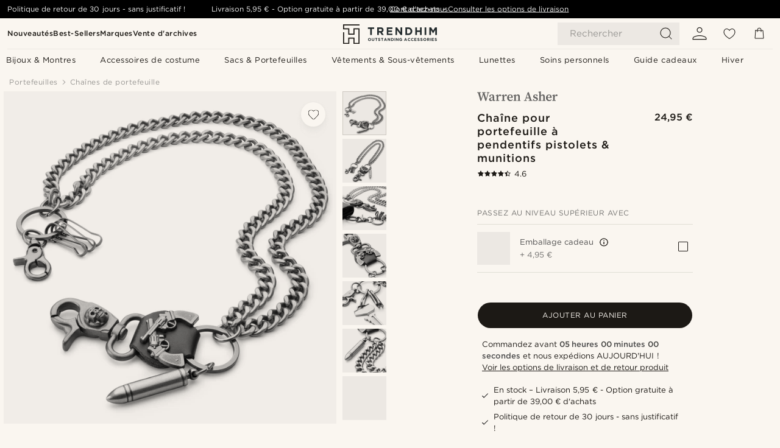

--- FILE ---
content_type: text/html; charset=utf-8
request_url: https://www.trendhim.fr/chaine-pour-portefeuille-a-pendentifs-pistolets-munitions-p.html
body_size: 83826
content:
<!DOCTYPE html><html lang="fr-FR"><head><meta charSet="utf-8" data-next-head=""/><meta content="width=device-width, initial-scale=1" name="viewport" data-next-head=""/><link href="//app.usercentrics.eu" rel="preconnect" data-next-head=""/><title data-next-head="">Chaîne pour portefeuille à pendentifs pistolets &amp; munitions | En stock! | Warren Asher</title><meta content="Achat en ligne : Warren Asher - Chaîne pour portefeuille à pendentifs pistolets &amp; munitions pour seulement 24,95 €. Faites vos achats chez Trendhim et bénéficiez d&#x27;un droit de retour sous 30 jours. Parce que nous tenons à vous offrir une expérience d&#x27;achat exceptionnelle." name="description" data-next-head=""/><meta content="index, follow" name="robots" data-next-head=""/><link href="https://www.trendhim.fr/chaine-pour-portefeuille-a-pendentifs-pistolets-munitions-p.html" rel="canonical" data-next-head=""/><meta content="Achat en ligne : Warren Asher - Chaîne pour portefeuille à pendentifs pistolets &amp; munitions pour seulement 24,95 €. Faites vos achats chez Trendhim et bénéficiez d&#x27;un droit de retour sous 30 jours. Parce que nous tenons à vous offrir une expérience d&#x27;achat exceptionnelle." property="og:description" data-next-head=""/><meta content="https://eu-images.contentstack.com/v3/assets/blt7dcd2cfbc90d45de/bltcd52f0d0f65e62bf/61715bd787128d10a955eefe/3-1.9be2c70626d014552bc69aa02a7fd1a3.jpg?format=pjpg&amp;auto=webp&amp;quality=75%2C90&amp;width=1200" property="og:image" data-next-head=""/><meta content="Trendhim" property="og:site_name" data-next-head=""/><meta content="Chaîne pour portefeuille à pendentifs pistolets &amp; munitions | En stock! | Warren Asher" property="og:title" data-next-head=""/><meta content="products" property="og:type" data-next-head=""/><meta content="https://www.trendhim.fr/chaine-pour-portefeuille-a-pendentifs-pistolets-munitions-p.html" property="og:url" data-next-head=""/><link href="https://www.trendhim.ro/lan-de-portofel-cu-pistoale-i-muni-ie-23923-p.html" hrefLang="ro-RO" rel="alternate" data-next-head=""/><link href="https://www.trendhim.lv/maka-kede-pistoles-un-municija-p.html" hrefLang="lv-LV" rel="alternate" data-next-head=""/><link href="https://www.trendhim.gr/pistols-ammo-23923-p.html" hrefLang="el-GR" rel="alternate" data-next-head=""/><link href="https://www.trendhim.ch/fr/chaine-pour-portefeuille-a-pendentifs-pistolets-munitions-p.html" hrefLang="fr-CH" rel="alternate" data-next-head=""/><link href="https://www.trendhim.be/portemonneeketting-met-pistolen-en-munitie-p.html" hrefLang="nl-BE" rel="alternate" data-next-head=""/><link href="https://www.trendhim.ee/rahakoti-kett-pustolite-ja-kuuli-jaoks-p.html" hrefLang="et-EE" rel="alternate" data-next-head=""/><link href="https://www.trendhim.es/cadena-para-cartera-con-pistolas-y-balas-p.html" hrefLang="es-ES" rel="alternate" data-next-head=""/><link href="https://www.trendhim.nl/portemonneeketting-met-pistolen-en-munitie-p.html" hrefLang="nl-NL" rel="alternate" data-next-head=""/><link href="https://www.trendhim.pl/lancuszek-do-portfela-z-pistoletami-i-amunicja-p.html" hrefLang="pl-PL" rel="alternate" data-next-head=""/><link href="https://www.trendhim.sk/retiazka-na-penazenku-s-pistolami-a-nabojom-p.html" hrefLang="sk-SK" rel="alternate" data-next-head=""/><link href="https://www.trendhim.co.uk/wallet-chain-pistols-ammo-p.html" hrefLang="en-GB" rel="alternate" data-next-head=""/><link href="https://www.trendhim.hr/novcani-lanac-s-pistoljima-i-streljivom-p.html" hrefLang="hr-HR" rel="alternate" data-next-head=""/><link href="https://www.trendhim.lt/pinigines-grandinele-su-pistoletais-ir-kulkomis-p.html" hrefLang="lt-LT" rel="alternate" data-next-head=""/><link href="https://www.trendhim.sg/wallet-chain-pistols-ammo-p.html" hrefLang="en-SG" rel="alternate" data-next-head=""/><link href="https://www.trendhim.hu/loszeres-es-pisztolyos-penztarcalanc-p.html" hrefLang="hu-HU" rel="alternate" data-next-head=""/><link href="https://www.trendhim.bg/verizhka-za-portfejl-s-pistoleti-i-kurshum-23923-p.html" hrefLang="bg-BG" rel="alternate" data-next-head=""/><link href="https://www.trendhim.fi/aseita-ammuksia-lompakkoketju-p.html" hrefLang="fi-FI" rel="alternate" data-next-head=""/><link href="https://www.trendhim.se/planbokkedja-med-pistoler-ammo-p.html" hrefLang="sv-SE" rel="alternate" data-next-head=""/><link href="https://www.trendhim.ch/brieftaschenkette-pistolen-munition-p.html" hrefLang="de-CH" rel="alternate" data-next-head=""/><link href="https://www.trendhim.pt/corrente-para-carteira-pistolas-e-munic-o-p.html" hrefLang="pt-PT" rel="alternate" data-next-head=""/><link href="https://www.trendhim.com/wallet-chain-pistols-ammo-p.html" hrefLang="en-US" rel="alternate" data-next-head=""/><link href="https://www.trendhim.co.nz/wallet-chain-pistols-ammo-p.html" hrefLang="en-NZ" rel="alternate" data-next-head=""/><link href="https://www.trendhim.dk/tegnebogskaede-med-pistoler-og-ammunition-p.html" hrefLang="da-DK" rel="alternate" data-next-head=""/><link href="https://www.trendhim.be/fr/chaine-pour-portefeuille-a-pendentifs-pistolets-munitions-p.html" hrefLang="fr-BE" rel="alternate" data-next-head=""/><link href="https://www.trendhim.no/lommebokkjede-med-pistoler-og-ammunisjon-p.html" hrefLang="nb-NO" rel="alternate" data-next-head=""/><link href="https://www.trendhim.com.au/wallet-chain-pistols-ammo-p.html" hrefLang="en-AU" rel="alternate" data-next-head=""/><link href="https://www.trendhim.com/es/cadena-para-cartera-con-pistolas-y-balas-p.html" hrefLang="es-US" rel="alternate" data-next-head=""/><link href="https://www.trendhim.it/catena-per-portafoglio-con-pistole-e-munizioni-p.html" hrefLang="it-IT" rel="alternate" data-next-head=""/><link href="https://www.trendhim.cz/retizek-na-penezenku-s-kolty-a-nabojem-p.html" hrefLang="cs-CZ" rel="alternate" data-next-head=""/><link href="https://www.trendhim.ca/fr/chaine-pour-portefeuille-a-pendentifs-pistolets-munitions-p.html" hrefLang="fr-CA" rel="alternate" data-next-head=""/><link href="https://www.trendhim.fr/chaine-pour-portefeuille-a-pendentifs-pistolets-munitions-p.html" hrefLang="fr-FR" rel="alternate" data-next-head=""/><link href="https://www.trendhim.de/brieftaschenkette-pistolen-munition-p.html" hrefLang="de-DE" rel="alternate" data-next-head=""/><link href="https://www.trendhim.ie/wallet-chain-pistols-ammo-p.html" hrefLang="en-IE" rel="alternate" data-next-head=""/><link href="https://www.trendhim.at/brieftaschenkette-pistolen-munition-p.html" hrefLang="de-AT" rel="alternate" data-next-head=""/><link href="https://www.trendhim.ca/wallet-chain-pistols-ammo-p.html" hrefLang="en-CA" rel="alternate" data-next-head=""/><link href="https://www.trendhim.si/veriga-za-denarnice-s-pistolami-in-strelivom-p.html" hrefLang="sl-SI" rel="alternate" data-next-head=""/><link href="https://connect.facebook.net" rel="preconnect"/><link href="https://eu-images.contentstack.com" rel="preconnect"/><link href="https://googleads.g.doubleclick.net" rel="preconnect"/><link href="https://www.google.com" rel="preconnect"/><link href="https://www.google.dk" rel="preconnect"/><link href="https://www.googleadservices.com" rel="preconnect"/><link href="https://player.vimeo.com" rel="preconnect"/><link href="https://api2.amplitude.com" rel="preconnect"/><link href="https://eu-images.contentstack.com/v3/assets/blt7dcd2cfbc90d45de/bltebd2e677db91977b/68cbaa3ba06b0d01e5345b8a/favicon-16x16.png" rel="icon" sizes="16x16" type="image/png"/><link href="https://eu-images.contentstack.com/v3/assets/blt7dcd2cfbc90d45de/blt2b20f0d31bd75b2d/68cbaa3ba500fb23df8a0b0f/favicon-32x32.png" rel="icon" sizes="32x32" type="image/png"/><link href="https://eu-images.contentstack.com/v3/assets/blt7dcd2cfbc90d45de/blt5bab4510fa326b7c/68cbaa3b8424f7664270b1cf/favicon-96x96.png" rel="icon" sizes="96x96" type="image/png"/><link href="https://eu-images.contentstack.com/v3/assets/blt7dcd2cfbc90d45de/blt1ea1cfa791ffca2f/68cbaa3b4b81d3fed43426d9/apple-touch-icon.png" rel="apple-touch-icon" sizes="180x180"/><link href="https://eu-images.contentstack.com/v3/assets/blt7dcd2cfbc90d45de/blt886161eca2c1dcfb/68cbaa3bb798f803c7af4ff0/web-app-manifest-192x192.png" rel="icon" sizes="192x192"/><link data-next-font="size-adjust" rel="preconnect" href="/" crossorigin="anonymous"/><link rel="preload" href="/_next/static/css/e0751fb119abd05c.css" as="style"/><link rel="preload" href="/_next/static/css/2a946be45a9bc855.css" as="style"/><link rel="preload" href="/_next/static/css/a0c521b382f41837.css" as="style"/><link rel="preload" href="/_next/static/css/b4fe177a5a64cab5.css" as="style"/><link rel="preload" href="/_next/static/css/a321c0c5eba1f3b8.css" as="style"/><link rel="preload" href="/_next/static/css/a30f392701d9cb54.css" as="style"/><link rel="preload" href="/_next/static/css/8ec4dfbdb8a24dfc.css" as="style"/><link rel="preload" href="/_next/static/css/8e0f9c17a0f743b9.css" as="style"/><link rel="preload" href="/_next/static/css/7c32f44432407c47.css" as="style"/><link rel="preload" href="/_next/static/css/70770c1009bd493d.css" as="style"/><link rel="preload" href="/_next/static/css/4f6307f34fc24e0e.css" as="style"/><link rel="preload" href="/_next/static/css/216b36859fc423f7.css" as="style"/><link rel="preload" href="/_next/static/css/30005812f55f8054.css" as="style"/><link as="font" crossorigin="anonymous" href="/static/fonts/gotham-basic/normal.woff" type="font/woff" data-next-head=""/><link as="font" crossorigin="anonymous" href="/static/fonts/gotham-basic/bold.woff" type="font/woff" data-next-head=""/><script type="text/javascript">dataLayer = [];</script><script type="text/javascript" data-next-head="">dataLayer.push({"HotjarSiteID":70023,"country":"FR","currencyRates":{"DKK":7.460823,"EUR":1,"USD":1.116439},"localCurrencyKey":"EUR","storeId":"10"});</script><script type="text/javascript" data-next-head="">dataLayer.push({"contentIds":"23923","pageType":"product","type":"product"});</script><script type="text/javascript" data-next-head="">
(function(w,d,s,l,i){w[l]=w[l]||[];w[l].push({'gtm.start':
new Date().getTime(),event:'gtm.js'});var f=d.getElementsByTagName(s)[0],
j=d.createElement(s),dl=l!='dataLayer'?'&l='+l:'';j.async=true;j.src=
'https://www.googletagmanager.com/gtm.js?id='+i+dl;f.parentNode.insertBefore(j,f);
})(window,document,'script','dataLayer','GTM-T9DSHJZ');
</script><script type="text/javascript" data-next-head="">
  (function() {
    function getCookie(c_name) {
      if (document.cookie.length > 0) {
        c_start = document.cookie.indexOf(c_name + "=");
        if (c_start != -1) {
          c_start = c_start + c_name.length + 1;
          c_end = document.cookie.indexOf(";", c_start);
          if (c_end == -1) c_end = document.cookie.length;
          return unescape(document.cookie.substring(c_start, c_end));
        }
      }
      return "";
    }
  
    var _user_id = '';
    var _session_id = getCookie('th_uid');
  
    var _sift = window._sift = window._sift || [];
    _sift.push(['_setAccount', '6d960fa9ea']);
    _sift.push(['_setUserId', _user_id]);
    _sift.push(['_setSessionId', _session_id]);
    _sift.push(['_trackPageview']);

    function ls() {
      var e = document.createElement('script');
      e.src = 'https://cdn.sift.com/s.js';
      document.body.appendChild(e);
    }
    if (window.attachEvent) {
      window.attachEvent('onload', ls);
    } else {
      window.addEventListener('load', ls, false);
    }
  })();
</script><svg aria-hidden="true" style="display:none" xmlns="http://www.w3.org/2000/svg"><symbol id="heart-filled" viewBox="0 0 512 473.13"><path d="M471.9 39c-24.5-25.14-59.3-39-98.1-39C321 0 280.3 23 256 66.53 231.7 23 191 0 138.2 0 99.4 0 64.6 13.86 40.1 39 14.2 65.61.5 104 .5 149.89c0 54 41.4 123.55 123 206.62a1296.29 1296.29 0 0 0 119.8 106.92l12.7 9.7 12.7-9.8a1264 1264 0 0 0 119.8-106.91c81.6-83.08 123-152.57 123-206.63 0-45.79-13.7-84.18-39.6-110.79z"></path></symbol><symbol id="heart" viewBox="0 0 512 473.13"><path d="M471.89 39c-24.45-25.14-59.3-39-98.12-39C321 0 280.26 23 256 66.49 231.74 23 191 0 138.23 0 99.41 0 64.56 13.84 40.11 39 14.2 65.62.5 104 .5 149.88c0 54 41.37 123.5 123 206.59a1269.13 1269.13 0 0 0 119.81 106.9l12.69 9.76 12.74-9.76a1269.13 1269.13 0 0 0 119.81-106.9c81.58-83.09 123-152.6 123-206.59 0-45.91-13.7-84.26-39.61-110.9zm-112.6 292.37c-41.24 42-83 77-103.29 93.48-20.34-16.46-62.05-51.44-103.29-93.48C79.25 256.49 40.42 193.73 40.42 149.88c0-69.7 37.48-113 97.81-113 37 0 64.52 15.33 81.74 45.57 12.88 22.62 15.69 46 16.07 49.74v2.46H276v-2.45c.38-3.71 3.19-27.12 16.07-49.74 17.22-30.23 44.72-45.57 81.74-45.57 60.33 0 97.81 43.29 97.81 113 0 43.85-38.83 106.61-112.29 181.49z"></path></symbol></svg><script type="text/javascript">
  if(!window.HTMLPictureElement || !('sizes' in document.createElement('img'))){
    document.createElement('picture');
    //generating the config array
    window.picturefillCFG = window.picturefillCFG || [];
    picturefillCFG.push([ "algorithm", "saveData" ]);

    var head = document.getElementsByTagName('head')[0];
    var js = document.createElement('script');
    js.src = '/static/js/picturefill.min.js';
    head.appendChild(js);
  }
</script><script type="text/javascript">
    var userAgent = window.navigator.userAgent
    var isSafari = userAgent.includes('Safari/')
    var requirePoly = userAgent.includes('Version/12') || userAgent.includes('Version/13') || userAgent.includes('Version/14')
    if(isSafari && requirePoly){
      var head = document.getElementsByTagName('head')[0];
      var js = document.createElement('script');
      js.src = '/static/js/smoothScrollFill.min.js';
      head.appendChild(js);
    }
</script><script type="text/javascript">
    var userAgent = window.navigator.userAgent
    var isSafari = userAgent.includes('Safari/')
    var requirePoly = userAgent.includes('Version/12') || userAgent.includes('Version/13') || userAgent.includes('Version/14')
    if(isSafari && requirePoly && typeof window !== 'undefined'){
      var head = document.getElementsByTagName('head')[0];
      var js = document.createElement('script');
      js.src = '/static/js/dialog-polyfill.min.js';
      head.appendChild(js);
      var css = document.createElement('link');
      css.src = '/static/styles/dialog-polyfill.css';
      css.type = 'text/css';
      css.rel = 'stylesheet';
      head.appendChild(css);
    }
</script><link rel="stylesheet" href="/_next/static/css/e0751fb119abd05c.css" data-n-g=""/><link rel="stylesheet" href="/_next/static/css/2a946be45a9bc855.css" data-n-p=""/><link rel="stylesheet" href="/_next/static/css/a0c521b382f41837.css" data-n-p=""/><link rel="stylesheet" href="/_next/static/css/b4fe177a5a64cab5.css" data-n-p=""/><link rel="stylesheet" href="/_next/static/css/a321c0c5eba1f3b8.css" data-n-p=""/><link rel="stylesheet" href="/_next/static/css/a30f392701d9cb54.css"/><link rel="stylesheet" href="/_next/static/css/8ec4dfbdb8a24dfc.css"/><link rel="stylesheet" href="/_next/static/css/8e0f9c17a0f743b9.css"/><link rel="stylesheet" href="/_next/static/css/7c32f44432407c47.css"/><link rel="stylesheet" href="/_next/static/css/70770c1009bd493d.css"/><link rel="stylesheet" href="/_next/static/css/4f6307f34fc24e0e.css"/><link rel="stylesheet" href="/_next/static/css/216b36859fc423f7.css"/><link rel="stylesheet" href="/_next/static/css/30005812f55f8054.css"/><noscript data-n-css=""></noscript><script defer="" noModule="" src="/_next/static/chunks/polyfills-42372ed130431b0a.js"></script><script defer="" src="/_next/static/chunks/1956.c6eb69de45d07904.js"></script><script defer="" src="/_next/static/chunks/8959.10a4f7c625038729.js"></script><script defer="" src="/_next/static/chunks/3898.4012b546993b07c7.js"></script><script defer="" src="/_next/static/chunks/5400.c3ee1643af33ebe7.js"></script><script defer="" src="/_next/static/chunks/2979.6d9e74cc7ab4870c.js"></script><script defer="" src="/_next/static/chunks/819.14add98e4af1af36.js"></script><script src="/_next/static/chunks/webpack-de4e751e78af942f.js" defer=""></script><script src="/_next/static/chunks/framework-7c1e01c5ddfc578c.js" defer=""></script><script src="/_next/static/chunks/main-78e15da3bc713aee.js" defer=""></script><script src="/_next/static/chunks/pages/_app-b74c5f5a525c0dbb.js" defer=""></script><script src="/_next/static/chunks/6922-2a09d48a1a84f2fb.js" defer=""></script><script src="/_next/static/chunks/4698-cfb11e7f64992645.js" defer=""></script><script src="/_next/static/chunks/6563-1c0adda892e6be0a.js" defer=""></script><script src="/_next/static/chunks/4008-8cb65959acb866a3.js" defer=""></script><script src="/_next/static/chunks/2709-87ea1ab34490b5b9.js" defer=""></script><script src="/_next/static/chunks/6065-e81674e0dde7cf2c.js" defer=""></script><script src="/_next/static/chunks/1065-dc5d2c4d8cf6538a.js" defer=""></script><script src="/_next/static/chunks/pages/products/%5B...slug%5D-c41bc88dce0eb3f4.js" defer=""></script><script src="/_next/static/L2CfJgco9omgQF9-ir-he/_buildManifest.js" defer=""></script><script src="/_next/static/L2CfJgco9omgQF9-ir-he/_ssgManifest.js" defer=""></script></head><body class="preload"><noscript>
<iframe src="https://www.googletagmanager.com/ns.html?id=GTM-T9DSHJZ"
height="0" width="0" style="display:none;visibility:hidden"></iframe>
</noscript><link rel="preload" as="image" imageSrcSet="https://eu-images.contentstack.com/v3/assets/blt7dcd2cfbc90d45de/blt59296545a01439bf/trendhim-logo-with-text-v2.svg?format=pjpg&amp;auto=webp&amp;quality=75%2C90&amp;width=140, https://eu-images.contentstack.com/v3/assets/blt7dcd2cfbc90d45de/blt59296545a01439bf/trendhim-logo-with-text-v2.svg?format=pjpg&amp;auto=webp&amp;quality=75%2C90&amp;width=280 2x"/><link rel="preload" as="image" imageSrcSet="https://eu-images.contentstack.com/v3/assets/blt7dcd2cfbc90d45de/bltcd52f0d0f65e62bf/61715bd787128d10a955eefe/3-1.9be2c70626d014552bc69aa02a7fd1a3.jpg?format=pjpg&amp;auto=webp&amp;quality=75%2C90&amp;width=16 16w, https://eu-images.contentstack.com/v3/assets/blt7dcd2cfbc90d45de/bltcd52f0d0f65e62bf/61715bd787128d10a955eefe/3-1.9be2c70626d014552bc69aa02a7fd1a3.jpg?format=pjpg&amp;auto=webp&amp;quality=75%2C90&amp;width=32 32w, https://eu-images.contentstack.com/v3/assets/blt7dcd2cfbc90d45de/bltcd52f0d0f65e62bf/61715bd787128d10a955eefe/3-1.9be2c70626d014552bc69aa02a7fd1a3.jpg?format=pjpg&amp;auto=webp&amp;quality=75%2C90&amp;width=48 48w, https://eu-images.contentstack.com/v3/assets/blt7dcd2cfbc90d45de/bltcd52f0d0f65e62bf/61715bd787128d10a955eefe/3-1.9be2c70626d014552bc69aa02a7fd1a3.jpg?format=pjpg&amp;auto=webp&amp;quality=75%2C90&amp;width=64 64w, https://eu-images.contentstack.com/v3/assets/blt7dcd2cfbc90d45de/bltcd52f0d0f65e62bf/61715bd787128d10a955eefe/3-1.9be2c70626d014552bc69aa02a7fd1a3.jpg?format=pjpg&amp;auto=webp&amp;quality=75%2C90&amp;width=96 96w, https://eu-images.contentstack.com/v3/assets/blt7dcd2cfbc90d45de/bltcd52f0d0f65e62bf/61715bd787128d10a955eefe/3-1.9be2c70626d014552bc69aa02a7fd1a3.jpg?format=pjpg&amp;auto=webp&amp;quality=75%2C90&amp;width=128 128w, https://eu-images.contentstack.com/v3/assets/blt7dcd2cfbc90d45de/bltcd52f0d0f65e62bf/61715bd787128d10a955eefe/3-1.9be2c70626d014552bc69aa02a7fd1a3.jpg?format=pjpg&amp;auto=webp&amp;quality=75%2C90&amp;width=256 256w, https://eu-images.contentstack.com/v3/assets/blt7dcd2cfbc90d45de/bltcd52f0d0f65e62bf/61715bd787128d10a955eefe/3-1.9be2c70626d014552bc69aa02a7fd1a3.jpg?format=pjpg&amp;auto=webp&amp;quality=75%2C90&amp;width=384 384w, https://eu-images.contentstack.com/v3/assets/blt7dcd2cfbc90d45de/bltcd52f0d0f65e62bf/61715bd787128d10a955eefe/3-1.9be2c70626d014552bc69aa02a7fd1a3.jpg?format=pjpg&amp;auto=webp&amp;quality=75%2C90&amp;width=640 640w, https://eu-images.contentstack.com/v3/assets/blt7dcd2cfbc90d45de/bltcd52f0d0f65e62bf/61715bd787128d10a955eefe/3-1.9be2c70626d014552bc69aa02a7fd1a3.jpg?format=pjpg&amp;auto=webp&amp;quality=75%2C90&amp;width=750 750w, https://eu-images.contentstack.com/v3/assets/blt7dcd2cfbc90d45de/bltcd52f0d0f65e62bf/61715bd787128d10a955eefe/3-1.9be2c70626d014552bc69aa02a7fd1a3.jpg?format=pjpg&amp;auto=webp&amp;quality=75%2C90&amp;width=828 828w, https://eu-images.contentstack.com/v3/assets/blt7dcd2cfbc90d45de/bltcd52f0d0f65e62bf/61715bd787128d10a955eefe/3-1.9be2c70626d014552bc69aa02a7fd1a3.jpg?format=pjpg&amp;auto=webp&amp;quality=75%2C90&amp;width=1080 1080w, https://eu-images.contentstack.com/v3/assets/blt7dcd2cfbc90d45de/bltcd52f0d0f65e62bf/61715bd787128d10a955eefe/3-1.9be2c70626d014552bc69aa02a7fd1a3.jpg?format=pjpg&amp;auto=webp&amp;quality=75%2C90&amp;width=1200 1200w, https://eu-images.contentstack.com/v3/assets/blt7dcd2cfbc90d45de/bltcd52f0d0f65e62bf/61715bd787128d10a955eefe/3-1.9be2c70626d014552bc69aa02a7fd1a3.jpg?format=pjpg&amp;auto=webp&amp;quality=75%2C90&amp;width=1920 1920w, https://eu-images.contentstack.com/v3/assets/blt7dcd2cfbc90d45de/bltcd52f0d0f65e62bf/61715bd787128d10a955eefe/3-1.9be2c70626d014552bc69aa02a7fd1a3.jpg?format=pjpg&amp;auto=webp&amp;quality=75%2C90&amp;width=2048 2048w, https://eu-images.contentstack.com/v3/assets/blt7dcd2cfbc90d45de/bltcd52f0d0f65e62bf/61715bd787128d10a955eefe/3-1.9be2c70626d014552bc69aa02a7fd1a3.jpg?format=pjpg&amp;auto=webp&amp;quality=75%2C90&amp;width=3840 3840w" imageSizes="(min-width: 0px) 535px, (min-width: 900px) 445px, (min-width: 1024px) 590px, 590px"/><link rel="preload" as="image" href="https://eu-images.contentstack.com/v3/assets/blt7dcd2cfbc90d45de/blt927ef0aada791c12/62155a345739a26a8f675078/brand-logo-677.svg"/><link rel="preload" as="image" imageSrcSet="https://eu-images.contentstack.com/v3/assets/blt7dcd2cfbc90d45de/bltcd52f0d0f65e62bf/61715bd787128d10a955eefe/3-1.9be2c70626d014552bc69aa02a7fd1a3.jpg?format=pjpg&amp;auto=webp&amp;quality=75%2C90&amp;width=16 16w, https://eu-images.contentstack.com/v3/assets/blt7dcd2cfbc90d45de/bltcd52f0d0f65e62bf/61715bd787128d10a955eefe/3-1.9be2c70626d014552bc69aa02a7fd1a3.jpg?format=pjpg&amp;auto=webp&amp;quality=75%2C90&amp;width=32 32w, https://eu-images.contentstack.com/v3/assets/blt7dcd2cfbc90d45de/bltcd52f0d0f65e62bf/61715bd787128d10a955eefe/3-1.9be2c70626d014552bc69aa02a7fd1a3.jpg?format=pjpg&amp;auto=webp&amp;quality=75%2C90&amp;width=48 48w, https://eu-images.contentstack.com/v3/assets/blt7dcd2cfbc90d45de/bltcd52f0d0f65e62bf/61715bd787128d10a955eefe/3-1.9be2c70626d014552bc69aa02a7fd1a3.jpg?format=pjpg&amp;auto=webp&amp;quality=75%2C90&amp;width=64 64w, https://eu-images.contentstack.com/v3/assets/blt7dcd2cfbc90d45de/bltcd52f0d0f65e62bf/61715bd787128d10a955eefe/3-1.9be2c70626d014552bc69aa02a7fd1a3.jpg?format=pjpg&amp;auto=webp&amp;quality=75%2C90&amp;width=96 96w, https://eu-images.contentstack.com/v3/assets/blt7dcd2cfbc90d45de/bltcd52f0d0f65e62bf/61715bd787128d10a955eefe/3-1.9be2c70626d014552bc69aa02a7fd1a3.jpg?format=pjpg&amp;auto=webp&amp;quality=75%2C90&amp;width=128 128w, https://eu-images.contentstack.com/v3/assets/blt7dcd2cfbc90d45de/bltcd52f0d0f65e62bf/61715bd787128d10a955eefe/3-1.9be2c70626d014552bc69aa02a7fd1a3.jpg?format=pjpg&amp;auto=webp&amp;quality=75%2C90&amp;width=256 256w, https://eu-images.contentstack.com/v3/assets/blt7dcd2cfbc90d45de/bltcd52f0d0f65e62bf/61715bd787128d10a955eefe/3-1.9be2c70626d014552bc69aa02a7fd1a3.jpg?format=pjpg&amp;auto=webp&amp;quality=75%2C90&amp;width=384 384w, https://eu-images.contentstack.com/v3/assets/blt7dcd2cfbc90d45de/bltcd52f0d0f65e62bf/61715bd787128d10a955eefe/3-1.9be2c70626d014552bc69aa02a7fd1a3.jpg?format=pjpg&amp;auto=webp&amp;quality=75%2C90&amp;width=640 640w, https://eu-images.contentstack.com/v3/assets/blt7dcd2cfbc90d45de/bltcd52f0d0f65e62bf/61715bd787128d10a955eefe/3-1.9be2c70626d014552bc69aa02a7fd1a3.jpg?format=pjpg&amp;auto=webp&amp;quality=75%2C90&amp;width=750 750w, https://eu-images.contentstack.com/v3/assets/blt7dcd2cfbc90d45de/bltcd52f0d0f65e62bf/61715bd787128d10a955eefe/3-1.9be2c70626d014552bc69aa02a7fd1a3.jpg?format=pjpg&amp;auto=webp&amp;quality=75%2C90&amp;width=828 828w, https://eu-images.contentstack.com/v3/assets/blt7dcd2cfbc90d45de/bltcd52f0d0f65e62bf/61715bd787128d10a955eefe/3-1.9be2c70626d014552bc69aa02a7fd1a3.jpg?format=pjpg&amp;auto=webp&amp;quality=75%2C90&amp;width=1080 1080w, https://eu-images.contentstack.com/v3/assets/blt7dcd2cfbc90d45de/bltcd52f0d0f65e62bf/61715bd787128d10a955eefe/3-1.9be2c70626d014552bc69aa02a7fd1a3.jpg?format=pjpg&amp;auto=webp&amp;quality=75%2C90&amp;width=1200 1200w, https://eu-images.contentstack.com/v3/assets/blt7dcd2cfbc90d45de/bltcd52f0d0f65e62bf/61715bd787128d10a955eefe/3-1.9be2c70626d014552bc69aa02a7fd1a3.jpg?format=pjpg&amp;auto=webp&amp;quality=75%2C90&amp;width=1920 1920w, https://eu-images.contentstack.com/v3/assets/blt7dcd2cfbc90d45de/bltcd52f0d0f65e62bf/61715bd787128d10a955eefe/3-1.9be2c70626d014552bc69aa02a7fd1a3.jpg?format=pjpg&amp;auto=webp&amp;quality=75%2C90&amp;width=2048 2048w, https://eu-images.contentstack.com/v3/assets/blt7dcd2cfbc90d45de/bltcd52f0d0f65e62bf/61715bd787128d10a955eefe/3-1.9be2c70626d014552bc69aa02a7fd1a3.jpg?format=pjpg&amp;auto=webp&amp;quality=75%2C90&amp;width=3840 3840w" imageSizes="72px"/><link rel="preload" as="image" imageSrcSet="https://eu-images.contentstack.com/v3/assets/blt7dcd2cfbc90d45de/bltc929c665afe32fd8/61715bd8a27c230f0b6e2477/3-2.96124bf3c78752ca2614c4c708d548ac.jpg?format=pjpg&amp;auto=webp&amp;quality=75%2C90&amp;width=16 16w, https://eu-images.contentstack.com/v3/assets/blt7dcd2cfbc90d45de/bltc929c665afe32fd8/61715bd8a27c230f0b6e2477/3-2.96124bf3c78752ca2614c4c708d548ac.jpg?format=pjpg&amp;auto=webp&amp;quality=75%2C90&amp;width=32 32w, https://eu-images.contentstack.com/v3/assets/blt7dcd2cfbc90d45de/bltc929c665afe32fd8/61715bd8a27c230f0b6e2477/3-2.96124bf3c78752ca2614c4c708d548ac.jpg?format=pjpg&amp;auto=webp&amp;quality=75%2C90&amp;width=48 48w, https://eu-images.contentstack.com/v3/assets/blt7dcd2cfbc90d45de/bltc929c665afe32fd8/61715bd8a27c230f0b6e2477/3-2.96124bf3c78752ca2614c4c708d548ac.jpg?format=pjpg&amp;auto=webp&amp;quality=75%2C90&amp;width=64 64w, https://eu-images.contentstack.com/v3/assets/blt7dcd2cfbc90d45de/bltc929c665afe32fd8/61715bd8a27c230f0b6e2477/3-2.96124bf3c78752ca2614c4c708d548ac.jpg?format=pjpg&amp;auto=webp&amp;quality=75%2C90&amp;width=96 96w, https://eu-images.contentstack.com/v3/assets/blt7dcd2cfbc90d45de/bltc929c665afe32fd8/61715bd8a27c230f0b6e2477/3-2.96124bf3c78752ca2614c4c708d548ac.jpg?format=pjpg&amp;auto=webp&amp;quality=75%2C90&amp;width=128 128w, https://eu-images.contentstack.com/v3/assets/blt7dcd2cfbc90d45de/bltc929c665afe32fd8/61715bd8a27c230f0b6e2477/3-2.96124bf3c78752ca2614c4c708d548ac.jpg?format=pjpg&amp;auto=webp&amp;quality=75%2C90&amp;width=256 256w, https://eu-images.contentstack.com/v3/assets/blt7dcd2cfbc90d45de/bltc929c665afe32fd8/61715bd8a27c230f0b6e2477/3-2.96124bf3c78752ca2614c4c708d548ac.jpg?format=pjpg&amp;auto=webp&amp;quality=75%2C90&amp;width=384 384w, https://eu-images.contentstack.com/v3/assets/blt7dcd2cfbc90d45de/bltc929c665afe32fd8/61715bd8a27c230f0b6e2477/3-2.96124bf3c78752ca2614c4c708d548ac.jpg?format=pjpg&amp;auto=webp&amp;quality=75%2C90&amp;width=640 640w, https://eu-images.contentstack.com/v3/assets/blt7dcd2cfbc90d45de/bltc929c665afe32fd8/61715bd8a27c230f0b6e2477/3-2.96124bf3c78752ca2614c4c708d548ac.jpg?format=pjpg&amp;auto=webp&amp;quality=75%2C90&amp;width=750 750w, https://eu-images.contentstack.com/v3/assets/blt7dcd2cfbc90d45de/bltc929c665afe32fd8/61715bd8a27c230f0b6e2477/3-2.96124bf3c78752ca2614c4c708d548ac.jpg?format=pjpg&amp;auto=webp&amp;quality=75%2C90&amp;width=828 828w, https://eu-images.contentstack.com/v3/assets/blt7dcd2cfbc90d45de/bltc929c665afe32fd8/61715bd8a27c230f0b6e2477/3-2.96124bf3c78752ca2614c4c708d548ac.jpg?format=pjpg&amp;auto=webp&amp;quality=75%2C90&amp;width=1080 1080w, https://eu-images.contentstack.com/v3/assets/blt7dcd2cfbc90d45de/bltc929c665afe32fd8/61715bd8a27c230f0b6e2477/3-2.96124bf3c78752ca2614c4c708d548ac.jpg?format=pjpg&amp;auto=webp&amp;quality=75%2C90&amp;width=1200 1200w, https://eu-images.contentstack.com/v3/assets/blt7dcd2cfbc90d45de/bltc929c665afe32fd8/61715bd8a27c230f0b6e2477/3-2.96124bf3c78752ca2614c4c708d548ac.jpg?format=pjpg&amp;auto=webp&amp;quality=75%2C90&amp;width=1920 1920w, https://eu-images.contentstack.com/v3/assets/blt7dcd2cfbc90d45de/bltc929c665afe32fd8/61715bd8a27c230f0b6e2477/3-2.96124bf3c78752ca2614c4c708d548ac.jpg?format=pjpg&amp;auto=webp&amp;quality=75%2C90&amp;width=2048 2048w, https://eu-images.contentstack.com/v3/assets/blt7dcd2cfbc90d45de/bltc929c665afe32fd8/61715bd8a27c230f0b6e2477/3-2.96124bf3c78752ca2614c4c708d548ac.jpg?format=pjpg&amp;auto=webp&amp;quality=75%2C90&amp;width=3840 3840w" imageSizes="72px"/><link rel="preload" as="image" imageSrcSet="https://eu-images.contentstack.com/v3/assets/blt7dcd2cfbc90d45de/bltd4927548b7ae7a30/61715bdafc41b20dc517fd02/3-3.6438de949749264f7c68a943fe7ba51c.jpg?format=pjpg&amp;auto=webp&amp;quality=75%2C90&amp;width=16 16w, https://eu-images.contentstack.com/v3/assets/blt7dcd2cfbc90d45de/bltd4927548b7ae7a30/61715bdafc41b20dc517fd02/3-3.6438de949749264f7c68a943fe7ba51c.jpg?format=pjpg&amp;auto=webp&amp;quality=75%2C90&amp;width=32 32w, https://eu-images.contentstack.com/v3/assets/blt7dcd2cfbc90d45de/bltd4927548b7ae7a30/61715bdafc41b20dc517fd02/3-3.6438de949749264f7c68a943fe7ba51c.jpg?format=pjpg&amp;auto=webp&amp;quality=75%2C90&amp;width=48 48w, https://eu-images.contentstack.com/v3/assets/blt7dcd2cfbc90d45de/bltd4927548b7ae7a30/61715bdafc41b20dc517fd02/3-3.6438de949749264f7c68a943fe7ba51c.jpg?format=pjpg&amp;auto=webp&amp;quality=75%2C90&amp;width=64 64w, https://eu-images.contentstack.com/v3/assets/blt7dcd2cfbc90d45de/bltd4927548b7ae7a30/61715bdafc41b20dc517fd02/3-3.6438de949749264f7c68a943fe7ba51c.jpg?format=pjpg&amp;auto=webp&amp;quality=75%2C90&amp;width=96 96w, https://eu-images.contentstack.com/v3/assets/blt7dcd2cfbc90d45de/bltd4927548b7ae7a30/61715bdafc41b20dc517fd02/3-3.6438de949749264f7c68a943fe7ba51c.jpg?format=pjpg&amp;auto=webp&amp;quality=75%2C90&amp;width=128 128w, https://eu-images.contentstack.com/v3/assets/blt7dcd2cfbc90d45de/bltd4927548b7ae7a30/61715bdafc41b20dc517fd02/3-3.6438de949749264f7c68a943fe7ba51c.jpg?format=pjpg&amp;auto=webp&amp;quality=75%2C90&amp;width=256 256w, https://eu-images.contentstack.com/v3/assets/blt7dcd2cfbc90d45de/bltd4927548b7ae7a30/61715bdafc41b20dc517fd02/3-3.6438de949749264f7c68a943fe7ba51c.jpg?format=pjpg&amp;auto=webp&amp;quality=75%2C90&amp;width=384 384w, https://eu-images.contentstack.com/v3/assets/blt7dcd2cfbc90d45de/bltd4927548b7ae7a30/61715bdafc41b20dc517fd02/3-3.6438de949749264f7c68a943fe7ba51c.jpg?format=pjpg&amp;auto=webp&amp;quality=75%2C90&amp;width=640 640w, https://eu-images.contentstack.com/v3/assets/blt7dcd2cfbc90d45de/bltd4927548b7ae7a30/61715bdafc41b20dc517fd02/3-3.6438de949749264f7c68a943fe7ba51c.jpg?format=pjpg&amp;auto=webp&amp;quality=75%2C90&amp;width=750 750w, https://eu-images.contentstack.com/v3/assets/blt7dcd2cfbc90d45de/bltd4927548b7ae7a30/61715bdafc41b20dc517fd02/3-3.6438de949749264f7c68a943fe7ba51c.jpg?format=pjpg&amp;auto=webp&amp;quality=75%2C90&amp;width=828 828w, https://eu-images.contentstack.com/v3/assets/blt7dcd2cfbc90d45de/bltd4927548b7ae7a30/61715bdafc41b20dc517fd02/3-3.6438de949749264f7c68a943fe7ba51c.jpg?format=pjpg&amp;auto=webp&amp;quality=75%2C90&amp;width=1080 1080w, https://eu-images.contentstack.com/v3/assets/blt7dcd2cfbc90d45de/bltd4927548b7ae7a30/61715bdafc41b20dc517fd02/3-3.6438de949749264f7c68a943fe7ba51c.jpg?format=pjpg&amp;auto=webp&amp;quality=75%2C90&amp;width=1200 1200w, https://eu-images.contentstack.com/v3/assets/blt7dcd2cfbc90d45de/bltd4927548b7ae7a30/61715bdafc41b20dc517fd02/3-3.6438de949749264f7c68a943fe7ba51c.jpg?format=pjpg&amp;auto=webp&amp;quality=75%2C90&amp;width=1920 1920w, https://eu-images.contentstack.com/v3/assets/blt7dcd2cfbc90d45de/bltd4927548b7ae7a30/61715bdafc41b20dc517fd02/3-3.6438de949749264f7c68a943fe7ba51c.jpg?format=pjpg&amp;auto=webp&amp;quality=75%2C90&amp;width=2048 2048w, https://eu-images.contentstack.com/v3/assets/blt7dcd2cfbc90d45de/bltd4927548b7ae7a30/61715bdafc41b20dc517fd02/3-3.6438de949749264f7c68a943fe7ba51c.jpg?format=pjpg&amp;auto=webp&amp;quality=75%2C90&amp;width=3840 3840w" imageSizes="72px"/><link rel="preload" as="image" imageSrcSet="https://eu-images.contentstack.com/v3/assets/blt7dcd2cfbc90d45de/blt363a5ec7b15ec459/61715bdb0c7ad207787e30d0/3-4.bc34881bf3ccf273a8616f2615ec6b14.jpg?format=pjpg&amp;auto=webp&amp;quality=75%2C90&amp;width=16 16w, https://eu-images.contentstack.com/v3/assets/blt7dcd2cfbc90d45de/blt363a5ec7b15ec459/61715bdb0c7ad207787e30d0/3-4.bc34881bf3ccf273a8616f2615ec6b14.jpg?format=pjpg&amp;auto=webp&amp;quality=75%2C90&amp;width=32 32w, https://eu-images.contentstack.com/v3/assets/blt7dcd2cfbc90d45de/blt363a5ec7b15ec459/61715bdb0c7ad207787e30d0/3-4.bc34881bf3ccf273a8616f2615ec6b14.jpg?format=pjpg&amp;auto=webp&amp;quality=75%2C90&amp;width=48 48w, https://eu-images.contentstack.com/v3/assets/blt7dcd2cfbc90d45de/blt363a5ec7b15ec459/61715bdb0c7ad207787e30d0/3-4.bc34881bf3ccf273a8616f2615ec6b14.jpg?format=pjpg&amp;auto=webp&amp;quality=75%2C90&amp;width=64 64w, https://eu-images.contentstack.com/v3/assets/blt7dcd2cfbc90d45de/blt363a5ec7b15ec459/61715bdb0c7ad207787e30d0/3-4.bc34881bf3ccf273a8616f2615ec6b14.jpg?format=pjpg&amp;auto=webp&amp;quality=75%2C90&amp;width=96 96w, https://eu-images.contentstack.com/v3/assets/blt7dcd2cfbc90d45de/blt363a5ec7b15ec459/61715bdb0c7ad207787e30d0/3-4.bc34881bf3ccf273a8616f2615ec6b14.jpg?format=pjpg&amp;auto=webp&amp;quality=75%2C90&amp;width=128 128w, https://eu-images.contentstack.com/v3/assets/blt7dcd2cfbc90d45de/blt363a5ec7b15ec459/61715bdb0c7ad207787e30d0/3-4.bc34881bf3ccf273a8616f2615ec6b14.jpg?format=pjpg&amp;auto=webp&amp;quality=75%2C90&amp;width=256 256w, https://eu-images.contentstack.com/v3/assets/blt7dcd2cfbc90d45de/blt363a5ec7b15ec459/61715bdb0c7ad207787e30d0/3-4.bc34881bf3ccf273a8616f2615ec6b14.jpg?format=pjpg&amp;auto=webp&amp;quality=75%2C90&amp;width=384 384w, https://eu-images.contentstack.com/v3/assets/blt7dcd2cfbc90d45de/blt363a5ec7b15ec459/61715bdb0c7ad207787e30d0/3-4.bc34881bf3ccf273a8616f2615ec6b14.jpg?format=pjpg&amp;auto=webp&amp;quality=75%2C90&amp;width=640 640w, https://eu-images.contentstack.com/v3/assets/blt7dcd2cfbc90d45de/blt363a5ec7b15ec459/61715bdb0c7ad207787e30d0/3-4.bc34881bf3ccf273a8616f2615ec6b14.jpg?format=pjpg&amp;auto=webp&amp;quality=75%2C90&amp;width=750 750w, https://eu-images.contentstack.com/v3/assets/blt7dcd2cfbc90d45de/blt363a5ec7b15ec459/61715bdb0c7ad207787e30d0/3-4.bc34881bf3ccf273a8616f2615ec6b14.jpg?format=pjpg&amp;auto=webp&amp;quality=75%2C90&amp;width=828 828w, https://eu-images.contentstack.com/v3/assets/blt7dcd2cfbc90d45de/blt363a5ec7b15ec459/61715bdb0c7ad207787e30d0/3-4.bc34881bf3ccf273a8616f2615ec6b14.jpg?format=pjpg&amp;auto=webp&amp;quality=75%2C90&amp;width=1080 1080w, https://eu-images.contentstack.com/v3/assets/blt7dcd2cfbc90d45de/blt363a5ec7b15ec459/61715bdb0c7ad207787e30d0/3-4.bc34881bf3ccf273a8616f2615ec6b14.jpg?format=pjpg&amp;auto=webp&amp;quality=75%2C90&amp;width=1200 1200w, https://eu-images.contentstack.com/v3/assets/blt7dcd2cfbc90d45de/blt363a5ec7b15ec459/61715bdb0c7ad207787e30d0/3-4.bc34881bf3ccf273a8616f2615ec6b14.jpg?format=pjpg&amp;auto=webp&amp;quality=75%2C90&amp;width=1920 1920w, https://eu-images.contentstack.com/v3/assets/blt7dcd2cfbc90d45de/blt363a5ec7b15ec459/61715bdb0c7ad207787e30d0/3-4.bc34881bf3ccf273a8616f2615ec6b14.jpg?format=pjpg&amp;auto=webp&amp;quality=75%2C90&amp;width=2048 2048w, https://eu-images.contentstack.com/v3/assets/blt7dcd2cfbc90d45de/blt363a5ec7b15ec459/61715bdb0c7ad207787e30d0/3-4.bc34881bf3ccf273a8616f2615ec6b14.jpg?format=pjpg&amp;auto=webp&amp;quality=75%2C90&amp;width=3840 3840w" imageSizes="72px"/><link rel="preload" as="image" imageSrcSet="https://eu-images.contentstack.com/v3/assets/blt7dcd2cfbc90d45de/blta91a33a6a06a5d4d/61715bdd6ba8cc12043a5eac/3-5.ee7004f9216d6d53e7f7eda3d484343e.jpg?format=pjpg&amp;auto=webp&amp;quality=75%2C90&amp;width=16 16w, https://eu-images.contentstack.com/v3/assets/blt7dcd2cfbc90d45de/blta91a33a6a06a5d4d/61715bdd6ba8cc12043a5eac/3-5.ee7004f9216d6d53e7f7eda3d484343e.jpg?format=pjpg&amp;auto=webp&amp;quality=75%2C90&amp;width=32 32w, https://eu-images.contentstack.com/v3/assets/blt7dcd2cfbc90d45de/blta91a33a6a06a5d4d/61715bdd6ba8cc12043a5eac/3-5.ee7004f9216d6d53e7f7eda3d484343e.jpg?format=pjpg&amp;auto=webp&amp;quality=75%2C90&amp;width=48 48w, https://eu-images.contentstack.com/v3/assets/blt7dcd2cfbc90d45de/blta91a33a6a06a5d4d/61715bdd6ba8cc12043a5eac/3-5.ee7004f9216d6d53e7f7eda3d484343e.jpg?format=pjpg&amp;auto=webp&amp;quality=75%2C90&amp;width=64 64w, https://eu-images.contentstack.com/v3/assets/blt7dcd2cfbc90d45de/blta91a33a6a06a5d4d/61715bdd6ba8cc12043a5eac/3-5.ee7004f9216d6d53e7f7eda3d484343e.jpg?format=pjpg&amp;auto=webp&amp;quality=75%2C90&amp;width=96 96w, https://eu-images.contentstack.com/v3/assets/blt7dcd2cfbc90d45de/blta91a33a6a06a5d4d/61715bdd6ba8cc12043a5eac/3-5.ee7004f9216d6d53e7f7eda3d484343e.jpg?format=pjpg&amp;auto=webp&amp;quality=75%2C90&amp;width=128 128w, https://eu-images.contentstack.com/v3/assets/blt7dcd2cfbc90d45de/blta91a33a6a06a5d4d/61715bdd6ba8cc12043a5eac/3-5.ee7004f9216d6d53e7f7eda3d484343e.jpg?format=pjpg&amp;auto=webp&amp;quality=75%2C90&amp;width=256 256w, https://eu-images.contentstack.com/v3/assets/blt7dcd2cfbc90d45de/blta91a33a6a06a5d4d/61715bdd6ba8cc12043a5eac/3-5.ee7004f9216d6d53e7f7eda3d484343e.jpg?format=pjpg&amp;auto=webp&amp;quality=75%2C90&amp;width=384 384w, https://eu-images.contentstack.com/v3/assets/blt7dcd2cfbc90d45de/blta91a33a6a06a5d4d/61715bdd6ba8cc12043a5eac/3-5.ee7004f9216d6d53e7f7eda3d484343e.jpg?format=pjpg&amp;auto=webp&amp;quality=75%2C90&amp;width=640 640w, https://eu-images.contentstack.com/v3/assets/blt7dcd2cfbc90d45de/blta91a33a6a06a5d4d/61715bdd6ba8cc12043a5eac/3-5.ee7004f9216d6d53e7f7eda3d484343e.jpg?format=pjpg&amp;auto=webp&amp;quality=75%2C90&amp;width=750 750w, https://eu-images.contentstack.com/v3/assets/blt7dcd2cfbc90d45de/blta91a33a6a06a5d4d/61715bdd6ba8cc12043a5eac/3-5.ee7004f9216d6d53e7f7eda3d484343e.jpg?format=pjpg&amp;auto=webp&amp;quality=75%2C90&amp;width=828 828w, https://eu-images.contentstack.com/v3/assets/blt7dcd2cfbc90d45de/blta91a33a6a06a5d4d/61715bdd6ba8cc12043a5eac/3-5.ee7004f9216d6d53e7f7eda3d484343e.jpg?format=pjpg&amp;auto=webp&amp;quality=75%2C90&amp;width=1080 1080w, https://eu-images.contentstack.com/v3/assets/blt7dcd2cfbc90d45de/blta91a33a6a06a5d4d/61715bdd6ba8cc12043a5eac/3-5.ee7004f9216d6d53e7f7eda3d484343e.jpg?format=pjpg&amp;auto=webp&amp;quality=75%2C90&amp;width=1200 1200w, https://eu-images.contentstack.com/v3/assets/blt7dcd2cfbc90d45de/blta91a33a6a06a5d4d/61715bdd6ba8cc12043a5eac/3-5.ee7004f9216d6d53e7f7eda3d484343e.jpg?format=pjpg&amp;auto=webp&amp;quality=75%2C90&amp;width=1920 1920w, https://eu-images.contentstack.com/v3/assets/blt7dcd2cfbc90d45de/blta91a33a6a06a5d4d/61715bdd6ba8cc12043a5eac/3-5.ee7004f9216d6d53e7f7eda3d484343e.jpg?format=pjpg&amp;auto=webp&amp;quality=75%2C90&amp;width=2048 2048w, https://eu-images.contentstack.com/v3/assets/blt7dcd2cfbc90d45de/blta91a33a6a06a5d4d/61715bdd6ba8cc12043a5eac/3-5.ee7004f9216d6d53e7f7eda3d484343e.jpg?format=pjpg&amp;auto=webp&amp;quality=75%2C90&amp;width=3840 3840w" imageSizes="72px"/><link rel="preload" as="image" imageSrcSet="https://eu-images.contentstack.com/v3/assets/blt7dcd2cfbc90d45de/blt81eebe254263aae7/61715bde99d38b0f5a494b8f/3-6.65bf5b240e956d7f9e3eb83f9379bc46.jpg?format=pjpg&amp;auto=webp&amp;quality=75%2C90&amp;width=16 16w, https://eu-images.contentstack.com/v3/assets/blt7dcd2cfbc90d45de/blt81eebe254263aae7/61715bde99d38b0f5a494b8f/3-6.65bf5b240e956d7f9e3eb83f9379bc46.jpg?format=pjpg&amp;auto=webp&amp;quality=75%2C90&amp;width=32 32w, https://eu-images.contentstack.com/v3/assets/blt7dcd2cfbc90d45de/blt81eebe254263aae7/61715bde99d38b0f5a494b8f/3-6.65bf5b240e956d7f9e3eb83f9379bc46.jpg?format=pjpg&amp;auto=webp&amp;quality=75%2C90&amp;width=48 48w, https://eu-images.contentstack.com/v3/assets/blt7dcd2cfbc90d45de/blt81eebe254263aae7/61715bde99d38b0f5a494b8f/3-6.65bf5b240e956d7f9e3eb83f9379bc46.jpg?format=pjpg&amp;auto=webp&amp;quality=75%2C90&amp;width=64 64w, https://eu-images.contentstack.com/v3/assets/blt7dcd2cfbc90d45de/blt81eebe254263aae7/61715bde99d38b0f5a494b8f/3-6.65bf5b240e956d7f9e3eb83f9379bc46.jpg?format=pjpg&amp;auto=webp&amp;quality=75%2C90&amp;width=96 96w, https://eu-images.contentstack.com/v3/assets/blt7dcd2cfbc90d45de/blt81eebe254263aae7/61715bde99d38b0f5a494b8f/3-6.65bf5b240e956d7f9e3eb83f9379bc46.jpg?format=pjpg&amp;auto=webp&amp;quality=75%2C90&amp;width=128 128w, https://eu-images.contentstack.com/v3/assets/blt7dcd2cfbc90d45de/blt81eebe254263aae7/61715bde99d38b0f5a494b8f/3-6.65bf5b240e956d7f9e3eb83f9379bc46.jpg?format=pjpg&amp;auto=webp&amp;quality=75%2C90&amp;width=256 256w, https://eu-images.contentstack.com/v3/assets/blt7dcd2cfbc90d45de/blt81eebe254263aae7/61715bde99d38b0f5a494b8f/3-6.65bf5b240e956d7f9e3eb83f9379bc46.jpg?format=pjpg&amp;auto=webp&amp;quality=75%2C90&amp;width=384 384w, https://eu-images.contentstack.com/v3/assets/blt7dcd2cfbc90d45de/blt81eebe254263aae7/61715bde99d38b0f5a494b8f/3-6.65bf5b240e956d7f9e3eb83f9379bc46.jpg?format=pjpg&amp;auto=webp&amp;quality=75%2C90&amp;width=640 640w, https://eu-images.contentstack.com/v3/assets/blt7dcd2cfbc90d45de/blt81eebe254263aae7/61715bde99d38b0f5a494b8f/3-6.65bf5b240e956d7f9e3eb83f9379bc46.jpg?format=pjpg&amp;auto=webp&amp;quality=75%2C90&amp;width=750 750w, https://eu-images.contentstack.com/v3/assets/blt7dcd2cfbc90d45de/blt81eebe254263aae7/61715bde99d38b0f5a494b8f/3-6.65bf5b240e956d7f9e3eb83f9379bc46.jpg?format=pjpg&amp;auto=webp&amp;quality=75%2C90&amp;width=828 828w, https://eu-images.contentstack.com/v3/assets/blt7dcd2cfbc90d45de/blt81eebe254263aae7/61715bde99d38b0f5a494b8f/3-6.65bf5b240e956d7f9e3eb83f9379bc46.jpg?format=pjpg&amp;auto=webp&amp;quality=75%2C90&amp;width=1080 1080w, https://eu-images.contentstack.com/v3/assets/blt7dcd2cfbc90d45de/blt81eebe254263aae7/61715bde99d38b0f5a494b8f/3-6.65bf5b240e956d7f9e3eb83f9379bc46.jpg?format=pjpg&amp;auto=webp&amp;quality=75%2C90&amp;width=1200 1200w, https://eu-images.contentstack.com/v3/assets/blt7dcd2cfbc90d45de/blt81eebe254263aae7/61715bde99d38b0f5a494b8f/3-6.65bf5b240e956d7f9e3eb83f9379bc46.jpg?format=pjpg&amp;auto=webp&amp;quality=75%2C90&amp;width=1920 1920w, https://eu-images.contentstack.com/v3/assets/blt7dcd2cfbc90d45de/blt81eebe254263aae7/61715bde99d38b0f5a494b8f/3-6.65bf5b240e956d7f9e3eb83f9379bc46.jpg?format=pjpg&amp;auto=webp&amp;quality=75%2C90&amp;width=2048 2048w, https://eu-images.contentstack.com/v3/assets/blt7dcd2cfbc90d45de/blt81eebe254263aae7/61715bde99d38b0f5a494b8f/3-6.65bf5b240e956d7f9e3eb83f9379bc46.jpg?format=pjpg&amp;auto=webp&amp;quality=75%2C90&amp;width=3840 3840w" imageSizes="72px"/><link rel="preload" as="image" href="https://eu-images.contentstack.com/v3/assets/blt7dcd2cfbc90d45de/blt3b30b87a9b34b1e6/trusted-shops-logo.png"/><script async="" src="https://www.googletagmanager.com/gtag/js?id=AW-924888981" type="text/javascript"></script><link rel="preload" as="image" imageSrcSet="https://eu-images.contentstack.com/v3/assets/blt7dcd2cfbc90d45de/blt59296545a01439bf/trendhim-logo-with-text-v2.svg?format=pjpg&amp;auto=webp&amp;quality=75%2C90&amp;width=180, https://eu-images.contentstack.com/v3/assets/blt7dcd2cfbc90d45de/blt59296545a01439bf/trendhim-logo-with-text-v2.svg?format=pjpg&amp;auto=webp&amp;quality=75%2C90&amp;width=360 2x"/><link rel="preload" as="image" href="https://eu-images.contentstack.com/v3/assets/blt7dcd2cfbc90d45de/blt59296545a01439bf/trendhim-logo-with-text-v2.svg"/><link rel="preload" as="image" href="https://eu-images.contentstack.com/v3/assets/blt7dcd2cfbc90d45de/bltbde95eed45dbd577/668660fa0e57714e440619aa/icon_applepay.svg"/><link rel="preload" as="image" href="https://eu-images.contentstack.com/v3/assets/blt7dcd2cfbc90d45de/blt9f2680e2b6d8b065/668660fa732a202ec0d7ff96/icon_paypal.svg"/><link rel="preload" as="image" href="https://eu-images.contentstack.com/v3/assets/blt7dcd2cfbc90d45de/bltda30e99946ea877c/668660fa7ce3eb295a0cf4f2/icon_visa.svg"/><link rel="preload" as="image" href="https://eu-images.contentstack.com/v3/assets/blt7dcd2cfbc90d45de/bltd5daf813e18b8a06/668660fa6b429c947c8ac929/icon_mc.svg"/><link rel="preload" as="image" href="https://eu-images.contentstack.com/v3/assets/blt7dcd2cfbc90d45de/blt2d440ad9e287d222/668660faa06ddc5a93f56ceb/icon_maestro.svg"/><link rel="preload" as="image" href="https://eu-images.contentstack.com/v3/assets/blt7dcd2cfbc90d45de/bltc51bdc293ed1d59e/668660fa2852fecb2a70b4af/icon_cartebancaire.svg"/><div id="__next"><script type="text/javascript">
function gtag(){dataLayer.push(arguments);}
gtag('consent', 'default', {
  ad_storage: 'denied',
  ad_user_data: 'denied',
  ad_personalization: 'denied',
  analytics_storage: 'denied',
  wait_for_update: 2000
});
gtag('js', new Date());
gtag('config', 'AW-924888981');
window.thGA4ID = 'G-1GLYMXM8HE';
if (window.thGA4ID) {
  gtag('config', 'G-1GLYMXM8HE');
}
</script><div class="NativeModal_dialogWrapper__L7ZXQ NativeModal_withBackdrop__I_sbc"><dialog class="ClubModal_clubModal__bNPgL NativeModal_modal__MXhsA fixed modal NativeModal_right__c0vkI NativeModal_cofDesignV1__hvl9x"></dialog></div><div class="header_shadow__cjQIv"></div><div class="header_header__SG9pE"><div><header class="header" style="display:flex;flex-direction:column;z-index:2;position:relative"><div class="MainHeader_mainHeaderWrapper__UJgDJ"><div class="MainHeader_mainHeader__4tNjM MainHeader_topNavV2__1WmvJ"><nav class="Menu_topmenu__hxMqd MainHeader_topmenu__8X4_c"><ul><li><a data-mp-link="true" class="anchor" href="https://www.trendhim.fr/new-arrivals">Nouveautés</a></li><li><a data-mp-link="true" class="anchor" href="https://www.trendhim.fr/bestsellers">Best-Sellers</a></li><li><a data-mp-link="true" class="anchor" href="https://www.trendhim.fr/brands">Marques</a></li><li><a data-mp-link="true" class="anchor" href="https://www.trendhim.fr/vente-darchives/c361">Vente d&#x27;archives</a></li></ul></nav><div class="MainHeader_logo__JmC0U"><a data-mp-link="true" class="logo" href="https://www.trendhim.fr/"><img alt="Trendhim" src="https://eu-images.contentstack.com/v3/assets/blt7dcd2cfbc90d45de/blt59296545a01439bf/trendhim-logo-with-text-v2.svg?format=pjpg&amp;auto=webp&amp;quality=75%2C90&amp;width=280" srcSet="https://eu-images.contentstack.com/v3/assets/blt7dcd2cfbc90d45de/blt59296545a01439bf/trendhim-logo-with-text-v2.svg?format=pjpg&amp;auto=webp&amp;quality=75%2C90&amp;width=140, https://eu-images.contentstack.com/v3/assets/blt7dcd2cfbc90d45de/blt59296545a01439bf/trendhim-logo-with-text-v2.svg?format=pjpg&amp;auto=webp&amp;quality=75%2C90&amp;width=280 2x"/></a></div><div class="MainHeader_language__h_rI3"></div><div class="MainHeader_search__K6bk7"><button aria-label="Rechercher" class="MainHeader_mobileSearch__Cb1dO" type="button"><span>Rechercher</span><svg width="24" height="24" viewBox="0 0 24 24" fill="#1C1915"><path fill-rule="evenodd" clip-rule="evenodd" d="M11 2.5a8.5 8.5 0 1 0 5.646 14.854L21 21.707l.707-.707-4.353-4.354A8.5 8.5 0 0 0 11 2.5ZM3.5 11a7.5 7.5 0 1 1 15 0 7.5 7.5 0 0 1-15 0Z"></path></svg></button><div class="NativeModal_dialogWrapper__L7ZXQ NativeModal_withBackdrop__I_sbc"><dialog class="MainHeader_searchDialog___HIeU NativeModal_modal__MXhsA fixed modal NativeModal_right__c0vkI NativeModal_cofDesignV1__hvl9x"></dialog></div></div><a data-mp-link="true" class="MainHeader_profile__LXu1b" href="https://www.trendhim.fr/account/overview"><svg width="20" height="18" viewBox="0 0 20 18" fill="none"><path d="M10 7.903c-1.053 0-1.954-.362-2.704-1.087-.75-.725-1.124-1.596-1.124-2.614 0-1.018.375-1.89 1.124-2.615C8.046.862 8.947.5 10 .5c1.053 0 1.954.362 2.704 1.087.75.725 1.124 1.597 1.124 2.615 0 1.018-.374 1.889-1.124 2.614-.75.725-1.651 1.087-2.704 1.087ZM.5 17.5v-1.782c0-.503.16-.977.479-1.423a3.21 3.21 0 0 1 1.293-1.045c1.3-.594 2.594-1.04 3.882-1.337A17.07 17.07 0 0 1 10 11.468c1.276 0 2.558.148 3.846.445 1.288.297 2.582.743 3.882 1.337.543.251.974.6 1.293 1.045.32.446.479.92.479 1.423V17.5H.5Zm.993-.96h17.015v-.822c0-.32-.113-.623-.337-.909-.225-.285-.538-.53-.94-.736a18.29 18.29 0 0 0-3.533-1.217 16.187 16.187 0 0 0-7.396 0c-1.221.286-2.399.691-3.533 1.217-.402.205-.715.45-.94.736-.224.286-.336.589-.336.909v.822ZM10 6.944c.78 0 1.447-.269 2.003-.806.555-.537.833-1.182.833-1.936s-.278-1.4-.833-1.937A2.778 2.778 0 0 0 10 1.46c-.78 0-1.447.268-2.003.805-.555.537-.833 1.183-.833 1.937s.278 1.4.833 1.936A2.778 2.778 0 0 0 10 6.944Z" fill="#1C1915"></path></svg></a><div class="MainHeader_wish__5zLJ6"><a data-mp-link="true" aria-label="Liste d&#x27;envies" class="icon" href="https://www.trendhim.fr/account/wishlist"><svg width="24" height="24" viewBox="0 0 24 24" fill="none"><path fill-rule="evenodd" clip-rule="evenodd" d="M4.527 6.431C3.855 7.308 3.5 8.511 3.5 9.767c0 1.303.512 2.596 1.323 3.822.81 1.225 1.9 2.354 3.006 3.32A29.001 29.001 0 0 0 12 19.923a24.537 24.537 0 0 0 1.13-.71c.832-.55 1.938-1.34 3.041-2.304 1.105-.966 2.195-2.095 3.006-3.32.811-1.226 1.323-2.519 1.323-3.822 0-1.256-.352-2.46-1.022-3.336C18.818 5.568 17.838 5 16.5 5c-1.352 0-2.367.561-3.055 1.134a5.549 5.549 0 0 0-.962 1.041 2.551 2.551 0 0 0-.055.083l-.426.71-.43-.708v-.002l-.01-.015a4.424 4.424 0 0 0-.235-.32 5.607 5.607 0 0 0-.776-.789C9.86 5.561 8.845 5 7.5 5c-1.331 0-2.312.568-2.973 1.431ZM12 20.5l-.243.437-.002-.001-.006-.003-.02-.012a11.262 11.262 0 0 1-.373-.218 30.013 30.013 0 0 1-4.185-3.04c-1.145-1-2.305-2.196-3.182-3.522C3.113 12.817 2.5 11.333 2.5 9.767c0-1.429.401-2.859 1.233-3.944C4.575 4.724 5.843 4 7.5 4c1.642 0 2.877.69 3.69 1.366.34.283.61.566.809.8.198-.234.466-.517.806-.8C13.617 4.689 14.852 4 16.5 4c1.662 0 2.932.724 3.772 1.823.83 1.086 1.228 2.516 1.228 3.944 0 1.566-.613 3.05-1.49 4.374-.876 1.326-2.036 2.521-3.181 3.521a30.015 30.015 0 0 1-4.557 3.259l-.016.009c-.002 0-.004.002-.005.003l-.006.003-.002.001L12 20.5Zm0 0 .243.437-.243.135-.243-.135L12 20.5Z" fill="#1C1915"></path></svg></a></div><div class="MainHeader_cart__sNQGl"><button aria-label="Panier" class="MainHeader_icon__26yFA" type="button"><svg width="24" height="24" viewBox="0 0 24 24" fill="none"><path d="M9 9V6a3 3 0 1 1 6 0v3M6 7h12l1 13H5L6 7Z" stroke="#1C1915" stroke-linecap="square"></path></svg></button></div><div class="MainHeader_line__hcbk_"></div><div class="MainHeader_menu__Wmha_"><nav><div class="Menu_menu__AmlLk Menu_topNavV2__NlniT"><button aria-label="Menu" class="Menu_burgerButton__7KSsf Menu_withClub___t7uz" type="button"><svg width="24" height="24" viewBox="0 0 24 24" fill="none"><path d="M2.5 5.5h19v1h-19v-1ZM21.5 17.5h-19v1h19v-1ZM21.5 11.5h-19v1h19v-1Z" fill="#1C1915"></path></svg></button><div class="Menu_mainMenu__1wNMp modal"><button class="Menu_close__M74wJ" type="button"> <svg viewBox="0 0 307.2 307.2"><path d="M307.2 24.136 283.064 0 153.6 129.469 24.136 0 0 24.136 129.464 153.6 0 283.064 24.136 307.2 153.6 177.736 283.064 307.2l24.136-24.136L177.736 153.6z"></path></svg></button><nav class="Menu_topmenu__hxMqd Menu_topmenu__hxMqd"><ul><li><a data-mp-link="true" class="anchor" href="https://www.trendhim.fr/new-arrivals">Nouveautés</a></li><li><a data-mp-link="true" class="anchor" href="https://www.trendhim.fr/bestsellers">Best-Sellers</a></li><li><a data-mp-link="true" class="anchor" href="https://www.trendhim.fr/brands">Marques</a></li><li><a data-mp-link="true" class="anchor" href="https://www.trendhim.fr/vente-darchives/c361">Vente d&#x27;archives</a></li></ul></nav><a data-mp-link="true" class="Menu_menuItem__aag1D Menu_rootItem__HlRfP Menu_hide__Q_L6z anchor" href="https://www.trendhim.fr/new-arrivals"><p>Nouveautés</p><svg viewBox="0 0 478.448 478.448"><path d="m131.659 0-31.165 32.035 213.31 207.197-213.31 207.141 31.156 32.075 246.304-239.216z"></path></svg></a><a data-mp-link="true" class="Menu_menuItem__aag1D Menu_rootItem__HlRfP anchor" href="https://www.trendhim.fr/lp/2258/bijoux"><p>Bijoux &amp; Montres</p><svg viewBox="0 0 478.448 478.448"><path d="m131.659 0-31.165 32.035 213.31 207.197-213.31 207.141 31.156 32.075 246.304-239.216z"></path></svg></a><a data-mp-link="true" class="Menu_menuItem__aag1D Menu_rootItem__HlRfP anchor" href="https://www.trendhim.fr/lp/2259/accessoires-de-costume"><p>Accessoires de costume</p><svg viewBox="0 0 478.448 478.448"><path d="m131.659 0-31.165 32.035 213.31 207.197-213.31 207.141 31.156 32.075 246.304-239.216z"></path></svg></a><a data-mp-link="true" class="Menu_menuItem__aag1D Menu_rootItem__HlRfP anchor" href="https://www.trendhim.fr/lp/2260/sacs-et-portefeuilles"><p>Sacs &amp; Portefeuilles</p><svg viewBox="0 0 478.448 478.448"><path d="m131.659 0-31.165 32.035 213.31 207.197-213.31 207.141 31.156 32.075 246.304-239.216z"></path></svg></a><a data-mp-link="true" class="Menu_menuItem__aag1D Menu_rootItem__HlRfP anchor" href="https://www.trendhim.fr/lp/2261/vetements-et-sous-vetements"><p>Vêtements &amp; Sous-vêtements</p><svg viewBox="0 0 478.448 478.448"><path d="m131.659 0-31.165 32.035 213.31 207.197-213.31 207.141 31.156 32.075 246.304-239.216z"></path></svg></a><a data-mp-link="true" class="Menu_menuItem__aag1D Menu_rootItem__HlRfP anchor" href="https://www.trendhim.fr/lp/2262/lunettes"><p>Lunettes</p><svg viewBox="0 0 478.448 478.448"><path d="m131.659 0-31.165 32.035 213.31 207.197-213.31 207.141 31.156 32.075 246.304-239.216z"></path></svg></a><a data-mp-link="true" class="Menu_menuItem__aag1D Menu_rootItem__HlRfP anchor" href="https://www.trendhim.fr/lp/2263/soins-personnels"><p>Soins personnels</p><svg viewBox="0 0 478.448 478.448"><path d="m131.659 0-31.165 32.035 213.31 207.197-213.31 207.141 31.156 32.075 246.304-239.216z"></path></svg></a><a data-mp-link="true" class="Menu_menuItem__aag1D Menu_rootItem__HlRfP anchor" href="https://www.trendhim.fr/lp/2264/gift-guide"><p>Guide cadeaux</p><svg viewBox="0 0 478.448 478.448"><path d="m131.659 0-31.165 32.035 213.31 207.197-213.31 207.141 31.156 32.075 246.304-239.216z"></path></svg></a><a data-mp-link="true" class="Menu_menuItem__aag1D Menu_rootItem__HlRfP anchor" href="https://www.trendhim.fr/lp/2358/mens-winter-essentials"><p>Hiver</p><svg viewBox="0 0 478.448 478.448"><path d="m131.659 0-31.165 32.035 213.31 207.197-213.31 207.141 31.156 32.075 246.304-239.216z"></path></svg></a><div class="Menu_footer__mA1Ga"><div class="ClubSignUpBanner_clubSignUpBanner__Sk4AP Menu_inMobileMenuFooter__5LTAS"><span class="ClubSignUpBanner_text__LpJJP"><svg width="122" height="15" viewBox="0 0 122 15" fill="#FAF6F0"><path d="M4.716 14V3.452H.72V1.4h10.224v2.052H6.948V14H4.716Zm7.023 0V4.496h2.178v2.142c.594-1.422 1.692-2.394 3.366-2.322V6.62h-.126c-1.908 0-3.24 1.242-3.24 3.762V14H11.74Zm11.475.216c-2.754 0-4.878-1.998-4.878-4.968 0-2.718 1.926-4.95 4.644-4.95 3.024 0 4.554 2.376 4.554 5.112 0 .144-.018.504-.036.612h-6.984c.234 1.548 1.332 2.412 2.736 2.412 1.062 0 1.818-.396 2.574-1.134l1.278 1.134c-.9 1.08-2.142 1.782-3.888 1.782Zm-2.718-5.634h4.878c-.144-1.404-.972-2.502-2.412-2.502-1.332 0-2.268 1.026-2.466 2.502ZM29.722 14V4.496h2.177v1.476c.612-.9 1.495-1.674 2.97-1.674 2.142 0 3.385 1.44 3.385 3.654V14h-2.178V8.6c0-1.476-.739-2.322-2.035-2.322-1.26 0-2.141.882-2.141 2.358V14h-2.178Zm15.086.198c-2.232 0-4.41-1.782-4.41-4.968 0-3.15 2.142-4.932 4.41-4.932 1.566 0 2.556.792 3.24 1.674V.86h2.178V14h-2.178v-1.584c-.702.99-1.692 1.782-3.24 1.782Zm.522-1.89c1.458 0 2.754-1.224 2.754-3.078 0-1.836-1.296-3.042-2.754-3.042-1.494 0-2.736 1.152-2.736 3.078 0 1.836 1.26 3.042 2.736 3.042ZM52.942 14V.86h2.178v5.112c.612-.9 1.494-1.674 2.97-1.674 2.142 0 3.384 1.44 3.384 3.654V14h-2.178V8.6c0-1.476-.738-2.322-2.034-2.322-1.26 0-2.142.882-2.142 2.358V14h-2.178ZM64.14 3.038V.968h2.34v2.07h-2.34ZM64.23 14V4.496h2.178V14H64.23Zm5.025 0V4.496h2.178v1.44c.612-.846 1.44-1.638 2.898-1.638 1.368 0 2.322.666 2.826 1.674.774-1.008 1.782-1.674 3.222-1.674 2.07 0 3.33 1.314 3.33 3.636V14H81.53V8.6c0-1.512-.702-2.322-1.926-2.322-1.188 0-2.034.828-2.034 2.358V14h-2.178V8.582c0-1.476-.72-2.304-1.926-2.304s-2.034.9-2.034 2.376V14h-2.178Zm22.251-.63c.78 0 1.536-.18 2.268-.54.732-.372 1.494-.978 2.286-1.818l.54.414c-.78.912-1.596 1.602-2.448 2.07-.84.456-1.86.684-3.06.684h-.018c-.984 0-1.848-.228-2.592-.684-.744-.468-1.326-1.116-1.746-1.944-.408-.828-.612-1.776-.612-2.844 0-1.032.186-1.974.558-2.826a6.633 6.633 0 0 1 1.53-2.196 7.012 7.012 0 0 1 2.232-1.422 7.106 7.106 0 0 1 2.664-.504c.576 0 1.092.072 1.548.216a4.87 4.87 0 0 1 1.368.684l.486-.72h.63a18 18 0 0 0-.054 1.782c.024.564.06 1.128.108 1.692l-.63.18c-.132-.66-.336-1.194-.612-1.602-.264-.408-.57-.72-.918-.936a2.841 2.841 0 0 0-1.062-.45 4.754 4.754 0 0 0-1.044-.126c-.768 0-1.464.15-2.088.45a4.67 4.67 0 0 0-1.62 1.296c-.444.552-.786 1.212-1.026 1.98s-.36 1.614-.36 2.538c0 .936.132 1.752.396 2.448.264.684.666 1.218 1.206 1.602.552.384 1.242.576 2.07.576Zm10.359-1.26.558.306c-.3.648-.624 1.104-.972 1.368a1.788 1.788 0 0 1-1.134.396c-.492 0-.87-.168-1.134-.504-.264-.348-.342-.906-.234-1.674l1.476-10.422-.09-.09h-1.332l.09-.63c.468 0 .912-.006 1.332-.018.432-.012.888-.036 1.368-.072l.09.09-1.602 11.394c-.048.372-.036.654.036.846.072.18.192.27.36.27.204 0 .402-.114.594-.342.204-.24.402-.546.594-.918Zm10.112 0 .558.306c-.3.648-.624 1.104-.972 1.368a1.788 1.788 0 0 1-1.134.396c-.408 0-.744-.12-1.008-.36-.252-.24-.384-.624-.396-1.152-.24.408-.576.762-1.008 1.062-.432.3-.966.45-1.602.45-.756 0-1.32-.234-1.692-.702-.36-.468-.486-1.086-.378-1.854l.702-5.184-.09-.09h-1.332l.09-.63c.468 0 .912-.006 1.332-.018.432-.012.888-.036 1.368-.072l.09.09-.81 5.94c-.036.276-.03.546.018.81.06.264.18.48.36.648.18.168.426.252.738.252.624 0 1.164-.312 1.62-.936.468-.636.78-1.488.936-2.556l.504-3.438-.09-.09h-1.332l.09-.63c.468 0 .912-.006 1.332-.018.432-.012.888-.036 1.368-.072l.09.09-.936 6.534c-.048.372-.036.654.036.846.072.18.192.27.36.27.204 0 .402-.114.594-.342.204-.24.402-.546.594-.918Zm1.81 1.89 1.746-12.42-.09-.09h-1.332l.09-.63c.468 0 .912-.006 1.332-.018.432-.012.888-.036 1.368-.072l.09.09-.846 6.048a3.126 3.126 0 0 1 1.098-.99c.456-.252.96-.378 1.512-.378.588 0 1.098.144 1.53.432.432.276.768.684 1.008 1.224.252.528.378 1.176.378 1.944 0 .732-.108 1.41-.324 2.034a5.09 5.09 0 0 1-.9 1.602 4.222 4.222 0 0 1-1.278 1.044c-.468.24-.966.36-1.494.36-.324 0-.648-.06-.972-.18a2.213 2.213 0 0 1-.846-.54c-.252-.264-.45-.618-.594-1.062L114.417 14h-.63Zm1.8-3.348c0 .924.18 1.608.54 2.052.36.444.816.666 1.368.666.576 0 1.062-.204 1.458-.612.396-.42.69-.96.882-1.62.204-.66.306-1.356.306-2.088 0-.9-.15-1.572-.45-2.016-.288-.456-.714-.684-1.278-.684-.564 0-1.062.21-1.494.63-.42.408-.75.942-.99 1.602a6.192 6.192 0 0 0-.342 2.07Z" fill="inherit"></path></svg><p>Profitez de  <strong>  15% de cashback, de la livraison </strong>  gratuite* & d' <strong> offres  </strong>  exclusives | 100%  <strong> gratuit </strong></p></span><div class="ClubSignUpBanner_buttons__1tkd5"><button class="ClubSignUpBanner_join__s8ZE_" type="button">S&#x27;INSCRIRE</button><button class="ClubSignUpBanner_login__qIXpX" type="button">S&#x27;IDENTIFIER</button></div></div><a data-mp-link="true" class="Menu_link__5jJcw" href="https://www.trendhim.fr/account/benefits">TrendhimClub</a><a data-mp-link="true" class="Menu_link__5jJcw" href="https://www.trendhim.fr/articles">Nos guides</a><a data-mp-link="true" class="Menu_link__5jJcw" href="https://www.trendhim.fr/collections">Collections</a><a data-mp-link="true" class="Menu_link__5jJcw" href="https://www.trendhim.fr/lp/2264/gift-guide">Guide cadeaux</a><a data-mp-link="true" class="Menu_link__5jJcw" href="https://www.trendhim.fr/returns">Créer un formulaire de Retour Produit</a><button class="Menu_action__fCI8w" type="button">Contactez-nous</button><a data-mp-link="true" class="Menu_link__5jJcw" href="https://www.trendhim.fr/lp/2205/faq">FAQ</a></div></div><div class="Menu_subMenu__0E3CY modal Menu_subMenuClub__AJ7iU"><div class="Menu_subMenuGrid__P6UVo"><button class="Menu_close__M74wJ" type="button"> <svg viewBox="0 0 307.2 307.2"><path d="M307.2 24.136 283.064 0 153.6 129.469 24.136 0 0 24.136 129.464 153.6 0 283.064 24.136 307.2 153.6 177.736 283.064 307.2l24.136-24.136L177.736 153.6z"></path></svg></button><div class="Menu_subHeader__RPWEN"><button class="Menu_back__B5_rI" type="button"><svg width="1706.667" height="1706.667" viewBox="0 0 1280 1280"><path d="M597.5 319.8c-180.9 175.8-329 319.9-329 320.2 0 1 657.7 639.5 658.9 639.8.7.1 14-12.9 29.6-29 15.7-16.1 34.5-35.4 41.8-42.9l13.3-13.7-285-276.8C570.3 765.2 442 640.3 442 640c0-.3 128.3-125.1 285-277.4l285.1-276.9-12.3-12.6c-6.8-6.9-25.6-26.2-41.7-42.9C941.9 13.6 928.2 0 927.6.1 927 .1 778.5 144 597.5 319.8z"></path></svg><p class="Menu_prevTitle__78RwV">Menu</p></button></div><a data-mp-link="true" class="Menu_viewAll__PzfYO Menu_menuItem__aag1D Menu_hide__Q_L6z anchor" href="https://www.trendhim.fr/new-arrivals"><p>Nouveautés</p><svg viewBox="0 0 478.448 478.448"><path d="m131.659 0-31.165 32.035 213.31 207.197-213.31 207.141 31.156 32.075 246.304-239.216z"></path></svg></a><a data-mp-link="true" class="Menu_viewAll__PzfYO Menu_menuItem__aag1D Menu_hide__Q_L6z anchor" href="https://www.trendhim.fr/lp/2258/bijoux"><p>Bijoux &amp; Montres</p><svg viewBox="0 0 478.448 478.448"><path d="m131.659 0-31.165 32.035 213.31 207.197-213.31 207.141 31.156 32.075 246.304-239.216z"></path></svg></a><div class="Menu_hide__Q_L6z"><a data-mp-link="true" class="Menu_menuItem__aag1D anchor" href="https://www.trendhim.fr/bracelet/c7"><p>Bracelets</p><svg viewBox="0 0 478.448 478.448"><path d="m131.659 0-31.165 32.035 213.31 207.197-213.31 207.141 31.156 32.075 246.304-239.216z"></path></svg></a><span><div class="Menu_hide__Q_L6z"><a data-mp-link="true" class="Menu_menuItem__aag1D anchor" href="https://www.trendhim.fr/filters/bracelets-en-or-pour-homme"><p>Bracelets or</p><svg viewBox="0 0 478.448 478.448"><path d="m131.659 0-31.165 32.035 213.31 207.197-213.31 207.141 31.156 32.075 246.304-239.216z"></path></svg></a></div><div class="Menu_hide__Q_L6z"><a data-mp-link="true" class="Menu_menuItem__aag1D anchor" href="https://www.trendhim.fr/filters/bracelets-en-argent-pour-homme"><p>Bracelets argent</p><svg viewBox="0 0 478.448 478.448"><path d="m131.659 0-31.165 32.035 213.31 207.197-213.31 207.141 31.156 32.075 246.304-239.216z"></path></svg></a></div><div class="Menu_hide__Q_L6z"><a data-mp-link="true" class="Menu_menuItem__aag1D anchor" href="https://www.trendhim.fr/bracelet/bracelets-en-cuir/c16"><p>Bracelets en cuir</p><svg viewBox="0 0 478.448 478.448"><path d="m131.659 0-31.165 32.035 213.31 207.197-213.31 207.141 31.156 32.075 246.304-239.216z"></path></svg></a></div><div class="Menu_hide__Q_L6z"><a data-mp-link="true" class="Menu_menuItem__aag1D anchor" href="https://www.trendhim.fr/bracelet/bracelets-de-perles/c18"><p>Bracelets de perles</p><svg viewBox="0 0 478.448 478.448"><path d="m131.659 0-31.165 32.035 213.31 207.197-213.31 207.141 31.156 32.075 246.304-239.216z"></path></svg></a></div><div class="Menu_hide__Q_L6z"><a data-mp-link="true" class="Menu_menuItem__aag1D anchor" href="https://www.trendhim.fr/bracelet/bracelets-en-acier/c17"><p>Bracelets en acier</p><svg viewBox="0 0 478.448 478.448"><path d="m131.659 0-31.165 32.035 213.31 207.197-213.31 207.141 31.156 32.075 246.304-239.216z"></path></svg></a></div><div class="Menu_hide__Q_L6z"><a data-mp-link="true" class="Menu_menuItem__aag1D anchor" href="https://www.trendhim.fr/bracelet/bracelets-manchette/c237"><p>Bracelets manchette</p><svg viewBox="0 0 478.448 478.448"><path d="m131.659 0-31.165 32.035 213.31 207.197-213.31 207.141 31.156 32.075 246.304-239.216z"></path></svg></a></div><div class="Menu_hide__Q_L6z"><a data-mp-link="true" class="Menu_menuItem__aag1D anchor" href="https://www.trendhim.fr/bracelet/bracelets-en-corde/c360"><p>Bracelets en corde</p><svg viewBox="0 0 478.448 478.448"><path d="m131.659 0-31.165 32.035 213.31 207.197-213.31 207.141 31.156 32.075 246.304-239.216z"></path></svg></a></div><div class="Menu_hide__Q_L6z"><a data-mp-link="true" class="Menu_menuItem__aag1D anchor" href="https://www.trendhim.fr/bracelet/bracelets-ancre-marine/c222"><p>Bracelets Ancre Marine</p><svg viewBox="0 0 478.448 478.448"><path d="m131.659 0-31.165 32.035 213.31 207.197-213.31 207.141 31.156 32.075 246.304-239.216z"></path></svg></a></div><div class="Menu_hide__Q_L6z"></div><div class="Menu_hide__Q_L6z"><a data-mp-link="true" class="Menu_menuItem__aag1D anchor" href="https://www.trendhim.fr/bracelet/bracelets-joncs/c297"><p>Bracelets joncs</p><svg viewBox="0 0 478.448 478.448"><path d="m131.659 0-31.165 32.035 213.31 207.197-213.31 207.141 31.156 32.075 246.304-239.216z"></path></svg></a></div><div class="Menu_hide__Q_L6z"><a data-mp-link="true" class="Menu_menuItem__aag1D anchor" href="https://www.trendhim.fr/bracelet/bracelets-chaines/c298"><p>Bracelets chaînes</p><svg viewBox="0 0 478.448 478.448"><path d="m131.659 0-31.165 32.035 213.31 207.197-213.31 207.141 31.156 32.075 246.304-239.216z"></path></svg></a></div><div class="Menu_hide__Q_L6z"></div><div class="Menu_hide__Q_L6z"></div><div class="Menu_hide__Q_L6z"></div><div class="Menu_hide__Q_L6z"></div><div class="Menu_hide__Q_L6z"></div><div class="Menu_hide__Q_L6z"></div></span></div><div class="Menu_hide__Q_L6z"><a data-mp-link="true" class="Menu_menuItem__aag1D anchor" href="https://www.trendhim.fr/colliers/c6"><p>Colliers</p><svg viewBox="0 0 478.448 478.448"><path d="m131.659 0-31.165 32.035 213.31 207.197-213.31 207.141 31.156 32.075 246.304-239.216z"></path></svg></a><span><div class="Menu_hide__Q_L6z"><a data-mp-link="true" class="Menu_menuItem__aag1D anchor" href="https://www.trendhim.fr/filters/colliers-en-or-pour-homme"><p>Colliers or</p><svg viewBox="0 0 478.448 478.448"><path d="m131.659 0-31.165 32.035 213.31 207.197-213.31 207.141 31.156 32.075 246.304-239.216z"></path></svg></a></div><div class="Menu_hide__Q_L6z"><a data-mp-link="true" class="Menu_menuItem__aag1D anchor" href="https://www.trendhim.fr/filters/colliers-en-argent-pour-homme"><p>Colliers argent</p><svg viewBox="0 0 478.448 478.448"><path d="m131.659 0-31.165 32.035 213.31 207.197-213.31 207.141 31.156 32.075 246.304-239.216z"></path></svg></a></div><div class="Menu_hide__Q_L6z"><a data-mp-link="true" class="Menu_menuItem__aag1D anchor" href="https://www.trendhim.fr/colliers/colliers-en-acier/c19"><p>Chaînes en acier</p><svg viewBox="0 0 478.448 478.448"><path d="m131.659 0-31.165 32.035 213.31 207.197-213.31 207.141 31.156 32.075 246.304-239.216z"></path></svg></a></div><div class="Menu_hide__Q_L6z"><a data-mp-link="true" class="Menu_menuItem__aag1D anchor" href="https://www.trendhim.fr/colliers/chaines/c277"><p>Chaînes</p><svg viewBox="0 0 478.448 478.448"><path d="m131.659 0-31.165 32.035 213.31 207.197-213.31 207.141 31.156 32.075 246.304-239.216z"></path></svg></a></div><div class="Menu_hide__Q_L6z"><a data-mp-link="true" class="Menu_menuItem__aag1D anchor" href="https://www.trendhim.fr/colliers/plaques-militaires/c113"><p>Plaques militaires</p><svg viewBox="0 0 478.448 478.448"><path d="m131.659 0-31.165 32.035 213.31 207.197-213.31 207.141 31.156 32.075 246.304-239.216z"></path></svg></a></div><div class="Menu_hide__Q_L6z"><a data-mp-link="true" class="Menu_menuItem__aag1D anchor" href="https://www.trendhim.fr/colliers/colliers-croix-chretienne/c84"><p>Colliers croix chrétienne</p><svg viewBox="0 0 478.448 478.448"><path d="m131.659 0-31.165 32.035 213.31 207.197-213.31 207.141 31.156 32.075 246.304-239.216z"></path></svg></a></div><div class="Menu_hide__Q_L6z"><a data-mp-link="true" class="Menu_menuItem__aag1D anchor" href="https://www.trendhim.fr/colliers/colliers-de-perles-en-bois/c136"><p>Colliers de perles</p><svg viewBox="0 0 478.448 478.448"><path d="m131.659 0-31.165 32.035 213.31 207.197-213.31 207.141 31.156 32.075 246.304-239.216z"></path></svg></a></div><div class="Menu_hide__Q_L6z"></div><div class="Menu_hide__Q_L6z"></div><div class="Menu_hide__Q_L6z"></div><div class="Menu_hide__Q_L6z"></div><div class="Menu_hide__Q_L6z"><a data-mp-link="true" class="Menu_menuItem__aag1D anchor" href="https://www.trendhim.fr/colliers/colliers-a-pendentif/c299"><p>Colliers à pendentif</p><svg viewBox="0 0 478.448 478.448"><path d="m131.659 0-31.165 32.035 213.31 207.197-213.31 207.141 31.156 32.075 246.304-239.216z"></path></svg></a></div><div class="Menu_hide__Q_L6z"></div><div class="Menu_hide__Q_L6z"></div><div class="Menu_hide__Q_L6z"></div></span></div><div class="Menu_hide__Q_L6z"><a data-mp-link="true" class="Menu_menuItem__aag1D anchor" href="https://www.trendhim.fr/montres/c14"><p>Montres</p><svg viewBox="0 0 478.448 478.448"><path d="m131.659 0-31.165 32.035 213.31 207.197-213.31 207.141 31.156 32.075 246.304-239.216z"></path></svg></a><span><div class="Menu_hide__Q_L6z"><a data-mp-link="true" class="Menu_menuItem__aag1D anchor" href="https://www.trendhim.fr/filters/montres-en-or-pour-homme"><p>Montres or</p><svg viewBox="0 0 478.448 478.448"><path d="m131.659 0-31.165 32.035 213.31 207.197-213.31 207.141 31.156 32.075 246.304-239.216z"></path></svg></a></div><div class="Menu_hide__Q_L6z"><a data-mp-link="true" class="Menu_menuItem__aag1D anchor" href="https://www.trendhim.fr/filters/montres-en-argent-pour-homme"><p>Montres argent</p><svg viewBox="0 0 478.448 478.448"><path d="m131.659 0-31.165 32.035 213.31 207.197-213.31 207.141 31.156 32.075 246.304-239.216z"></path></svg></a></div><div class="Menu_hide__Q_L6z"><a data-mp-link="true" class="Menu_menuItem__aag1D anchor" href="https://www.trendhim.fr/montres/montres-bracelet/c88"><p>Montres bracelet</p><svg viewBox="0 0 478.448 478.448"><path d="m131.659 0-31.165 32.035 213.31 207.197-213.31 207.141 31.156 32.075 246.304-239.216z"></path></svg></a></div><div class="Menu_hide__Q_L6z"><a data-mp-link="true" class="Menu_menuItem__aag1D anchor" href="https://www.trendhim.fr/montres/montres-numeriques/c276"><p>Montres numériques</p><svg viewBox="0 0 478.448 478.448"><path d="m131.659 0-31.165 32.035 213.31 207.197-213.31 207.141 31.156 32.075 246.304-239.216z"></path></svg></a></div><div class="Menu_hide__Q_L6z"><a data-mp-link="true" class="Menu_menuItem__aag1D anchor" href="https://www.trendhim.fr/montres/montres-de-poche-goussets/c38"><p> Montres de poche et à gousset.</p><svg viewBox="0 0 478.448 478.448"><path d="m131.659 0-31.165 32.035 213.31 207.197-213.31 207.141 31.156 32.075 246.304-239.216z"></path></svg></a></div><div class="Menu_hide__Q_L6z"><a data-mp-link="true" class="Menu_menuItem__aag1D anchor" href="https://www.trendhim.fr/montres/montres-squelettes/c233"><p>Montres squelettes</p><svg viewBox="0 0 478.448 478.448"><path d="m131.659 0-31.165 32.035 213.31 207.197-213.31 207.141 31.156 32.075 246.304-239.216z"></path></svg></a></div><div class="Menu_hide__Q_L6z"><a data-mp-link="true" class="Menu_menuItem__aag1D anchor" href="https://www.trendhim.fr/montres/montres-automatiques/c300"><p>Montres automatiques</p><svg viewBox="0 0 478.448 478.448"><path d="m131.659 0-31.165 32.035 213.31 207.197-213.31 207.141 31.156 32.075 246.304-239.216z"></path></svg></a></div><div class="Menu_hide__Q_L6z"><a data-mp-link="true" class="Menu_menuItem__aag1D anchor" href="https://www.trendhim.fr/montres/montres-a-quartz/c335"><p>Montres à quartz</p><svg viewBox="0 0 478.448 478.448"><path d="m131.659 0-31.165 32.035 213.31 207.197-213.31 207.141 31.156 32.075 246.304-239.216z"></path></svg></a></div><div class="Menu_hide__Q_L6z"></div><div class="Menu_hide__Q_L6z"><a data-mp-link="true" class="Menu_menuItem__aag1D anchor" href="https://www.trendhim.fr/montres/coffrets-pour-montre/c187"><p>Coffrets et boîtes à montres</p><svg viewBox="0 0 478.448 478.448"><path d="m131.659 0-31.165 32.035 213.31 207.197-213.31 207.141 31.156 32.075 246.304-239.216z"></path></svg></a></div><div class="Menu_hide__Q_L6z"><a data-mp-link="true" class="Menu_menuItem__aag1D anchor" href="https://www.trendhim.fr/montres/bracelets-de-montres/c198"><p>Bracelets de montres</p><svg viewBox="0 0 478.448 478.448"><path d="m131.659 0-31.165 32.035 213.31 207.197-213.31 207.141 31.156 32.075 246.304-239.216z"></path></svg></a></div><div class="Menu_hide__Q_L6z"></div><div class="Menu_hide__Q_L6z"></div><div class="Menu_hide__Q_L6z"></div><div class="Menu_hide__Q_L6z"></div><div class="Menu_hide__Q_L6z"></div><div class="Menu_hide__Q_L6z"></div><div class="Menu_hide__Q_L6z"></div></span></div><div class="Menu_hide__Q_L6z"><a data-mp-link="true" class="Menu_menuItem__aag1D anchor" href="https://www.trendhim.fr/bagues/c10"><p>Bagues</p><svg viewBox="0 0 478.448 478.448"><path d="m131.659 0-31.165 32.035 213.31 207.197-213.31 207.141 31.156 32.075 246.304-239.216z"></path></svg></a><span><div class="Menu_hide__Q_L6z"><a data-mp-link="true" class="Menu_menuItem__aag1D anchor" href="https://www.trendhim.fr/filters/bagues-en-or-pour-homme"><p>Bagues or</p><svg viewBox="0 0 478.448 478.448"><path d="m131.659 0-31.165 32.035 213.31 207.197-213.31 207.141 31.156 32.075 246.304-239.216z"></path></svg></a></div><div class="Menu_hide__Q_L6z"><a data-mp-link="true" class="Menu_menuItem__aag1D anchor" href="https://www.trendhim.fr/filters/bagues-en-argent-pour-homme"><p>Bagues argent</p><svg viewBox="0 0 478.448 478.448"><path d="m131.659 0-31.165 32.035 213.31 207.197-213.31 207.141 31.156 32.075 246.304-239.216z"></path></svg></a></div><div class="Menu_hide__Q_L6z"><a data-mp-link="true" class="Menu_menuItem__aag1D anchor" href="https://www.trendhim.fr/bagues/bagues-en-acier/c22"><p>Bagues en acier</p><svg viewBox="0 0 478.448 478.448"><path d="m131.659 0-31.165 32.035 213.31 207.197-213.31 207.141 31.156 32.075 246.304-239.216z"></path></svg></a></div><div class="Menu_hide__Q_L6z"><a data-mp-link="true" class="Menu_menuItem__aag1D anchor" href="https://www.trendhim.fr/bagues/chevalieres/c211"><p>Chevalières</p><svg viewBox="0 0 478.448 478.448"><path d="m131.659 0-31.165 32.035 213.31 207.197-213.31 207.141 31.156 32.075 246.304-239.216z"></path></svg></a></div><div class="Menu_hide__Q_L6z"><a data-mp-link="true" class="Menu_menuItem__aag1D anchor" href="https://www.trendhim.fr/bagues/bagues-en-titane/c141"><p>Bagues en titane</p><svg viewBox="0 0 478.448 478.448"><path d="m131.659 0-31.165 32.035 213.31 207.197-213.31 207.141 31.156 32.075 246.304-239.216z"></path></svg></a></div><div class="Menu_hide__Q_L6z"><a data-mp-link="true" class="Menu_menuItem__aag1D anchor" href="https://www.trendhim.fr/bagues/bagues-assorties-de-pierres/c138"><p>Bagues serties de pierres</p><svg viewBox="0 0 478.448 478.448"><path d="m131.659 0-31.165 32.035 213.31 207.197-213.31 207.141 31.156 32.075 246.304-239.216z"></path></svg></a></div><div class="Menu_hide__Q_L6z"><a data-mp-link="true" class="Menu_menuItem__aag1D anchor" href="https://www.trendhim.fr/bagues/bagues-en-ceramique/c24"><p>Bagues en céramique</p><svg viewBox="0 0 478.448 478.448"><path d="m131.659 0-31.165 32.035 213.31 207.197-213.31 207.141 31.156 32.075 246.304-239.216z"></path></svg></a></div><div class="Menu_hide__Q_L6z"><a data-mp-link="true" class="Menu_menuItem__aag1D anchor" href="https://www.trendhim.fr/bagues/bagues-tetes-de-mort/c117"><p>Bagues &quot;têtes de mort&quot;</p><svg viewBox="0 0 478.448 478.448"><path d="m131.659 0-31.165 32.035 213.31 207.197-213.31 207.141 31.156 32.075 246.304-239.216z"></path></svg></a></div><div class="Menu_hide__Q_L6z"></div><div class="Menu_hide__Q_L6z"></div><div class="Menu_hide__Q_L6z"></div></span></div><div class="Menu_hide__Q_L6z"><a data-mp-link="true" class="Menu_menuItem__aag1D anchor" href="https://www.trendhim.fr/boucles-d-oreilles/c11"><p>Boucles d&#x27;oreilles</p><svg viewBox="0 0 478.448 478.448"><path d="m131.659 0-31.165 32.035 213.31 207.197-213.31 207.141 31.156 32.075 246.304-239.216z"></path></svg></a><span><div class="Menu_hide__Q_L6z"><a data-mp-link="true" class="Menu_menuItem__aag1D anchor" href="https://www.trendhim.fr/filters/boucles-doreille-en-or-pour-homme"><p>Boucles d&#x27;oreilles or</p><svg viewBox="0 0 478.448 478.448"><path d="m131.659 0-31.165 32.035 213.31 207.197-213.31 207.141 31.156 32.075 246.304-239.216z"></path></svg></a></div><div class="Menu_hide__Q_L6z"><a data-mp-link="true" class="Menu_menuItem__aag1D anchor" href="https://www.trendhim.fr/filters/boucles-doreille-en-argent-pour-homme"><p>Boucles d&#x27;oreilles argent</p><svg viewBox="0 0 478.448 478.448"><path d="m131.659 0-31.165 32.035 213.31 207.197-213.31 207.141 31.156 32.075 246.304-239.216z"></path></svg></a></div><div class="Menu_hide__Q_L6z"><a data-mp-link="true" class="Menu_menuItem__aag1D anchor" href="https://www.trendhim.fr/boucles-d-oreilles/clou-d-oreille/c95"><p>Clous d&#x27;oreille</p><svg viewBox="0 0 478.448 478.448"><path d="m131.659 0-31.165 32.035 213.31 207.197-213.31 207.141 31.156 32.075 246.304-239.216z"></path></svg></a></div><div class="Menu_hide__Q_L6z"><a data-mp-link="true" class="Menu_menuItem__aag1D anchor" href="https://www.trendhim.fr/boucles-d-oreilles/boucles-d-oreille-avec-pendentif/c240"><p>Boucles d&#x27;oreille avec pendentif</p><svg viewBox="0 0 478.448 478.448"><path d="m131.659 0-31.165 32.035 213.31 207.197-213.31 207.141 31.156 32.075 246.304-239.216z"></path></svg></a></div><div class="Menu_hide__Q_L6z"><a data-mp-link="true" class="Menu_menuItem__aag1D anchor" href="https://www.trendhim.fr/boucles-d-oreilles/boucles-d-oreilles-magnetiques/c71"><p>Boucles d&#x27;oreilles magnétiques</p><svg viewBox="0 0 478.448 478.448"><path d="m131.659 0-31.165 32.035 213.31 207.197-213.31 207.141 31.156 32.075 246.304-239.216z"></path></svg></a></div><div class="Menu_hide__Q_L6z"><a data-mp-link="true" class="Menu_menuItem__aag1D anchor" href="https://www.trendhim.fr/boucles-d-oreilles/boucles-d-oreille-avec-croix/c230"><p>Boucles d&#x27;oreille avec croix</p><svg viewBox="0 0 478.448 478.448"><path d="m131.659 0-31.165 32.035 213.31 207.197-213.31 207.141 31.156 32.075 246.304-239.216z"></path></svg></a></div><div class="Menu_hide__Q_L6z"><a data-mp-link="true" class="Menu_menuItem__aag1D anchor" href="https://www.trendhim.fr/boucles-d-oreilles/boucles-d-oreille-a-clip/c139"><p>Boucles d&#x27;oreilles à clip</p><svg viewBox="0 0 478.448 478.448"><path d="m131.659 0-31.165 32.035 213.31 207.197-213.31 207.141 31.156 32.075 246.304-239.216z"></path></svg></a></div><div class="Menu_hide__Q_L6z"></div><div class="Menu_hide__Q_L6z"><a data-mp-link="true" class="Menu_menuItem__aag1D anchor" href="https://www.trendhim.fr/boucles-d-oreilles/bagues-d-oreille/c244"><p>Bagues d&#x27;oreille</p><svg viewBox="0 0 478.448 478.448"><path d="m131.659 0-31.165 32.035 213.31 207.197-213.31 207.141 31.156 32.075 246.304-239.216z"></path></svg></a></div><div class="Menu_hide__Q_L6z"></div><div class="Menu_hide__Q_L6z"></div><div class="Menu_hide__Q_L6z"></div></span></div><div class="Menu_hide__Q_L6z"><a data-mp-link="true" class="Menu_menuItem__aag1D anchor" href="https://www.trendhim.fr/bijoux-de-piercing/c246"><p>Bijoux de piercing</p><svg viewBox="0 0 478.448 478.448"><path d="m131.659 0-31.165 32.035 213.31 207.197-213.31 207.141 31.156 32.075 246.304-239.216z"></path></svg></a><span><div class="Menu_hide__Q_L6z"><a data-mp-link="true" class="Menu_menuItem__aag1D anchor" href="https://www.trendhim.fr/bijoux-de-piercing/bijoux-pour-piercing-a-l-oreille/c248"><p>Bijoux pour piercing à l&#x27;oreille</p><svg viewBox="0 0 478.448 478.448"><path d="m131.659 0-31.165 32.035 213.31 207.197-213.31 207.141 31.156 32.075 246.304-239.216z"></path></svg></a></div><div class="Menu_hide__Q_L6z"><a data-mp-link="true" class="Menu_menuItem__aag1D anchor" href="https://www.trendhim.fr/bijoux-de-piercing/bijoux-pour-piercing-aux-levres/c250"><p>Bijoux pour piercing aux lèvres</p><svg viewBox="0 0 478.448 478.448"><path d="m131.659 0-31.165 32.035 213.31 207.197-213.31 207.141 31.156 32.075 246.304-239.216z"></path></svg></a></div><div class="Menu_hide__Q_L6z"><a data-mp-link="true" class="Menu_menuItem__aag1D anchor" href="https://www.trendhim.fr/bijoux-de-piercing/bijoux-pour-piercing-au-septum/c252"><p>Bijoux pour piercing au septum</p><svg viewBox="0 0 478.448 478.448"><path d="m131.659 0-31.165 32.035 213.31 207.197-213.31 207.141 31.156 32.075 246.304-239.216z"></path></svg></a></div><div class="Menu_hide__Q_L6z"><a data-mp-link="true" class="Menu_menuItem__aag1D anchor" href="https://www.trendhim.fr/bijoux-de-piercing/bijoux-pour-piercing-a-la-narine/c251"><p>Bijoux pour piercing à la narine</p><svg viewBox="0 0 478.448 478.448"><path d="m131.659 0-31.165 32.035 213.31 207.197-213.31 207.141 31.156 32.075 246.304-239.216z"></path></svg></a></div><div class="Menu_hide__Q_L6z"><a data-mp-link="true" class="Menu_menuItem__aag1D anchor" href="https://www.trendhim.fr/bijoux-de-piercing/bijoux-pour-piercing-a-l-arcade/c249"><p>Bijoux pour piercing à l&#x27;arcade</p><svg viewBox="0 0 478.448 478.448"><path d="m131.659 0-31.165 32.035 213.31 207.197-213.31 207.141 31.156 32.075 246.304-239.216z"></path></svg></a></div><div class="Menu_hide__Q_L6z"><a data-mp-link="true" class="Menu_menuItem__aag1D anchor" href="https://www.trendhim.fr/bijoux-de-piercing/bijoux-pour-piercing-a-la-langue/c253"><p>Bijoux pour piercing à la langue</p><svg viewBox="0 0 478.448 478.448"><path d="m131.659 0-31.165 32.035 213.31 207.197-213.31 207.141 31.156 32.075 246.304-239.216z"></path></svg></a></div></span></div><a data-mp-link="true" class="Menu_viewAll__PzfYO Menu_menuItem__aag1D Menu_hide__Q_L6z anchor" href="https://www.trendhim.fr/lp/2259/accessoires-de-costume"><p>Accessoires de costume</p><svg viewBox="0 0 478.448 478.448"><path d="m131.659 0-31.165 32.035 213.31 207.197-213.31 207.141 31.156 32.075 246.304-239.216z"></path></svg></a><div class="Menu_hide__Q_L6z"><a data-mp-link="true" class="Menu_menuItem__aag1D anchor" href="https://www.trendhim.fr/cravate/c13"><p>Cravates</p><svg viewBox="0 0 478.448 478.448"><path d="m131.659 0-31.165 32.035 213.31 207.197-213.31 207.141 31.156 32.075 246.304-239.216z"></path></svg></a><span><div class="Menu_hide__Q_L6z"><a data-mp-link="true" class="Menu_menuItem__aag1D anchor" href="https://www.trendhim.fr/cravate/cravates-unies/c98"><p>Cravates unies</p><svg viewBox="0 0 478.448 478.448"><path d="m131.659 0-31.165 32.035 213.31 207.197-213.31 207.141 31.156 32.075 246.304-239.216z"></path></svg></a></div><div class="Menu_hide__Q_L6z"><a data-mp-link="true" class="Menu_menuItem__aag1D anchor" href="https://www.trendhim.fr/cravate/cravates-a-motif/c304"><p>Cravates à motif</p><svg viewBox="0 0 478.448 478.448"><path d="m131.659 0-31.165 32.035 213.31 207.197-213.31 207.141 31.156 32.075 246.304-239.216z"></path></svg></a></div><div class="Menu_hide__Q_L6z"><a data-mp-link="true" class="Menu_menuItem__aag1D anchor" href="https://www.trendhim.fr/cravate/cravates-slim/c91"><p>Cravates slim</p><svg viewBox="0 0 478.448 478.448"><path d="m131.659 0-31.165 32.035 213.31 207.197-213.31 207.141 31.156 32.075 246.304-239.216z"></path></svg></a></div><div class="Menu_hide__Q_L6z"><a data-mp-link="true" class="Menu_menuItem__aag1D anchor" href="https://www.trendhim.fr/cravate/cravates-ascot/c199"><p>Cravates Ascot</p><svg viewBox="0 0 478.448 478.448"><path d="m131.659 0-31.165 32.035 213.31 207.197-213.31 207.141 31.156 32.075 246.304-239.216z"></path></svg></a></div><div class="Menu_hide__Q_L6z"></div><div class="Menu_hide__Q_L6z"><a data-mp-link="true" class="Menu_menuItem__aag1D anchor" href="https://www.trendhim.fr/cravate/cravates-tricotees/c217"><p>Cravates tricotées</p><svg viewBox="0 0 478.448 478.448"><path d="m131.659 0-31.165 32.035 213.31 207.197-213.31 207.141 31.156 32.075 246.304-239.216z"></path></svg></a></div><div class="Menu_hide__Q_L6z"><a data-mp-link="true" class="Menu_menuItem__aag1D anchor" href="https://www.trendhim.fr/cravate/sets-de-cravates/c254"><p>Sets de cravates</p><svg viewBox="0 0 478.448 478.448"><path d="m131.659 0-31.165 32.035 213.31 207.197-213.31 207.141 31.156 32.075 246.304-239.216z"></path></svg></a></div><div class="Menu_hide__Q_L6z"></div><div class="Menu_hide__Q_L6z"><a data-mp-link="true" class="Menu_menuItem__aag1D anchor" href="https://www.trendhim.fr/cravate/cravaites-bolo/c229"><p>Cravates Bolo</p><svg viewBox="0 0 478.448 478.448"><path d="m131.659 0-31.165 32.035 213.31 207.197-213.31 207.141 31.156 32.075 246.304-239.216z"></path></svg></a></div></span></div><div class="Menu_hide__Q_L6z"><a data-mp-link="true" class="Menu_menuItem__aag1D anchor" href="https://www.trendhim.fr/noeuds-papillon/c68"><p>Nœuds papillon</p><svg viewBox="0 0 478.448 478.448"><path d="m131.659 0-31.165 32.035 213.31 207.197-213.31 207.141 31.156 32.075 246.304-239.216z"></path></svg></a><span><div class="Menu_hide__Q_L6z"><a data-mp-link="true" class="Menu_menuItem__aag1D anchor" href="https://www.trendhim.fr/noeuds-papillon/noeuds-papillon-pre-noues/c96"><p>Noeuds papillon pré-noués</p><svg viewBox="0 0 478.448 478.448"><path d="m131.659 0-31.165 32.035 213.31 207.197-213.31 207.141 31.156 32.075 246.304-239.216z"></path></svg></a></div><div class="Menu_hide__Q_L6z"><a data-mp-link="true" class="Menu_menuItem__aag1D anchor" href="https://www.trendhim.fr/noeuds-papillon/noeuds-papillon-a-nouer/c97"><p>Noeuds papillon à nouer</p><svg viewBox="0 0 478.448 478.448"><path d="m131.659 0-31.165 32.035 213.31 207.197-213.31 207.141 31.156 32.075 246.304-239.216z"></path></svg></a></div><div class="Menu_hide__Q_L6z"><a data-mp-link="true" class="Menu_menuItem__aag1D anchor" href="https://www.trendhim.fr/noeuds-papillon/noeuds-papillon-de-couleur-unie/c307"><p>Nœuds papillon de couleur unie</p><svg viewBox="0 0 478.448 478.448"><path d="m131.659 0-31.165 32.035 213.31 207.197-213.31 207.141 31.156 32.075 246.304-239.216z"></path></svg></a></div><div class="Menu_hide__Q_L6z"><a data-mp-link="true" class="Menu_menuItem__aag1D anchor" href="https://www.trendhim.fr/noeuds-papillon/noeuds-papillon-a-motifs/c308"><p>Nœuds papillon à motifs</p><svg viewBox="0 0 478.448 478.448"><path d="m131.659 0-31.165 32.035 213.31 207.197-213.31 207.141 31.156 32.075 246.304-239.216z"></path></svg></a></div><div class="Menu_hide__Q_L6z"><a data-mp-link="true" class="Menu_menuItem__aag1D anchor" href="https://www.trendhim.fr/noeuds-papillon/sets-de-noeuds-papillon/c255"><p>Sets de nœuds papillon</p><svg viewBox="0 0 478.448 478.448"><path d="m131.659 0-31.165 32.035 213.31 207.197-213.31 207.141 31.156 32.075 246.304-239.216z"></path></svg></a></div><div class="Menu_hide__Q_L6z"><a data-mp-link="true" class="Menu_menuItem__aag1D anchor" href="https://www.trendhim.fr/noeuds-papillon/ceintures-de-smoking/c218"><p>Ceintures de smoking</p><svg viewBox="0 0 478.448 478.448"><path d="m131.659 0-31.165 32.035 213.31 207.197-213.31 207.141 31.156 32.075 246.304-239.216z"></path></svg></a></div><div class="Menu_hide__Q_L6z"></div><div class="Menu_hide__Q_L6z"></div><div class="Menu_hide__Q_L6z"></div></span></div><div class="Menu_hide__Q_L6z"><a data-mp-link="true" class="Menu_menuItem__aag1D anchor" href="https://www.trendhim.fr/bretelles/c201"><p>Bretelles</p><svg viewBox="0 0 478.448 478.448"><path d="m131.659 0-31.165 32.035 213.31 207.197-213.31 207.141 31.156 32.075 246.304-239.216z"></path></svg></a><span><div class="Menu_hide__Q_L6z"><a data-mp-link="true" class="Menu_menuItem__aag1D anchor" href="https://www.trendhim.fr/bretelles/bretelles-a-pinces/c219"><p>Bretelles à pinces</p><svg viewBox="0 0 478.448 478.448"><path d="m131.659 0-31.165 32.035 213.31 207.197-213.31 207.141 31.156 32.075 246.304-239.216z"></path></svg></a></div><div class="Menu_hide__Q_L6z"><a data-mp-link="true" class="Menu_menuItem__aag1D anchor" href="https://www.trendhim.fr/bretelles/bretelles-a-boutons/c220"><p>Bretelles à boutons</p><svg viewBox="0 0 478.448 478.448"><path d="m131.659 0-31.165 32.035 213.31 207.197-213.31 207.141 31.156 32.075 246.304-239.216z"></path></svg></a></div><div class="Menu_hide__Q_L6z"><a data-mp-link="true" class="Menu_menuItem__aag1D anchor" href="https://www.trendhim.fr/bretelles/sets-de-bretelles/c256"><p>Sets de bretelles</p><svg viewBox="0 0 478.448 478.448"><path d="m131.659 0-31.165 32.035 213.31 207.197-213.31 207.141 31.156 32.075 246.304-239.216z"></path></svg></a></div><div class="Menu_hide__Q_L6z"><a data-mp-link="true" class="Menu_menuItem__aag1D anchor" href="https://www.trendhim.fr/bretelles/tours-de-bras/c203"><p>Tours-de-bras </p><svg viewBox="0 0 478.448 478.448"><path d="m131.659 0-31.165 32.035 213.31 207.197-213.31 207.141 31.156 32.075 246.304-239.216z"></path></svg></a></div></span></div><div class="Menu_hide__Q_L6z"><a data-mp-link="true" class="Menu_menuItem__aag1D anchor" href="https://www.trendhim.fr/pince-a-cravate/c35"><p>Pinces à cravate</p><svg viewBox="0 0 478.448 478.448"><path d="m131.659 0-31.165 32.035 213.31 207.197-213.31 207.141 31.156 32.075 246.304-239.216z"></path></svg></a><span><div class="Menu_hide__Q_L6z"><a data-mp-link="true" class="Menu_menuItem__aag1D anchor" href="https://www.trendhim.fr/pince-a-cravate/pinces-a-cravate-pour-cravates-slim/c92"><p>Pinces à cravate pour cravates slim</p><svg viewBox="0 0 478.448 478.448"><path d="m131.659 0-31.165 32.035 213.31 207.197-213.31 207.141 31.156 32.075 246.304-239.216z"></path></svg></a></div><div class="Menu_hide__Q_L6z"><a data-mp-link="true" class="Menu_menuItem__aag1D anchor" href="https://www.trendhim.fr/pince-a-cravate/pince-a-cravate-et-boutons-de-manchette/c132"><p>Sets de pince à cravate et boutons de manchette</p><svg viewBox="0 0 478.448 478.448"><path d="m131.659 0-31.165 32.035 213.31 207.197-213.31 207.141 31.156 32.075 246.304-239.216z"></path></svg></a></div><div class="Menu_hide__Q_L6z"><a data-mp-link="true" class="Menu_menuItem__aag1D anchor" href="https://www.trendhim.fr/pince-a-cravate/epingles-de-cols-de-chemises/c193"><p>Épingles de cols de chemises</p><svg viewBox="0 0 478.448 478.448"><path d="m131.659 0-31.165 32.035 213.31 207.197-213.31 207.141 31.156 32.075 246.304-239.216z"></path></svg></a></div><div class="Menu_hide__Q_L6z"><a data-mp-link="true" class="Menu_menuItem__aag1D anchor" href="https://www.trendhim.fr/pince-a-cravate/colliers-cravate/c182"><p>Chaîne à cravates</p><svg viewBox="0 0 478.448 478.448"><path d="m131.659 0-31.165 32.035 213.31 207.197-213.31 207.141 31.156 32.075 246.304-239.216z"></path></svg></a></div></span></div><div class="Menu_hide__Q_L6z"><a data-mp-link="true" class="Menu_menuItem__aag1D anchor" href="https://www.trendhim.fr/boutons-de-manchette/c36"><p>Boutons de manchette</p><svg viewBox="0 0 478.448 478.448"><path d="m131.659 0-31.165 32.035 213.31 207.197-213.31 207.141 31.156 32.075 246.304-239.216z"></path></svg></a><span><div class="Menu_hide__Q_L6z"><a data-mp-link="true" class="Menu_menuItem__aag1D anchor" href="https://www.trendhim.fr/boutons-de-manchette/boitiers-de-rangement-pour-boutons-de-manchette/c200"><p>Boîtiers de rangement pour boutons de manchette</p><svg viewBox="0 0 478.448 478.448"><path d="m131.659 0-31.165 32.035 213.31 207.197-213.31 207.141 31.156 32.075 246.304-239.216z"></path></svg></a></div><div class="Menu_hide__Q_L6z"><a data-mp-link="true" class="Menu_menuItem__aag1D anchor" href="https://www.trendhim.fr/boutons-de-manchette/pinces-a-cravate-et-boutons-de-manchette/c133"><p>Sets de pince à cravate et boutons de manchette</p><svg viewBox="0 0 478.448 478.448"><path d="m131.659 0-31.165 32.035 213.31 207.197-213.31 207.141 31.156 32.075 246.304-239.216z"></path></svg></a></div><div class="Menu_hide__Q_L6z"><a data-mp-link="true" class="Menu_menuItem__aag1D anchor" href="https://www.trendhim.fr/boutons-de-manchette/couvre-boutons/c228"><p>Cache-boutons</p><svg viewBox="0 0 478.448 478.448"><path d="m131.659 0-31.165 32.035 213.31 207.197-213.31 207.141 31.156 32.075 246.304-239.216z"></path></svg></a></div></span></div><div class="Menu_hide__Q_L6z"><a data-mp-link="true" class="Menu_menuItem__aag1D anchor" href="https://www.trendhim.fr/pochettes-de-costume/c130"><p>Pochettes de costume</p><svg viewBox="0 0 478.448 478.448"><path d="m131.659 0-31.165 32.035 213.31 207.197-213.31 207.141 31.156 32.075 246.304-239.216z"></path></svg></a><span><div class="Menu_hide__Q_L6z"><a data-mp-link="true" class="Menu_menuItem__aag1D anchor" href="https://www.trendhim.fr/pochettes-de-costume/pochettes-de-costume-de-couleur-unie/c305"><p>Pochettes de costume de couleur unie</p><svg viewBox="0 0 478.448 478.448"><path d="m131.659 0-31.165 32.035 213.31 207.197-213.31 207.141 31.156 32.075 246.304-239.216z"></path></svg></a></div><div class="Menu_hide__Q_L6z"><a data-mp-link="true" class="Menu_menuItem__aag1D anchor" href="https://www.trendhim.fr/pochettes-de-costume/pochettes-de-costume-a-motifs/c306"><p>Pochettes de costume à motifs</p><svg viewBox="0 0 478.448 478.448"><path d="m131.659 0-31.165 32.035 213.31 207.197-213.31 207.141 31.156 32.075 246.304-239.216z"></path></svg></a></div><div class="Menu_hide__Q_L6z"><a data-mp-link="true" class="Menu_menuItem__aag1D anchor" href="https://www.trendhim.fr/pochettes-de-costume/sets-de-pochettes-de-costume/c257"><p>Sets de pochettes de costume</p><svg viewBox="0 0 478.448 478.448"><path d="m131.659 0-31.165 32.035 213.31 207.197-213.31 207.141 31.156 32.075 246.304-239.216z"></path></svg></a></div><div class="Menu_hide__Q_L6z"></div></span></div><div class="Menu_hide__Q_L6z"><a data-mp-link="true" class="Menu_menuItem__aag1D anchor" href="https://www.trendhim.fr/boutonnieres-broches/c195"><p>Broches</p><svg viewBox="0 0 478.448 478.448"><path d="m131.659 0-31.165 32.035 213.31 207.197-213.31 207.141 31.156 32.075 246.304-239.216z"></path></svg></a><span><div class="Menu_hide__Q_L6z"><a data-mp-link="true" class="Menu_menuItem__aag1D anchor" href="https://www.trendhim.fr/boutonnieres-broches/broches-en-forme-de-fleur/c309"><p>Broches en forme de fleur</p><svg viewBox="0 0 478.448 478.448"><path d="m131.659 0-31.165 32.035 213.31 207.197-213.31 207.141 31.156 32.075 246.304-239.216z"></path></svg></a></div><div class="Menu_hide__Q_L6z"><a data-mp-link="true" class="Menu_menuItem__aag1D anchor" href="https://www.trendhim.fr/boutonnieres-broches/broches-en-forme-de-plume/c348"><p>Broches en forme de plume</p><svg viewBox="0 0 478.448 478.448"><path d="m131.659 0-31.165 32.035 213.31 207.197-213.31 207.141 31.156 32.075 246.304-239.216z"></path></svg></a></div><div class="Menu_hide__Q_L6z"><a data-mp-link="true" class="Menu_menuItem__aag1D anchor" href="https://www.trendhim.fr/boutonnieres-broches/broches-en-forme-danimaux/c349"><p>Broches en forme d&#x27;animaux </p><svg viewBox="0 0 478.448 478.448"><path d="m131.659 0-31.165 32.035 213.31 207.197-213.31 207.141 31.156 32.075 246.304-239.216z"></path></svg></a></div><div class="Menu_hide__Q_L6z"></div><div class="Menu_hide__Q_L6z"></div></span></div><div class="Menu_hide__Q_L6z"><a data-mp-link="true" class="Menu_menuItem__aag1D anchor" href="https://www.trendhim.fr/ceintures/c33"><p>Ceintures</p><svg viewBox="0 0 478.448 478.448"><path d="m131.659 0-31.165 32.035 213.31 207.197-213.31 207.141 31.156 32.075 246.304-239.216z"></path></svg></a><span><div class="Menu_hide__Q_L6z"><a data-mp-link="true" class="Menu_menuItem__aag1D anchor" href="https://www.trendhim.fr/ceintures/ceintures-en-cuir/c311"><p>Ceintures en cuir</p><svg viewBox="0 0 478.448 478.448"><path d="m131.659 0-31.165 32.035 213.31 207.197-213.31 207.141 31.156 32.075 246.304-239.216z"></path></svg></a></div><div class="Menu_hide__Q_L6z"><a data-mp-link="true" class="Menu_menuItem__aag1D anchor" href="https://www.trendhim.fr/ceintures/ceintures-elastiques/c310"><p>Ceintures élastiques</p><svg viewBox="0 0 478.448 478.448"><path d="m131.659 0-31.165 32.035 213.31 207.197-213.31 207.141 31.156 32.075 246.304-239.216z"></path></svg></a></div><div class="Menu_hide__Q_L6z"></div></span></div><div class="Menu_hide__Q_L6z Menu_discoverMore__Wsu3O"><div class="Menu_menuItem__aag1D Menu_discoverMoreElement__nPIMJ"><span></span><p>À découvrir</p></div><span><div class="Menu_hide__Q_L6z"><a data-mp-link="true" class="Menu_menuItem__aag1D anchor" href="https://www.trendhim.fr/articles/2032/comment-bien-accessoiriser-votre-costume-en-toute-occasion"><span></span><p>Comment bien accessoiriser votre costume en toute occasion</p><svg viewBox="0 0 478.448 478.448"><path d="m131.659 0-31.165 32.035 213.31 207.197-213.31 207.141 31.156 32.075 246.304-239.216z"></path></svg></a></div><div class="Menu_hide__Q_L6z"><a data-mp-link="true" class="Menu_menuItem__aag1D anchor" href="https://www.trendhim.fr/articles/2031/7-luxueux-accessoires-de-costume-pour-un-look-pro-et-style"><span></span><p>7 accessoires incontournables pour les hommes </p><svg viewBox="0 0 478.448 478.448"><path d="m131.659 0-31.165 32.035 213.31 207.197-213.31 207.141 31.156 32.075 246.304-239.216z"></path></svg></a></div></span></div><a data-mp-link="true" class="Menu_viewAll__PzfYO Menu_menuItem__aag1D Menu_hide__Q_L6z anchor" href="https://www.trendhim.fr/lp/2260/sacs-et-portefeuilles"><p>Sacs &amp; Portefeuilles</p><svg viewBox="0 0 478.448 478.448"><path d="m131.659 0-31.165 32.035 213.31 207.197-213.31 207.141 31.156 32.075 246.304-239.216z"></path></svg></a><div class="Menu_hide__Q_L6z"><a data-mp-link="true" class="Menu_menuItem__aag1D anchor" href="https://www.trendhim.fr/sacs/c63"><p>Sacs</p><svg viewBox="0 0 478.448 478.448"><path d="m131.659 0-31.165 32.035 213.31 207.197-213.31 207.141 31.156 32.075 246.304-239.216z"></path></svg></a><span><div class="Menu_hide__Q_L6z"><a data-mp-link="true" class="Menu_menuItem__aag1D anchor" href="https://www.trendhim.fr/sacs/sacs-en-cuir/c126"><p>Sacs en cuir</p><svg viewBox="0 0 478.448 478.448"><path d="m131.659 0-31.165 32.035 213.31 207.197-213.31 207.141 31.156 32.075 246.304-239.216z"></path></svg></a></div><div class="Menu_hide__Q_L6z"><a data-mp-link="true" class="Menu_menuItem__aag1D anchor" href="https://www.trendhim.fr/sacs/sacs-bandouliere/c128"><p>Sacs bandoulière</p><svg viewBox="0 0 478.448 478.448"><path d="m131.659 0-31.165 32.035 213.31 207.197-213.31 207.141 31.156 32.075 246.304-239.216z"></path></svg></a></div><div class="Menu_hide__Q_L6z"><a data-mp-link="true" class="Menu_menuItem__aag1D anchor" href="https://www.trendhim.fr/sacs/sacs-ordinateur-pour-homme/c185"><p>Sacs ordinateur pour homme</p><svg viewBox="0 0 478.448 478.448"><path d="m131.659 0-31.165 32.035 213.31 207.197-213.31 207.141 31.156 32.075 246.304-239.216z"></path></svg></a></div><div class="Menu_hide__Q_L6z"><a data-mp-link="true" class="Menu_menuItem__aag1D anchor" href="https://www.trendhim.fr/sacs/trousses-de-toilette/c196"><p>Trousses de toilette</p><svg viewBox="0 0 478.448 478.448"><path d="m131.659 0-31.165 32.035 213.31 207.197-213.31 207.141 31.156 32.075 246.304-239.216z"></path></svg></a></div><div class="Menu_hide__Q_L6z"><a data-mp-link="true" class="Menu_menuItem__aag1D anchor" href="https://www.trendhim.fr/sacs/sacs-a-dos/c127"><p>Sacs à dos</p><svg viewBox="0 0 478.448 478.448"><path d="m131.659 0-31.165 32.035 213.31 207.197-213.31 207.141 31.156 32.075 246.304-239.216z"></path></svg></a></div><div class="Menu_hide__Q_L6z"><a data-mp-link="true" class="Menu_menuItem__aag1D anchor" href="https://www.trendhim.fr/sacs/sacs-de-sport/c129"><p>Sacs de sport</p><svg viewBox="0 0 478.448 478.448"><path d="m131.659 0-31.165 32.035 213.31 207.197-213.31 207.141 31.156 32.075 246.304-239.216z"></path></svg></a></div><div class="Menu_hide__Q_L6z"></div><div class="Menu_hide__Q_L6z"><a data-mp-link="true" class="Menu_menuItem__aag1D anchor" href="https://www.trendhim.fr/sacs/sacs-messagers/c288"><p>Sacs messagers</p><svg viewBox="0 0 478.448 478.448"><path d="m131.659 0-31.165 32.035 213.31 207.197-213.31 207.141 31.156 32.075 246.304-239.216z"></path></svg></a></div><div class="Menu_hide__Q_L6z"><a data-mp-link="true" class="Menu_menuItem__aag1D anchor" href="https://www.trendhim.fr/sacs/sacs-banane/c322"><p>Sacs banane</p><svg viewBox="0 0 478.448 478.448"><path d="m131.659 0-31.165 32.035 213.31 207.197-213.31 207.141 31.156 32.075 246.304-239.216z"></path></svg></a></div><div class="Menu_hide__Q_L6z"><a data-mp-link="true" class="Menu_menuItem__aag1D anchor" href="https://www.trendhim.fr/sacs/tote-bags/c358"><p>Tote bags</p><svg viewBox="0 0 478.448 478.448"><path d="m131.659 0-31.165 32.035 213.31 207.197-213.31 207.141 31.156 32.075 246.304-239.216z"></path></svg></a></div></span></div><div class="Menu_hide__Q_L6z"><a data-mp-link="true" class="Menu_menuItem__aag1D anchor" href="https://www.trendhim.fr/porte-cartes-portefeuilles/c5"><p>Portefeuilles</p><svg viewBox="0 0 478.448 478.448"><path d="m131.659 0-31.165 32.035 213.31 207.197-213.31 207.141 31.156 32.075 246.304-239.216z"></path></svg></a><span><div class="Menu_hide__Q_L6z"><a data-mp-link="true" class="Menu_menuItem__aag1D anchor" href="https://www.trendhim.fr/porte-cartes-portefeuilles/portefeuilles-a-deux-volets/c289"><p>Portefeuilles à deux volets</p><svg viewBox="0 0 478.448 478.448"><path d="m131.659 0-31.165 32.035 213.31 207.197-213.31 207.141 31.156 32.075 246.304-239.216z"></path></svg></a></div><div class="Menu_hide__Q_L6z"><a data-mp-link="true" class="Menu_menuItem__aag1D anchor" href="https://www.trendhim.fr/porte-cartes-portefeuilles/portefeuilles-a-trois-volets/c290"><p>Portefeuilles à trois volets</p><svg viewBox="0 0 478.448 478.448"><path d="m131.659 0-31.165 32.035 213.31 207.197-213.31 207.141 31.156 32.075 246.304-239.216z"></path></svg></a></div><div class="Menu_hide__Q_L6z"><a data-mp-link="true" class="Menu_menuItem__aag1D anchor" href="https://www.trendhim.fr/porte-cartes-portefeuilles/portefeuilles-zippes/c291"><p>Portefeuilles zippés</p><svg viewBox="0 0 478.448 478.448"><path d="m131.659 0-31.165 32.035 213.31 207.197-213.31 207.141 31.156 32.075 246.304-239.216z"></path></svg></a></div><div class="Menu_hide__Q_L6z"><a data-mp-link="true" class="Menu_menuItem__aag1D anchor" href="https://www.trendhim.fr/porte-cartes-portefeuilles/portefeuilles-rfid-safe/c188"><p>Portefeuilles anti-RFID</p><svg viewBox="0 0 478.448 478.448"><path d="m131.659 0-31.165 32.035 213.31 207.197-213.31 207.141 31.156 32.075 246.304-239.216z"></path></svg></a></div><div class="Menu_hide__Q_L6z"><a data-mp-link="true" class="Menu_menuItem__aag1D anchor" href="https://www.trendhim.fr/porte-cartes-portefeuilles/porte-cartes/c85"><p>Porte-cartes</p><svg viewBox="0 0 478.448 478.448"><path d="m131.659 0-31.165 32.035 213.31 207.197-213.31 207.141 31.156 32.075 246.304-239.216z"></path></svg></a></div><div class="Menu_hide__Q_L6z"></div><div class="Menu_hide__Q_L6z"><a data-mp-link="true" class="Menu_menuItem__aag1D anchor" href="https://www.trendhim.fr/porte-cartes-portefeuilles/pinces-a-billet/c197"><p>Pinces à billet</p><svg viewBox="0 0 478.448 478.448"><path d="m131.659 0-31.165 32.035 213.31 207.197-213.31 207.141 31.156 32.075 246.304-239.216z"></path></svg></a></div><div class="Menu_hide__Q_L6z"><a data-mp-link="true" class="Menu_menuItem__aag1D anchor" href="https://www.trendhim.fr/colliers/colliers-porte-clefs/c47"><p>Colliers porte-clefs </p><svg viewBox="0 0 478.448 478.448"><path d="m131.659 0-31.165 32.035 213.31 207.197-213.31 207.141 31.156 32.075 246.304-239.216z"></path></svg></a></div></span></div><a data-mp-link="true" class="Menu_viewAll__PzfYO Menu_menuItem__aag1D Menu_hide__Q_L6z anchor" href="https://www.trendhim.fr/lp/2261/vetements-et-sous-vetements"><p>Vêtements &amp; Sous-vêtements</p><svg viewBox="0 0 478.448 478.448"><path d="m131.659 0-31.165 32.035 213.31 207.197-213.31 207.141 31.156 32.075 246.304-239.216z"></path></svg></a><div class="Menu_hide__Q_L6z"><a data-mp-link="true" class="Menu_menuItem__aag1D anchor" href="https://www.trendhim.fr/casquettes/c135"><p>Chapeaux</p><svg viewBox="0 0 478.448 478.448"><path d="m131.659 0-31.165 32.035 213.31 207.197-213.31 207.141 31.156 32.075 246.304-239.216z"></path></svg></a><span><div class="Menu_hide__Q_L6z"><a data-mp-link="true" class="Menu_menuItem__aag1D anchor" href="https://www.trendhim.fr/casquettes/bonnets/c212"><p>Bonnets</p><svg viewBox="0 0 478.448 478.448"><path d="m131.659 0-31.165 32.035 213.31 207.197-213.31 207.141 31.156 32.075 246.304-239.216z"></path></svg></a></div><div class="Menu_hide__Q_L6z"><a data-mp-link="true" class="Menu_menuItem__aag1D anchor" href="https://www.trendhim.fr/casquettes/casquettes-plates/c172"><p>Casquettes plates</p><svg viewBox="0 0 478.448 478.448"><path d="m131.659 0-31.165 32.035 213.31 207.197-213.31 207.141 31.156 32.075 246.304-239.216z"></path></svg></a></div><div class="Menu_hide__Q_L6z"><a data-mp-link="true" class="Menu_menuItem__aag1D anchor" href="https://www.trendhim.fr/casquettes/chapeaux-fedora/c163"><p>Chapeaux Fedora</p><svg viewBox="0 0 478.448 478.448"><path d="m131.659 0-31.165 32.035 213.31 207.197-213.31 207.141 31.156 32.075 246.304-239.216z"></path></svg></a></div><div class="Menu_hide__Q_L6z"><a data-mp-link="true" class="Menu_menuItem__aag1D anchor" href="https://www.trendhim.fr/casquettes/chapeaux-panama/c235"><p>Chapeaux Panama</p><svg viewBox="0 0 478.448 478.448"><path d="m131.659 0-31.165 32.035 213.31 207.197-213.31 207.141 31.156 32.075 246.304-239.216z"></path></svg></a></div><div class="Menu_hide__Q_L6z"><a data-mp-link="true" class="Menu_menuItem__aag1D anchor" href="https://www.trendhim.fr/casquettes/chapeaux-bob/c234"><p>Chapeaux Bob</p><svg viewBox="0 0 478.448 478.448"><path d="m131.659 0-31.165 32.035 213.31 207.197-213.31 207.141 31.156 32.075 246.304-239.216z"></path></svg></a></div><div class="Menu_hide__Q_L6z"><a data-mp-link="true" class="Menu_menuItem__aag1D anchor" href="https://www.trendhim.fr/casquettes/casquettes-snapback/c162"><p>Casquettes Snapback</p><svg viewBox="0 0 478.448 478.448"><path d="m131.659 0-31.165 32.035 213.31 207.197-213.31 207.141 31.156 32.075 246.304-239.216z"></path></svg></a></div><div class="Menu_hide__Q_L6z"></div><div class="Menu_hide__Q_L6z"></div></span></div><div class="Menu_hide__Q_L6z"><a data-mp-link="true" class="Menu_menuItem__aag1D anchor" href="https://www.trendhim.fr/echarpes/c221"><p>Écharpes</p><svg viewBox="0 0 478.448 478.448"><path d="m131.659 0-31.165 32.035 213.31 207.197-213.31 207.141 31.156 32.075 246.304-239.216z"></path></svg></a><span><div class="Menu_hide__Q_L6z"><a data-mp-link="true" class="Menu_menuItem__aag1D anchor" href="https://www.trendhim.fr/echarpes/echarpes-hivernales/c225"><p>Écharpes hivernales</p><svg viewBox="0 0 478.448 478.448"><path d="m131.659 0-31.165 32.035 213.31 207.197-213.31 207.141 31.156 32.075 246.304-239.216z"></path></svg></a></div><div class="Menu_hide__Q_L6z"><a data-mp-link="true" class="Menu_menuItem__aag1D anchor" href="https://www.trendhim.fr/echarpes/echarpes-d-ete/c226"><p>Écharpes d&#x27;été</p><svg viewBox="0 0 478.448 478.448"><path d="m131.659 0-31.165 32.035 213.31 207.197-213.31 207.141 31.156 32.075 246.304-239.216z"></path></svg></a></div><div class="Menu_hide__Q_L6z"><a data-mp-link="true" class="Menu_menuItem__aag1D anchor" href="https://www.trendhim.fr/echarpes/foulards/c227"><p>Foulards</p><svg viewBox="0 0 478.448 478.448"><path d="m131.659 0-31.165 32.035 213.31 207.197-213.31 207.141 31.156 32.075 246.304-239.216z"></path></svg></a></div><div class="Menu_hide__Q_L6z"></div><div class="Menu_hide__Q_L6z"></div></span></div><div class="Menu_hide__Q_L6z"><a data-mp-link="true" class="Menu_menuItem__aag1D anchor" href="https://www.trendhim.fr/gants/c42"><p>Gants</p><svg viewBox="0 0 478.448 478.448"><path d="m131.659 0-31.165 32.035 213.31 207.197-213.31 207.141 31.156 32.075 246.304-239.216z"></path></svg></a><span><div class="Menu_hide__Q_L6z"><a data-mp-link="true" class="Menu_menuItem__aag1D anchor" href="https://www.trendhim.fr/gants/gants-de-conduite/c283"><p>Gants de conduite</p><svg viewBox="0 0 478.448 478.448"><path d="m131.659 0-31.165 32.035 213.31 207.197-213.31 207.141 31.156 32.075 246.304-239.216z"></path></svg></a></div><div class="Menu_hide__Q_L6z"><a data-mp-link="true" class="Menu_menuItem__aag1D anchor" href="https://www.trendhim.fr/gants/gants-pour-lhiver/c284"><p>Gants pour l&#x27;hiver</p><svg viewBox="0 0 478.448 478.448"><path d="m131.659 0-31.165 32.035 213.31 207.197-213.31 207.141 31.156 32.075 246.304-239.216z"></path></svg></a></div><div class="Menu_hide__Q_L6z"></div><div class="Menu_hide__Q_L6z"></div></span></div><div class="Menu_hide__Q_L6z"><a data-mp-link="true" class="Menu_menuItem__aag1D anchor" href="https://www.trendhim.fr/t-shirts-debardeurs/c280"><p>T-shirts &amp; Débardeurs</p><svg viewBox="0 0 478.448 478.448"><path d="m131.659 0-31.165 32.035 213.31 207.197-213.31 207.141 31.156 32.075 246.304-239.216z"></path></svg></a><span><div class="Menu_hide__Q_L6z"><a data-mp-link="true" class="Menu_menuItem__aag1D anchor" href="https://www.trendhim.fr/t-shirts-debardeurs/t-shirts/c281"><p>T-shirts</p><svg viewBox="0 0 478.448 478.448"><path d="m131.659 0-31.165 32.035 213.31 207.197-213.31 207.141 31.156 32.075 246.304-239.216z"></path></svg></a></div><div class="Menu_hide__Q_L6z"><a data-mp-link="true" class="Menu_menuItem__aag1D anchor" href="https://www.trendhim.fr/t-shirts-debardeurs/debardeurs/c282"><p>Débardeurs</p><svg viewBox="0 0 478.448 478.448"><path d="m131.659 0-31.165 32.035 213.31 207.197-213.31 207.141 31.156 32.075 246.304-239.216z"></path></svg></a></div><div class="Menu_hide__Q_L6z"><a data-mp-link="true" class="Menu_menuItem__aag1D anchor" href="https://www.trendhim.fr/filters/lots-de-t-shirts"><p>Lots de t-shirts</p><svg viewBox="0 0 478.448 478.448"><path d="m131.659 0-31.165 32.035 213.31 207.197-213.31 207.141 31.156 32.075 246.304-239.216z"></path></svg></a></div><div class="Menu_hide__Q_L6z"><a data-mp-link="true" class="Menu_menuItem__aag1D anchor" href="https://www.trendhim.fr/filters/lots-de-debardeurs"><p>Lots de débardeurs</p><svg viewBox="0 0 478.448 478.448"><path d="m131.659 0-31.165 32.035 213.31 207.197-213.31 207.141 31.156 32.075 246.304-239.216z"></path></svg></a></div></span></div><div class="Menu_hide__Q_L6z"><a data-mp-link="true" class="Menu_menuItem__aag1D anchor" href="https://www.trendhim.fr/sous-vetements/c245"><p>Sous-vêtements</p><svg viewBox="0 0 478.448 478.448"><path d="m131.659 0-31.165 32.035 213.31 207.197-213.31 207.141 31.156 32.075 246.304-239.216z"></path></svg></a><span><div class="Menu_hide__Q_L6z"><a data-mp-link="true" class="Menu_menuItem__aag1D anchor" href="https://www.trendhim.fr/sous-vetements/boxers/c287"><p>Boxers</p><svg viewBox="0 0 478.448 478.448"><path d="m131.659 0-31.165 32.035 213.31 207.197-213.31 207.141 31.156 32.075 246.304-239.216z"></path></svg></a></div><div class="Menu_hide__Q_L6z"></div><div class="Menu_hide__Q_L6z"></div><div class="Menu_hide__Q_L6z"></div><div class="Menu_hide__Q_L6z"><a data-mp-link="true" class="Menu_menuItem__aag1D anchor" href="https://www.trendhim.fr/filters/lots-de-sous-vetements"><p>Lots de sous-vêtements</p><svg viewBox="0 0 478.448 478.448"><path d="m131.659 0-31.165 32.035 213.31 207.197-213.31 207.141 31.156 32.075 246.304-239.216z"></path></svg></a></div></span></div><div class="Menu_hide__Q_L6z"><a data-mp-link="true" class="Menu_menuItem__aag1D anchor" href="https://www.trendhim.fr/chaussettes/c174"><p>Chaussettes</p><svg viewBox="0 0 478.448 478.448"><path d="m131.659 0-31.165 32.035 213.31 207.197-213.31 207.141 31.156 32.075 246.304-239.216z"></path></svg></a><span><div class="Menu_hide__Q_L6z"><a data-mp-link="true" class="Menu_menuItem__aag1D anchor" href="https://www.trendhim.fr/chaussettes/socquettes/c285"><p>Socquettes</p><svg viewBox="0 0 478.448 478.448"><path d="m131.659 0-31.165 32.035 213.31 207.197-213.31 207.141 31.156 32.075 246.304-239.216z"></path></svg></a></div><div class="Menu_hide__Q_L6z"><a data-mp-link="true" class="Menu_menuItem__aag1D anchor" href="https://www.trendhim.fr/chaussettes/chaussettes-mi-hautes/c286"><p>Chaussettes mi-hautes</p><svg viewBox="0 0 478.448 478.448"><path d="m131.659 0-31.165 32.035 213.31 207.197-213.31 207.141 31.156 32.075 246.304-239.216z"></path></svg></a></div><div class="Menu_hide__Q_L6z"><a data-mp-link="true" class="Menu_menuItem__aag1D anchor" href="https://www.trendhim.fr/chaussettes/chaussettes-hautes/c317"><p>Chaussettes hautes</p><svg viewBox="0 0 478.448 478.448"><path d="m131.659 0-31.165 32.035 213.31 207.197-213.31 207.141 31.156 32.075 246.304-239.216z"></path></svg></a></div><div class="Menu_hide__Q_L6z"><a data-mp-link="true" class="Menu_menuItem__aag1D anchor" href="https://www.trendhim.fr/filters/sock-multipacks"><p>Lots de chaussettes</p><svg viewBox="0 0 478.448 478.448"><path d="m131.659 0-31.165 32.035 213.31 207.197-213.31 207.141 31.156 32.075 246.304-239.216z"></path></svg></a></div></span></div><div class="Menu_hide__Q_L6z"><a data-mp-link="true" class="Menu_menuItem__aag1D anchor" href="https://www.trendhim.fr/maillots-de-bain/c353"><p>Maillots de bain</p><svg viewBox="0 0 478.448 478.448"><path d="m131.659 0-31.165 32.035 213.31 207.197-213.31 207.141 31.156 32.075 246.304-239.216z"></path></svg></a><span><div class="Menu_hide__Q_L6z"><a data-mp-link="true" class="Menu_menuItem__aag1D anchor" href="https://www.trendhim.fr/maillots-de-bain/shorts-de-bain/c354"><p>Shorts de bain</p><svg viewBox="0 0 478.448 478.448"><path d="m131.659 0-31.165 32.035 213.31 207.197-213.31 207.141 31.156 32.075 246.304-239.216z"></path></svg></a></div></span></div><a data-mp-link="true" class="Menu_viewAll__PzfYO Menu_menuItem__aag1D Menu_hide__Q_L6z anchor" href="https://www.trendhim.fr/lp/2262/lunettes"><p>Lunettes</p><svg viewBox="0 0 478.448 478.448"><path d="m131.659 0-31.165 32.035 213.31 207.197-213.31 207.141 31.156 32.075 246.304-239.216z"></path></svg></a><div class="Menu_hide__Q_L6z"><a data-mp-link="true" class="Menu_menuItem__aag1D anchor" href="https://www.trendhim.fr/lunettes-de-soleil/c9"><p>Lunettes de soleil</p><svg viewBox="0 0 478.448 478.448"><path d="m131.659 0-31.165 32.035 213.31 207.197-213.31 207.141 31.156 32.075 246.304-239.216z"></path></svg></a><span><div class="Menu_hide__Q_L6z"><a data-mp-link="true" class="Menu_menuItem__aag1D anchor" href="https://www.trendhim.fr/lunettes-de-soleil/lunettes-de-soleil-polarisantes/c80"><p>Lunettes de soleil polarisantes</p><svg viewBox="0 0 478.448 478.448"><path d="m131.659 0-31.165 32.035 213.31 207.197-213.31 207.141 31.156 32.075 246.304-239.216z"></path></svg></a></div><div class="Menu_hide__Q_L6z"></div><div class="Menu_hide__Q_L6z"><a data-mp-link="true" class="Menu_menuItem__aag1D anchor" href="https://www.trendhim.fr/lunettes-de-soleil/lunettes-de-soleil-type-aviator/c73"><p>Lunettes de soleil type Aviator</p><svg viewBox="0 0 478.448 478.448"><path d="m131.659 0-31.165 32.035 213.31 207.197-213.31 207.141 31.156 32.075 246.304-239.216z"></path></svg></a></div><div class="Menu_hide__Q_L6z"><a data-mp-link="true" class="Menu_menuItem__aag1D anchor" href="https://www.trendhim.fr/lunettes-de-soleil/lunettes-de-soleil-sport/c77"><p>Lunettes de soleil sport</p><svg viewBox="0 0 478.448 478.448"><path d="m131.659 0-31.165 32.035 213.31 207.197-213.31 207.141 31.156 32.075 246.304-239.216z"></path></svg></a></div><div class="Menu_hide__Q_L6z"></div><div class="Menu_hide__Q_L6z"></div><div class="Menu_hide__Q_L6z"><a data-mp-link="true" class="Menu_menuItem__aag1D anchor" href="https://www.trendhim.fr/lunettes-de-soleil/lunettes-de-soleil-rondes/c295"><p>Lunettes de soleil rondes</p><svg viewBox="0 0 478.448 478.448"><path d="m131.659 0-31.165 32.035 213.31 207.197-213.31 207.141 31.156 32.075 246.304-239.216z"></path></svg></a></div><div class="Menu_hide__Q_L6z"><a data-mp-link="true" class="Menu_menuItem__aag1D anchor" href="https://www.trendhim.fr/lunettes-de-soleil/lunettes-de-soleil-carrees/c296"><p>Lunettes de soleil carrées</p><svg viewBox="0 0 478.448 478.448"><path d="m131.659 0-31.165 32.035 213.31 207.197-213.31 207.141 31.156 32.075 246.304-239.216z"></path></svg></a></div></span></div><div class="Menu_hide__Q_L6z"><a data-mp-link="true" class="Menu_menuItem__aag1D anchor" href="https://www.trendhim.fr/lunettes-sans-correction/c31"><p>Lunettes sans correction</p><svg viewBox="0 0 478.448 478.448"><path d="m131.659 0-31.165 32.035 213.31 207.197-213.31 207.141 31.156 32.075 246.304-239.216z"></path></svg></a><span><div class="Menu_hide__Q_L6z"><a data-mp-link="true" class="Menu_menuItem__aag1D anchor" href="https://www.trendhim.fr/lunettes-sans-correction/lunettes-anti-lumiere-bleue/c239"><p>Lunettes anti-lumière bleue</p><svg viewBox="0 0 478.448 478.448"><path d="m131.659 0-31.165 32.035 213.31 207.197-213.31 207.141 31.156 32.075 246.304-239.216z"></path></svg></a></div></span></div><div class="Menu_hide__Q_L6z"><a data-mp-link="true" class="Menu_menuItem__aag1D anchor" href="https://www.trendhim.fr/accessoires-pour-lunettes/c292"><p>Accessoires pour lunettes</p><svg viewBox="0 0 478.448 478.448"><path d="m131.659 0-31.165 32.035 213.31 207.197-213.31 207.141 31.156 32.075 246.304-239.216z"></path></svg></a><span><div class="Menu_hide__Q_L6z"><a data-mp-link="true" class="Menu_menuItem__aag1D anchor" href="https://www.trendhim.fr/accessoires-pour-lunettes/etuis-pour-lunettes/c293"><p>Étuis pour lunettes</p><svg viewBox="0 0 478.448 478.448"><path d="m131.659 0-31.165 32.035 213.31 207.197-213.31 207.141 31.156 32.075 246.304-239.216z"></path></svg></a></div><div class="Menu_hide__Q_L6z"><a data-mp-link="true" class="Menu_menuItem__aag1D anchor" href="https://www.trendhim.fr/accessoires-pour-lunettes/attaches-pour-lunettes/c294"><p>Attaches pour lunettes</p><svg viewBox="0 0 478.448 478.448"><path d="m131.659 0-31.165 32.035 213.31 207.197-213.31 207.141 31.156 32.075 246.304-239.216z"></path></svg></a></div></span></div><a data-mp-link="true" class="Menu_viewAll__PzfYO Menu_menuItem__aag1D Menu_hide__Q_L6z anchor" href="https://www.trendhim.fr/lp/2263/soins-personnels"><p>Soins personnels</p><svg viewBox="0 0 478.448 478.448"><path d="m131.659 0-31.165 32.035 213.31 207.197-213.31 207.141 31.156 32.075 246.304-239.216z"></path></svg></a><div class="Menu_hide__Q_L6z"><a data-mp-link="true" class="Menu_menuItem__aag1D anchor" href="https://www.trendhim.fr/rasage/c112"><p>Accessoires de rasage</p><svg viewBox="0 0 478.448 478.448"><path d="m131.659 0-31.165 32.035 213.31 207.197-213.31 207.141 31.156 32.075 246.304-239.216z"></path></svg></a><span><div class="Menu_hide__Q_L6z"><a data-mp-link="true" class="Menu_menuItem__aag1D anchor" href="https://www.trendhim.fr/rasage/kit-de-barbier/c167"><p>Kits de barbier</p><svg viewBox="0 0 478.448 478.448"><path d="m131.659 0-31.165 32.035 213.31 207.197-213.31 207.141 31.156 32.075 246.304-239.216z"></path></svg></a></div><div class="Menu_hide__Q_L6z"><a data-mp-link="true" class="Menu_menuItem__aag1D anchor" href="https://www.trendhim.fr/rasage/blaireaux/c166"><p>Blaireaux</p><svg viewBox="0 0 478.448 478.448"><path d="m131.659 0-31.165 32.035 213.31 207.197-213.31 207.141 31.156 32.075 246.304-239.216z"></path></svg></a></div><div class="Menu_hide__Q_L6z"><a data-mp-link="true" class="Menu_menuItem__aag1D anchor" href="https://www.trendhim.fr/rasage/rasoir-de-securite/c179"><p>Rasoirs de sécurité</p><svg viewBox="0 0 478.448 478.448"><path d="m131.659 0-31.165 32.035 213.31 207.197-213.31 207.141 31.156 32.075 246.304-239.216z"></path></svg></a></div><div class="Menu_hide__Q_L6z"><a data-mp-link="true" class="Menu_menuItem__aag1D anchor" href="https://www.trendhim.fr/rasage/coupe-choux/c168"><p>Coupe-Choux</p><svg viewBox="0 0 478.448 478.448"><path d="m131.659 0-31.165 32.035 213.31 207.197-213.31 207.141 31.156 32.075 246.304-239.216z"></path></svg></a></div><div class="Menu_hide__Q_L6z"><a data-mp-link="true" class="Menu_menuItem__aag1D anchor" href="https://www.trendhim.fr/rasage/savon-a-raser-et-creme/c169"><p>Crèmes et savons à raser </p><svg viewBox="0 0 478.448 478.448"><path d="m131.659 0-31.165 32.035 213.31 207.197-213.31 207.141 31.156 32.075 246.304-239.216z"></path></svg></a></div><div class="Menu_hide__Q_L6z"><a data-mp-link="true" class="Menu_menuItem__aag1D anchor" href="https://www.trendhim.fr/rasage/supports/c181"><p>Supports pour blaireaux</p><svg viewBox="0 0 478.448 478.448"><path d="m131.659 0-31.165 32.035 213.31 207.197-213.31 207.141 31.156 32.075 246.304-239.216z"></path></svg></a></div><div class="Menu_hide__Q_L6z"><a data-mp-link="true" class="Menu_menuItem__aag1D anchor" href="https://www.trendhim.fr/rasage/les-bols-a-raser/c178"><p>Bols à raser</p><svg viewBox="0 0 478.448 478.448"><path d="m131.659 0-31.165 32.035 213.31 207.197-213.31 207.141 31.156 32.075 246.304-239.216z"></path></svg></a></div><div class="Menu_hide__Q_L6z"><a data-mp-link="true" class="Menu_menuItem__aag1D anchor" href="https://www.trendhim.fr/rasage/lanieres-en-cuir/c180"><p>Lanières en cuir</p><svg viewBox="0 0 478.448 478.448"><path d="m131.659 0-31.165 32.035 213.31 207.197-213.31 207.141 31.156 32.075 246.304-239.216z"></path></svg></a></div><div class="Menu_hide__Q_L6z"><a data-mp-link="true" class="Menu_menuItem__aag1D anchor" href="https://www.trendhim.fr/rasage/rasoir-mach-3/c165"><p>Rasoirs</p><svg viewBox="0 0 478.448 478.448"><path d="m131.659 0-31.165 32.035 213.31 207.197-213.31 207.141 31.156 32.075 246.304-239.216z"></path></svg></a></div></span></div><div class="Menu_hide__Q_L6z"><a data-mp-link="true" class="Menu_menuItem__aag1D anchor" href="https://www.trendhim.fr/soins-de-la-barbe/c177"><p>Soins de la barbe</p><svg viewBox="0 0 478.448 478.448"><path d="m131.659 0-31.165 32.035 213.31 207.197-213.31 207.141 31.156 32.075 246.304-239.216z"></path></svg></a><span><div class="Menu_hide__Q_L6z"><a data-mp-link="true" class="Menu_menuItem__aag1D anchor" href="https://www.trendhim.fr/soins-de-la-barbe/huile-a-barbe/c204"><p>Huiles à barbe</p><svg viewBox="0 0 478.448 478.448"><path d="m131.659 0-31.165 32.035 213.31 207.197-213.31 207.141 31.156 32.075 246.304-239.216z"></path></svg></a></div><div class="Menu_hide__Q_L6z"><a data-mp-link="true" class="Menu_menuItem__aag1D anchor" href="https://www.trendhim.fr/soins-de-la-barbe/soins-special-barbe/c213"><p>Soins spécial barbe</p><svg viewBox="0 0 478.448 478.448"><path d="m131.659 0-31.165 32.035 213.31 207.197-213.31 207.141 31.156 32.075 246.304-239.216z"></path></svg></a></div><div class="Menu_hide__Q_L6z"><a data-mp-link="true" class="Menu_menuItem__aag1D anchor" href="https://www.trendhim.fr/soins-de-la-barbe/peignes-a-barbe/c206"><p>Peignes à barbe</p><svg viewBox="0 0 478.448 478.448"><path d="m131.659 0-31.165 32.035 213.31 207.197-213.31 207.141 31.156 32.075 246.304-239.216z"></path></svg></a></div><div class="Menu_hide__Q_L6z"><a data-mp-link="true" class="Menu_menuItem__aag1D anchor" href="https://www.trendhim.fr/soins-de-la-barbe/brosses-a-barbe/c207"><p>Brosses à barbe</p><svg viewBox="0 0 478.448 478.448"><path d="m131.659 0-31.165 32.035 213.31 207.197-213.31 207.141 31.156 32.075 246.304-239.216z"></path></svg></a></div><div class="Menu_hide__Q_L6z"><a data-mp-link="true" class="Menu_menuItem__aag1D anchor" href="https://www.trendhim.fr/soins-de-la-barbe/shampoing-a-barbe/c210"><p>Shampoings à barbe</p><svg viewBox="0 0 478.448 478.448"><path d="m131.659 0-31.165 32.035 213.31 207.197-213.31 207.141 31.156 32.075 246.304-239.216z"></path></svg></a></div><div class="Menu_hide__Q_L6z"><a data-mp-link="true" class="Menu_menuItem__aag1D anchor" href="https://www.trendhim.fr/soins-de-la-barbe/cire-pour-barbe/c216"><p>Cires pour barbe</p><svg viewBox="0 0 478.448 478.448"><path d="m131.659 0-31.165 32.035 213.31 207.197-213.31 207.141 31.156 32.075 246.304-239.216z"></path></svg></a></div><div class="Menu_hide__Q_L6z"><a data-mp-link="true" class="Menu_menuItem__aag1D anchor" href="https://www.trendhim.fr/soins-de-la-barbe/anneaux-perles-de-barbe/c241"><p>Anneaux &amp; perles de barbe</p><svg viewBox="0 0 478.448 478.448"><path d="m131.659 0-31.165 32.035 213.31 207.197-213.31 207.141 31.156 32.075 246.304-239.216z"></path></svg></a></div><div class="Menu_hide__Q_L6z"><a data-mp-link="true" class="Menu_menuItem__aag1D anchor" href="https://www.trendhim.fr/soins-de-la-barbe/kits-entretien-barbe/c208"><p>Kits Entretien barbe</p><svg viewBox="0 0 478.448 478.448"><path d="m131.659 0-31.165 32.035 213.31 207.197-213.31 207.141 31.156 32.075 246.304-239.216z"></path></svg></a></div></span></div><div class="Menu_hide__Q_L6z"><a data-mp-link="true" class="Menu_menuItem__aag1D anchor" href="https://www.trendhim.fr/soin-des-cheveux/c355"><p>Soin des cheveux</p><svg viewBox="0 0 478.448 478.448"><path d="m131.659 0-31.165 32.035 213.31 207.197-213.31 207.141 31.156 32.075 246.304-239.216z"></path></svg></a><span><div class="Menu_hide__Q_L6z"><a data-mp-link="true" class="Menu_menuItem__aag1D anchor" href="https://www.trendhim.fr/soin-des-cheveux/cire-pommade-pour-les-cheveux/c356"><p>Cire &amp; pommade pour les cheveux</p><svg viewBox="0 0 478.448 478.448"><path d="m131.659 0-31.165 32.035 213.31 207.197-213.31 207.141 31.156 32.075 246.304-239.216z"></path></svg></a></div><div class="Menu_hide__Q_L6z"><a data-mp-link="true" class="Menu_menuItem__aag1D anchor" href="https://www.trendhim.fr/soin-des-cheveux/vaporisateur-poudre-pour-cheveux/c357"><p>Vaporisateur &amp; poudre pour cheveux</p><svg viewBox="0 0 478.448 478.448"><path d="m131.659 0-31.165 32.035 213.31 207.197-213.31 207.141 31.156 32.075 246.304-239.216z"></path></svg></a></div></span></div><a data-mp-link="true" class="Menu_viewAll__PzfYO Menu_menuItem__aag1D Menu_hide__Q_L6z anchor" href="https://www.trendhim.fr/lp/2264/gift-guide"><p>Guide cadeaux</p><svg viewBox="0 0 478.448 478.448"><path d="m131.659 0-31.165 32.035 213.31 207.197-213.31 207.141 31.156 32.075 246.304-239.216z"></path></svg></a><div class="Menu_hide__Q_L6z"><a data-mp-link="true" class="Menu_menuItem__aag1D anchor" href="https://www.trendhim.fr/cadeaux/cadeaux-pour-lui/c260"><p>Cadeaux pour lui</p><svg viewBox="0 0 478.448 478.448"><path d="m131.659 0-31.165 32.035 213.31 207.197-213.31 207.141 31.156 32.075 246.304-239.216z"></path></svg></a><span></span></div><div class="Menu_hide__Q_L6z"><a data-mp-link="true" class="Menu_menuItem__aag1D anchor" href="https://www.trendhim.fr/cadeaux/coffrets-cadeaux/c279"><p>Coffrets cadeaux</p><svg viewBox="0 0 478.448 478.448"><path d="m131.659 0-31.165 32.035 213.31 207.197-213.31 207.141 31.156 32.075 246.304-239.216z"></path></svg></a><span></span></div><div class="Menu_hide__Q_L6z"><a data-mp-link="true" class="Menu_menuItem__aag1D anchor" href="https://www.trendhim.fr/filters/shop-by-interest"><p>Acheter en fonction du centre d&#x27;intérêt</p><svg viewBox="0 0 478.448 478.448"><path d="m131.659 0-31.165 32.035 213.31 207.197-213.31 207.141 31.156 32.075 246.304-239.216z"></path></svg></a><span><div class="Menu_hide__Q_L6z"><a data-mp-link="true" class="Menu_menuItem__aag1D anchor" href="https://www.trendhim.fr/cadeaux/cadeaux-pour-les-voyageurs/c272"><p>Cadeaux pour les voyageurs</p><svg viewBox="0 0 478.448 478.448"><path d="m131.659 0-31.165 32.035 213.31 207.197-213.31 207.141 31.156 32.075 246.304-239.216z"></path></svg></a></div><div class="Menu_hide__Q_L6z"><a data-mp-link="true" class="Menu_menuItem__aag1D anchor" href="https://www.trendhim.fr/cadeaux/cadeaux-pour-les-professionnels/c275"><p>Cadeaux pour les professionnels</p><svg viewBox="0 0 478.448 478.448"><path d="m131.659 0-31.165 32.035 213.31 207.197-213.31 207.141 31.156 32.075 246.304-239.216z"></path></svg></a></div><div class="Menu_hide__Q_L6z"><a data-mp-link="true" class="Menu_menuItem__aag1D anchor" href="https://www.trendhim.fr/cadeaux/cadeaux-pour-les-hommes-actifs/c278"><p>Cadeaux pour les hommes actifs</p><svg viewBox="0 0 478.448 478.448"><path d="m131.659 0-31.165 32.035 213.31 207.197-213.31 207.141 31.156 32.075 246.304-239.216z"></path></svg></a></div></span></div><div class="Menu_hide__Q_L6z"><a data-mp-link="true" class="Menu_menuItem__aag1D anchor" href="https://www.trendhim.fr/filters/acheter-en-fonction-du-prix"><p>Acheter en fonction du prix</p><svg viewBox="0 0 478.448 478.448"><path d="m131.659 0-31.165 32.035 213.31 207.197-213.31 207.141 31.156 32.075 246.304-239.216z"></path></svg></a><span><div class="Menu_hide__Q_L6z"><a data-mp-link="true" class="Menu_menuItem__aag1D anchor" href="https://www.trendhim.fr/filters/cadeaux-de-moins-de-30eu"><p>Cadeaux à moins de 30 €</p><svg viewBox="0 0 478.448 478.448"><path d="m131.659 0-31.165 32.035 213.31 207.197-213.31 207.141 31.156 32.075 246.304-239.216z"></path></svg></a></div><div class="Menu_hide__Q_L6z"><a data-mp-link="true" class="Menu_menuItem__aag1D anchor" href="https://www.trendhim.fr/filters/cadeaux-a-moins-de-50-eu"><p>Cadeaux à moins de 50 €</p><svg viewBox="0 0 478.448 478.448"><path d="m131.659 0-31.165 32.035 213.31 207.197-213.31 207.141 31.156 32.075 246.304-239.216z"></path></svg></a></div><div class="Menu_hide__Q_L6z"><a data-mp-link="true" class="Menu_menuItem__aag1D anchor" href="https://www.trendhim.fr/filters/cadeaux-de-moins-de-100-eu"><p>Cadeaux à moins de 100 €</p><svg viewBox="0 0 478.448 478.448"><path d="m131.659 0-31.165 32.035 213.31 207.197-213.31 207.141 31.156 32.075 246.304-239.216z"></path></svg></a></div><div class="Menu_hide__Q_L6z"><a data-mp-link="true" class="Menu_menuItem__aag1D anchor" href="https://www.trendhim.fr/filters/cadeaux-de-moins-de-200-eu"><p>Cadeaux à moins de 200 €</p><svg viewBox="0 0 478.448 478.448"><path d="m131.659 0-31.165 32.035 213.31 207.197-213.31 207.141 31.156 32.075 246.304-239.216z"></path></svg></a></div><div class="Menu_hide__Q_L6z"><a data-mp-link="true" class="Menu_menuItem__aag1D anchor" href="https://www.trendhim.fr/filters/cadeaux-a-plus-de-100eu"><p>Cadeaux à plus de 200 €</p><svg viewBox="0 0 478.448 478.448"><path d="m131.659 0-31.165 32.035 213.31 207.197-213.31 207.141 31.156 32.075 246.304-239.216z"></path></svg></a></div><div class="Menu_hide__Q_L6z"><a data-mp-link="true" class="Menu_menuItem__aag1D anchor" href="https://www.trendhim.fr/carte-cadeau-trendhim-p.html"><p>Carte-cadeau Trendhim </p><svg viewBox="0 0 478.448 478.448"><path d="m131.659 0-31.165 32.035 213.31 207.197-213.31 207.141 31.156 32.075 246.304-239.216z"></path></svg></a></div></span></div><div class="Menu_hide__Q_L6z Menu_discoverMore__Wsu3O"><div class="Menu_menuItem__aag1D Menu_discoverMoreElement__nPIMJ"><span></span><p>À découvrir</p></div><span><div class="Menu_hide__Q_L6z"><a data-mp-link="true" class="Menu_menuItem__aag1D anchor" href="https://www.trendhim.fr/personalisation"><p>Acheter des cadeaux personnalisés</p><svg viewBox="0 0 478.448 478.448"><path d="m131.659 0-31.165 32.035 213.31 207.197-213.31 207.141 31.156 32.075 246.304-239.216z"></path></svg></a></div><div class="Menu_hide__Q_L6z"><a data-mp-link="true" class="Menu_menuItem__aag1D anchor" href="https://www.trendhim.fr/carte-cadeau-trendhim-p.html"><p>Carte-cadeau Trendhim </p><svg viewBox="0 0 478.448 478.448"><path d="m131.659 0-31.165 32.035 213.31 207.197-213.31 207.141 31.156 32.075 246.304-239.216z"></path></svg></a></div></span></div><a data-mp-link="true" class="Menu_viewAll__PzfYO Menu_menuItem__aag1D Menu_hide__Q_L6z anchor" href="https://www.trendhim.fr/lp/2358/mens-winter-essentials"><p>Hiver</p><svg viewBox="0 0 478.448 478.448"><path d="m131.659 0-31.165 32.035 213.31 207.197-213.31 207.141 31.156 32.075 246.304-239.216z"></path></svg></a></div><div class="Menu_subMenuHero__i80MC"></div></div></div></nav></div></div></div><div class="Generic_bar__GNQ8W Generic_topNavV2__5_twb Generic_columns-3__yMCWJ" id="bar-top-20" style="--background-color:#000000;--link-color:#f5f5f5;--text-color:#f5f5f5;order:1"><div class="Generic_wrapper__VKghi"><div class="Generic_left__kTK6Q"><div class="RTEContent_rteContent__sGve6"><p>Politique de retour de 30 jours - sans justificatif !</p></div></div><div class="Generic_middle__wZ3gF Generic_desktop__lUFf9"><div class="RTEContent_rteContent__sGve6"><p><span>Livraison</span><span> <span type="entry" sys-style-type="inline">5,95 €</span> - </span><span>Option gratuite à partir de</span><span> <span type="entry" sys-style-type="inline">39,00 €</span></span> <span>d'achats </span><span>-</span> <span></span><span></span><a href="#" target="_self" type="entry" data-modal-id="20" sys-style-type="link">Consulter les options de livraison</a></p></div></div><div class="Generic_middle__wZ3gF Generic_mobile___v6K4"><div class="RTEContent_rteContent__sGve6"><p>Livraison <span type="entry" sys-style-type="inline">5,95 €</span> - Option gratuite à partir de <span type="entry" sys-style-type="inline">39,00 €</span> d'achats - <a href="#" target="_self" type="entry" data-modal-id="20" sys-style-type="link">Consulter les options de livraison</a></p></div></div><div class="Generic_right__iVOxU"><div class="RTEContent_rteContent__sGve6"><p><a href="#" target="_self" type="entry" data-modal-id="contact-us" sys-style-type="link">Contactez-nous</a></p></div></div></div></div></header></div></div><main class="OneColumns_oneColumn__G_L0p __variable_68972f"><div class="SinglePostWrap_singlePostWrap__hcAvd"><div class="Display_wrapper__E5_9q" id="product-display-1"><div class="Display_content__X1SGs"><div class="Display_layout__vleyZ"><div class="Display_slider___Rcw1"><div class="Display_sticky__tfwL5"><ol class="Breadcrumbs_breadcrumbs__BVHzB" itemScope="" itemType="https://schema.org/BreadcrumbList"><li class="Breadcrumbs_crumb__hC29s" itemProp="itemListElement" itemScope="" itemType="https://schema.org/ListItem"><svg viewBox="0 0 478.448 478.448" class="Breadcrumbs_angle__8VbWG"><path d="m131.659 0-31.165 32.035 213.31 207.197-213.31 207.141 31.156 32.075 246.304-239.216z"></path></svg><a data-mp-link="true" href="https://www.trendhim.fr/lp/2260/sacs-et-portefeuilles" itemProp="item"><span itemProp="name">Sacs &amp; Portefeuilles</span></a><meta content="1" itemProp="position"/></li><li class="Breadcrumbs_crumb__hC29s Breadcrumbs_mainCategory__chB78" itemProp="itemListElement" itemScope="" itemType="https://schema.org/ListItem"><svg viewBox="0 0 478.448 478.448" class="Breadcrumbs_angle__8VbWG"><path d="m131.659 0-31.165 32.035 213.31 207.197-213.31 207.141 31.156 32.075 246.304-239.216z"></path></svg><a data-mp-link="true" href="https://www.trendhim.fr/porte-cartes-portefeuilles/c5" itemProp="item"><span itemProp="name">Portefeuilles</span></a><meta content="2" itemProp="position"/></li><li class="Breadcrumbs_crumb__hC29s" itemProp="itemListElement" itemScope="" itemType="https://schema.org/ListItem"><svg viewBox="0 0 478.448 478.448" class="Breadcrumbs_angle__8VbWG"><path d="m131.659 0-31.165 32.035 213.31 207.197-213.31 207.141 31.156 32.075 246.304-239.216z"></path></svg><a data-mp-link="true" href="https://www.trendhim.fr/porte-cartes-portefeuilles/chaines-de-portefeuille/c232" itemProp="item"><span itemProp="name">Chaînes de portefeuille</span></a><meta content="3" itemProp="position"/></li></ol><div class="ProductSliders_wrapper__GeUpw"><div class="ProductSliders_slider__c44mi"><div class="ProductSliders_horizontal__ofoZo Horizontal_horizontalSliderRoot__M6ULV Horizontal_autoHeight__CILTs"><div class="arrow_arrow__KPBSR ArrowPagination_arrowPagination__YHOZE ArrowPagination_left__SRCMl arrow_left__bwb37"><svg viewBox="0 0 478.448 478.448"><path d="m131.659 0-31.165 32.035 213.31 207.197-213.31 207.141 31.156 32.075 246.304-239.216z"></path></svg></div><div class="arrow_arrow__KPBSR ArrowPagination_arrowPagination__YHOZE ArrowPagination_right__Nsf4T"><svg viewBox="0 0 478.448 478.448"><path d="m131.659 0-31.165 32.035 213.31 207.197-213.31 207.141 31.156 32.075 246.304-239.216z"></path></svg></div><span style="padding-top:100%;display:block"></span><ul style="display:flex;position:absolute;top:0;left:0;right:0;bottom:0;list-style:none;padding:0;margin:0;touch-action:pan-y;transform:translateX(-0%);-webkit-touch-action:pan-y"><li style="display:flex;flex-shrink:0;width:100%;height:100%;cursor:pointer"><div style="position:relative;width:inherit;height:inherit;padding:0px"><div style="width:auto;height:100%;position:relative;transition:all 0.2s ease;background:#F1EDE8;touch-action:pan-y"><span style="box-sizing:border-box;display:block;overflow:hidden;width:initial;height:initial;background:none;opacity:1;border:0;margin:0;padding:0;position:absolute;top:0;left:0;bottom:0;right:0"><img alt="Chaîne pour portefeuille à pendentifs pistolets &amp; munitions - 1" draggable="false" sizes="(min-width: 0px) 535px, (min-width: 900px) 445px, (min-width: 1024px) 590px, 590px" srcSet="https://eu-images.contentstack.com/v3/assets/blt7dcd2cfbc90d45de/bltcd52f0d0f65e62bf/61715bd787128d10a955eefe/3-1.9be2c70626d014552bc69aa02a7fd1a3.jpg?format=pjpg&amp;auto=webp&amp;quality=75%2C90&amp;width=16 16w, https://eu-images.contentstack.com/v3/assets/blt7dcd2cfbc90d45de/bltcd52f0d0f65e62bf/61715bd787128d10a955eefe/3-1.9be2c70626d014552bc69aa02a7fd1a3.jpg?format=pjpg&amp;auto=webp&amp;quality=75%2C90&amp;width=32 32w, https://eu-images.contentstack.com/v3/assets/blt7dcd2cfbc90d45de/bltcd52f0d0f65e62bf/61715bd787128d10a955eefe/3-1.9be2c70626d014552bc69aa02a7fd1a3.jpg?format=pjpg&amp;auto=webp&amp;quality=75%2C90&amp;width=48 48w, https://eu-images.contentstack.com/v3/assets/blt7dcd2cfbc90d45de/bltcd52f0d0f65e62bf/61715bd787128d10a955eefe/3-1.9be2c70626d014552bc69aa02a7fd1a3.jpg?format=pjpg&amp;auto=webp&amp;quality=75%2C90&amp;width=64 64w, https://eu-images.contentstack.com/v3/assets/blt7dcd2cfbc90d45de/bltcd52f0d0f65e62bf/61715bd787128d10a955eefe/3-1.9be2c70626d014552bc69aa02a7fd1a3.jpg?format=pjpg&amp;auto=webp&amp;quality=75%2C90&amp;width=96 96w, https://eu-images.contentstack.com/v3/assets/blt7dcd2cfbc90d45de/bltcd52f0d0f65e62bf/61715bd787128d10a955eefe/3-1.9be2c70626d014552bc69aa02a7fd1a3.jpg?format=pjpg&amp;auto=webp&amp;quality=75%2C90&amp;width=128 128w, https://eu-images.contentstack.com/v3/assets/blt7dcd2cfbc90d45de/bltcd52f0d0f65e62bf/61715bd787128d10a955eefe/3-1.9be2c70626d014552bc69aa02a7fd1a3.jpg?format=pjpg&amp;auto=webp&amp;quality=75%2C90&amp;width=256 256w, https://eu-images.contentstack.com/v3/assets/blt7dcd2cfbc90d45de/bltcd52f0d0f65e62bf/61715bd787128d10a955eefe/3-1.9be2c70626d014552bc69aa02a7fd1a3.jpg?format=pjpg&amp;auto=webp&amp;quality=75%2C90&amp;width=384 384w, https://eu-images.contentstack.com/v3/assets/blt7dcd2cfbc90d45de/bltcd52f0d0f65e62bf/61715bd787128d10a955eefe/3-1.9be2c70626d014552bc69aa02a7fd1a3.jpg?format=pjpg&amp;auto=webp&amp;quality=75%2C90&amp;width=640 640w, https://eu-images.contentstack.com/v3/assets/blt7dcd2cfbc90d45de/bltcd52f0d0f65e62bf/61715bd787128d10a955eefe/3-1.9be2c70626d014552bc69aa02a7fd1a3.jpg?format=pjpg&amp;auto=webp&amp;quality=75%2C90&amp;width=750 750w, https://eu-images.contentstack.com/v3/assets/blt7dcd2cfbc90d45de/bltcd52f0d0f65e62bf/61715bd787128d10a955eefe/3-1.9be2c70626d014552bc69aa02a7fd1a3.jpg?format=pjpg&amp;auto=webp&amp;quality=75%2C90&amp;width=828 828w, https://eu-images.contentstack.com/v3/assets/blt7dcd2cfbc90d45de/bltcd52f0d0f65e62bf/61715bd787128d10a955eefe/3-1.9be2c70626d014552bc69aa02a7fd1a3.jpg?format=pjpg&amp;auto=webp&amp;quality=75%2C90&amp;width=1080 1080w, https://eu-images.contentstack.com/v3/assets/blt7dcd2cfbc90d45de/bltcd52f0d0f65e62bf/61715bd787128d10a955eefe/3-1.9be2c70626d014552bc69aa02a7fd1a3.jpg?format=pjpg&amp;auto=webp&amp;quality=75%2C90&amp;width=1200 1200w, https://eu-images.contentstack.com/v3/assets/blt7dcd2cfbc90d45de/bltcd52f0d0f65e62bf/61715bd787128d10a955eefe/3-1.9be2c70626d014552bc69aa02a7fd1a3.jpg?format=pjpg&amp;auto=webp&amp;quality=75%2C90&amp;width=1920 1920w, https://eu-images.contentstack.com/v3/assets/blt7dcd2cfbc90d45de/bltcd52f0d0f65e62bf/61715bd787128d10a955eefe/3-1.9be2c70626d014552bc69aa02a7fd1a3.jpg?format=pjpg&amp;auto=webp&amp;quality=75%2C90&amp;width=2048 2048w, https://eu-images.contentstack.com/v3/assets/blt7dcd2cfbc90d45de/bltcd52f0d0f65e62bf/61715bd787128d10a955eefe/3-1.9be2c70626d014552bc69aa02a7fd1a3.jpg?format=pjpg&amp;auto=webp&amp;quality=75%2C90&amp;width=3840 3840w" src="https://eu-images.contentstack.com/v3/assets/blt7dcd2cfbc90d45de/bltcd52f0d0f65e62bf/61715bd787128d10a955eefe/3-1.9be2c70626d014552bc69aa02a7fd1a3.jpg?format=pjpg&amp;auto=webp&amp;quality=75%2C90&amp;width=3840" decoding="async" data-nimg="fill" style="user-drag:none;touch-action:pan-y;mix-blend-mode:multiply;position:absolute;top:0;left:0;bottom:0;right:0;box-sizing:border-box;padding:0;border:none;margin:auto;display:block;width:0;height:0;min-width:100%;max-width:100%;min-height:100%;max-height:100%;object-fit:contain"/></span></div></div></li><li style="display:flex;flex-shrink:0;width:100%;height:100%;cursor:pointer"><div style="position:relative;width:inherit;height:inherit;padding:1px"><div style="width:auto;height:100%;position:relative;transition:all 0.2s ease;background:#F1EDE8;touch-action:pan-y"><span style="box-sizing:border-box;display:block;overflow:hidden;width:initial;height:initial;background:none;opacity:1;border:0;margin:0;padding:0;position:absolute;top:0;left:0;bottom:0;right:0"><img alt="Chaîne pour portefeuille à pendentifs pistolets &amp; munitions - 2" draggable="false" src="[data-uri]" decoding="async" data-nimg="fill" style="user-drag:none;touch-action:pan-y;mix-blend-mode:multiply;position:absolute;top:0;left:0;bottom:0;right:0;box-sizing:border-box;padding:0;border:none;margin:auto;display:block;width:0;height:0;min-width:100%;max-width:100%;min-height:100%;max-height:100%;object-fit:contain"/><noscript><img alt="Chaîne pour portefeuille à pendentifs pistolets &amp; munitions - 2" draggable="false" loading="lazy" decoding="async" data-nimg="fill" style="user-drag:none;touch-action:pan-y;mix-blend-mode:multiply;position:absolute;top:0;left:0;bottom:0;right:0;box-sizing:border-box;padding:0;border:none;margin:auto;display:block;width:0;height:0;min-width:100%;max-width:100%;min-height:100%;max-height:100%;object-fit:contain" sizes="(min-width: 0px) 535px, (min-width: 900px) 445px, (min-width: 1024px) 590px, 590px" srcSet="https://eu-images.contentstack.com/v3/assets/blt7dcd2cfbc90d45de/bltc929c665afe32fd8/61715bd8a27c230f0b6e2477/3-2.96124bf3c78752ca2614c4c708d548ac.jpg?format=pjpg&amp;auto=webp&amp;quality=75%2C90&amp;width=16 16w, https://eu-images.contentstack.com/v3/assets/blt7dcd2cfbc90d45de/bltc929c665afe32fd8/61715bd8a27c230f0b6e2477/3-2.96124bf3c78752ca2614c4c708d548ac.jpg?format=pjpg&amp;auto=webp&amp;quality=75%2C90&amp;width=32 32w, https://eu-images.contentstack.com/v3/assets/blt7dcd2cfbc90d45de/bltc929c665afe32fd8/61715bd8a27c230f0b6e2477/3-2.96124bf3c78752ca2614c4c708d548ac.jpg?format=pjpg&amp;auto=webp&amp;quality=75%2C90&amp;width=48 48w, https://eu-images.contentstack.com/v3/assets/blt7dcd2cfbc90d45de/bltc929c665afe32fd8/61715bd8a27c230f0b6e2477/3-2.96124bf3c78752ca2614c4c708d548ac.jpg?format=pjpg&amp;auto=webp&amp;quality=75%2C90&amp;width=64 64w, https://eu-images.contentstack.com/v3/assets/blt7dcd2cfbc90d45de/bltc929c665afe32fd8/61715bd8a27c230f0b6e2477/3-2.96124bf3c78752ca2614c4c708d548ac.jpg?format=pjpg&amp;auto=webp&amp;quality=75%2C90&amp;width=96 96w, https://eu-images.contentstack.com/v3/assets/blt7dcd2cfbc90d45de/bltc929c665afe32fd8/61715bd8a27c230f0b6e2477/3-2.96124bf3c78752ca2614c4c708d548ac.jpg?format=pjpg&amp;auto=webp&amp;quality=75%2C90&amp;width=128 128w, https://eu-images.contentstack.com/v3/assets/blt7dcd2cfbc90d45de/bltc929c665afe32fd8/61715bd8a27c230f0b6e2477/3-2.96124bf3c78752ca2614c4c708d548ac.jpg?format=pjpg&amp;auto=webp&amp;quality=75%2C90&amp;width=256 256w, https://eu-images.contentstack.com/v3/assets/blt7dcd2cfbc90d45de/bltc929c665afe32fd8/61715bd8a27c230f0b6e2477/3-2.96124bf3c78752ca2614c4c708d548ac.jpg?format=pjpg&amp;auto=webp&amp;quality=75%2C90&amp;width=384 384w, https://eu-images.contentstack.com/v3/assets/blt7dcd2cfbc90d45de/bltc929c665afe32fd8/61715bd8a27c230f0b6e2477/3-2.96124bf3c78752ca2614c4c708d548ac.jpg?format=pjpg&amp;auto=webp&amp;quality=75%2C90&amp;width=640 640w, https://eu-images.contentstack.com/v3/assets/blt7dcd2cfbc90d45de/bltc929c665afe32fd8/61715bd8a27c230f0b6e2477/3-2.96124bf3c78752ca2614c4c708d548ac.jpg?format=pjpg&amp;auto=webp&amp;quality=75%2C90&amp;width=750 750w, https://eu-images.contentstack.com/v3/assets/blt7dcd2cfbc90d45de/bltc929c665afe32fd8/61715bd8a27c230f0b6e2477/3-2.96124bf3c78752ca2614c4c708d548ac.jpg?format=pjpg&amp;auto=webp&amp;quality=75%2C90&amp;width=828 828w, https://eu-images.contentstack.com/v3/assets/blt7dcd2cfbc90d45de/bltc929c665afe32fd8/61715bd8a27c230f0b6e2477/3-2.96124bf3c78752ca2614c4c708d548ac.jpg?format=pjpg&amp;auto=webp&amp;quality=75%2C90&amp;width=1080 1080w, https://eu-images.contentstack.com/v3/assets/blt7dcd2cfbc90d45de/bltc929c665afe32fd8/61715bd8a27c230f0b6e2477/3-2.96124bf3c78752ca2614c4c708d548ac.jpg?format=pjpg&amp;auto=webp&amp;quality=75%2C90&amp;width=1200 1200w, https://eu-images.contentstack.com/v3/assets/blt7dcd2cfbc90d45de/bltc929c665afe32fd8/61715bd8a27c230f0b6e2477/3-2.96124bf3c78752ca2614c4c708d548ac.jpg?format=pjpg&amp;auto=webp&amp;quality=75%2C90&amp;width=1920 1920w, https://eu-images.contentstack.com/v3/assets/blt7dcd2cfbc90d45de/bltc929c665afe32fd8/61715bd8a27c230f0b6e2477/3-2.96124bf3c78752ca2614c4c708d548ac.jpg?format=pjpg&amp;auto=webp&amp;quality=75%2C90&amp;width=2048 2048w, https://eu-images.contentstack.com/v3/assets/blt7dcd2cfbc90d45de/bltc929c665afe32fd8/61715bd8a27c230f0b6e2477/3-2.96124bf3c78752ca2614c4c708d548ac.jpg?format=pjpg&amp;auto=webp&amp;quality=75%2C90&amp;width=3840 3840w" src="https://eu-images.contentstack.com/v3/assets/blt7dcd2cfbc90d45de/bltc929c665afe32fd8/61715bd8a27c230f0b6e2477/3-2.96124bf3c78752ca2614c4c708d548ac.jpg?format=pjpg&amp;auto=webp&amp;quality=75%2C90&amp;width=3840"/></noscript></span></div></div></li><li style="display:flex;flex-shrink:0;width:100%;height:100%;cursor:pointer"><div style="position:relative;width:inherit;height:inherit;padding:1px"><div style="width:auto;height:100%;position:relative;transition:all 0.2s ease;background:#F1EDE8;touch-action:pan-y"><span style="box-sizing:border-box;display:block;overflow:hidden;width:initial;height:initial;background:none;opacity:1;border:0;margin:0;padding:0;position:absolute;top:0;left:0;bottom:0;right:0"><img alt="Chaîne pour portefeuille à pendentifs pistolets &amp; munitions - 3" draggable="false" src="[data-uri]" decoding="async" data-nimg="fill" style="user-drag:none;touch-action:pan-y;mix-blend-mode:multiply;position:absolute;top:0;left:0;bottom:0;right:0;box-sizing:border-box;padding:0;border:none;margin:auto;display:block;width:0;height:0;min-width:100%;max-width:100%;min-height:100%;max-height:100%;object-fit:contain"/><noscript><img alt="Chaîne pour portefeuille à pendentifs pistolets &amp; munitions - 3" draggable="false" loading="lazy" decoding="async" data-nimg="fill" style="user-drag:none;touch-action:pan-y;mix-blend-mode:multiply;position:absolute;top:0;left:0;bottom:0;right:0;box-sizing:border-box;padding:0;border:none;margin:auto;display:block;width:0;height:0;min-width:100%;max-width:100%;min-height:100%;max-height:100%;object-fit:contain" sizes="(min-width: 0px) 535px, (min-width: 900px) 445px, (min-width: 1024px) 590px, 590px" srcSet="https://eu-images.contentstack.com/v3/assets/blt7dcd2cfbc90d45de/bltd4927548b7ae7a30/61715bdafc41b20dc517fd02/3-3.6438de949749264f7c68a943fe7ba51c.jpg?format=pjpg&amp;auto=webp&amp;quality=75%2C90&amp;width=16 16w, https://eu-images.contentstack.com/v3/assets/blt7dcd2cfbc90d45de/bltd4927548b7ae7a30/61715bdafc41b20dc517fd02/3-3.6438de949749264f7c68a943fe7ba51c.jpg?format=pjpg&amp;auto=webp&amp;quality=75%2C90&amp;width=32 32w, https://eu-images.contentstack.com/v3/assets/blt7dcd2cfbc90d45de/bltd4927548b7ae7a30/61715bdafc41b20dc517fd02/3-3.6438de949749264f7c68a943fe7ba51c.jpg?format=pjpg&amp;auto=webp&amp;quality=75%2C90&amp;width=48 48w, https://eu-images.contentstack.com/v3/assets/blt7dcd2cfbc90d45de/bltd4927548b7ae7a30/61715bdafc41b20dc517fd02/3-3.6438de949749264f7c68a943fe7ba51c.jpg?format=pjpg&amp;auto=webp&amp;quality=75%2C90&amp;width=64 64w, https://eu-images.contentstack.com/v3/assets/blt7dcd2cfbc90d45de/bltd4927548b7ae7a30/61715bdafc41b20dc517fd02/3-3.6438de949749264f7c68a943fe7ba51c.jpg?format=pjpg&amp;auto=webp&amp;quality=75%2C90&amp;width=96 96w, https://eu-images.contentstack.com/v3/assets/blt7dcd2cfbc90d45de/bltd4927548b7ae7a30/61715bdafc41b20dc517fd02/3-3.6438de949749264f7c68a943fe7ba51c.jpg?format=pjpg&amp;auto=webp&amp;quality=75%2C90&amp;width=128 128w, https://eu-images.contentstack.com/v3/assets/blt7dcd2cfbc90d45de/bltd4927548b7ae7a30/61715bdafc41b20dc517fd02/3-3.6438de949749264f7c68a943fe7ba51c.jpg?format=pjpg&amp;auto=webp&amp;quality=75%2C90&amp;width=256 256w, https://eu-images.contentstack.com/v3/assets/blt7dcd2cfbc90d45de/bltd4927548b7ae7a30/61715bdafc41b20dc517fd02/3-3.6438de949749264f7c68a943fe7ba51c.jpg?format=pjpg&amp;auto=webp&amp;quality=75%2C90&amp;width=384 384w, https://eu-images.contentstack.com/v3/assets/blt7dcd2cfbc90d45de/bltd4927548b7ae7a30/61715bdafc41b20dc517fd02/3-3.6438de949749264f7c68a943fe7ba51c.jpg?format=pjpg&amp;auto=webp&amp;quality=75%2C90&amp;width=640 640w, https://eu-images.contentstack.com/v3/assets/blt7dcd2cfbc90d45de/bltd4927548b7ae7a30/61715bdafc41b20dc517fd02/3-3.6438de949749264f7c68a943fe7ba51c.jpg?format=pjpg&amp;auto=webp&amp;quality=75%2C90&amp;width=750 750w, https://eu-images.contentstack.com/v3/assets/blt7dcd2cfbc90d45de/bltd4927548b7ae7a30/61715bdafc41b20dc517fd02/3-3.6438de949749264f7c68a943fe7ba51c.jpg?format=pjpg&amp;auto=webp&amp;quality=75%2C90&amp;width=828 828w, https://eu-images.contentstack.com/v3/assets/blt7dcd2cfbc90d45de/bltd4927548b7ae7a30/61715bdafc41b20dc517fd02/3-3.6438de949749264f7c68a943fe7ba51c.jpg?format=pjpg&amp;auto=webp&amp;quality=75%2C90&amp;width=1080 1080w, https://eu-images.contentstack.com/v3/assets/blt7dcd2cfbc90d45de/bltd4927548b7ae7a30/61715bdafc41b20dc517fd02/3-3.6438de949749264f7c68a943fe7ba51c.jpg?format=pjpg&amp;auto=webp&amp;quality=75%2C90&amp;width=1200 1200w, https://eu-images.contentstack.com/v3/assets/blt7dcd2cfbc90d45de/bltd4927548b7ae7a30/61715bdafc41b20dc517fd02/3-3.6438de949749264f7c68a943fe7ba51c.jpg?format=pjpg&amp;auto=webp&amp;quality=75%2C90&amp;width=1920 1920w, https://eu-images.contentstack.com/v3/assets/blt7dcd2cfbc90d45de/bltd4927548b7ae7a30/61715bdafc41b20dc517fd02/3-3.6438de949749264f7c68a943fe7ba51c.jpg?format=pjpg&amp;auto=webp&amp;quality=75%2C90&amp;width=2048 2048w, https://eu-images.contentstack.com/v3/assets/blt7dcd2cfbc90d45de/bltd4927548b7ae7a30/61715bdafc41b20dc517fd02/3-3.6438de949749264f7c68a943fe7ba51c.jpg?format=pjpg&amp;auto=webp&amp;quality=75%2C90&amp;width=3840 3840w" src="https://eu-images.contentstack.com/v3/assets/blt7dcd2cfbc90d45de/bltd4927548b7ae7a30/61715bdafc41b20dc517fd02/3-3.6438de949749264f7c68a943fe7ba51c.jpg?format=pjpg&amp;auto=webp&amp;quality=75%2C90&amp;width=3840"/></noscript></span></div></div></li><li style="display:flex;flex-shrink:0;width:100%;height:100%;cursor:pointer"><div style="position:relative;width:inherit;height:inherit;padding:1px"><div style="width:auto;height:100%;position:relative;transition:all 0.2s ease;background:#F1EDE8;touch-action:pan-y"><span style="box-sizing:border-box;display:block;overflow:hidden;width:initial;height:initial;background:none;opacity:1;border:0;margin:0;padding:0;position:absolute;top:0;left:0;bottom:0;right:0"><img alt="Chaîne pour portefeuille à pendentifs pistolets &amp; munitions - 4" draggable="false" src="[data-uri]" decoding="async" data-nimg="fill" style="user-drag:none;touch-action:pan-y;mix-blend-mode:multiply;position:absolute;top:0;left:0;bottom:0;right:0;box-sizing:border-box;padding:0;border:none;margin:auto;display:block;width:0;height:0;min-width:100%;max-width:100%;min-height:100%;max-height:100%;object-fit:contain"/><noscript><img alt="Chaîne pour portefeuille à pendentifs pistolets &amp; munitions - 4" draggable="false" loading="lazy" decoding="async" data-nimg="fill" style="user-drag:none;touch-action:pan-y;mix-blend-mode:multiply;position:absolute;top:0;left:0;bottom:0;right:0;box-sizing:border-box;padding:0;border:none;margin:auto;display:block;width:0;height:0;min-width:100%;max-width:100%;min-height:100%;max-height:100%;object-fit:contain" sizes="(min-width: 0px) 535px, (min-width: 900px) 445px, (min-width: 1024px) 590px, 590px" srcSet="https://eu-images.contentstack.com/v3/assets/blt7dcd2cfbc90d45de/blt363a5ec7b15ec459/61715bdb0c7ad207787e30d0/3-4.bc34881bf3ccf273a8616f2615ec6b14.jpg?format=pjpg&amp;auto=webp&amp;quality=75%2C90&amp;width=16 16w, https://eu-images.contentstack.com/v3/assets/blt7dcd2cfbc90d45de/blt363a5ec7b15ec459/61715bdb0c7ad207787e30d0/3-4.bc34881bf3ccf273a8616f2615ec6b14.jpg?format=pjpg&amp;auto=webp&amp;quality=75%2C90&amp;width=32 32w, https://eu-images.contentstack.com/v3/assets/blt7dcd2cfbc90d45de/blt363a5ec7b15ec459/61715bdb0c7ad207787e30d0/3-4.bc34881bf3ccf273a8616f2615ec6b14.jpg?format=pjpg&amp;auto=webp&amp;quality=75%2C90&amp;width=48 48w, https://eu-images.contentstack.com/v3/assets/blt7dcd2cfbc90d45de/blt363a5ec7b15ec459/61715bdb0c7ad207787e30d0/3-4.bc34881bf3ccf273a8616f2615ec6b14.jpg?format=pjpg&amp;auto=webp&amp;quality=75%2C90&amp;width=64 64w, https://eu-images.contentstack.com/v3/assets/blt7dcd2cfbc90d45de/blt363a5ec7b15ec459/61715bdb0c7ad207787e30d0/3-4.bc34881bf3ccf273a8616f2615ec6b14.jpg?format=pjpg&amp;auto=webp&amp;quality=75%2C90&amp;width=96 96w, https://eu-images.contentstack.com/v3/assets/blt7dcd2cfbc90d45de/blt363a5ec7b15ec459/61715bdb0c7ad207787e30d0/3-4.bc34881bf3ccf273a8616f2615ec6b14.jpg?format=pjpg&amp;auto=webp&amp;quality=75%2C90&amp;width=128 128w, https://eu-images.contentstack.com/v3/assets/blt7dcd2cfbc90d45de/blt363a5ec7b15ec459/61715bdb0c7ad207787e30d0/3-4.bc34881bf3ccf273a8616f2615ec6b14.jpg?format=pjpg&amp;auto=webp&amp;quality=75%2C90&amp;width=256 256w, https://eu-images.contentstack.com/v3/assets/blt7dcd2cfbc90d45de/blt363a5ec7b15ec459/61715bdb0c7ad207787e30d0/3-4.bc34881bf3ccf273a8616f2615ec6b14.jpg?format=pjpg&amp;auto=webp&amp;quality=75%2C90&amp;width=384 384w, https://eu-images.contentstack.com/v3/assets/blt7dcd2cfbc90d45de/blt363a5ec7b15ec459/61715bdb0c7ad207787e30d0/3-4.bc34881bf3ccf273a8616f2615ec6b14.jpg?format=pjpg&amp;auto=webp&amp;quality=75%2C90&amp;width=640 640w, https://eu-images.contentstack.com/v3/assets/blt7dcd2cfbc90d45de/blt363a5ec7b15ec459/61715bdb0c7ad207787e30d0/3-4.bc34881bf3ccf273a8616f2615ec6b14.jpg?format=pjpg&amp;auto=webp&amp;quality=75%2C90&amp;width=750 750w, https://eu-images.contentstack.com/v3/assets/blt7dcd2cfbc90d45de/blt363a5ec7b15ec459/61715bdb0c7ad207787e30d0/3-4.bc34881bf3ccf273a8616f2615ec6b14.jpg?format=pjpg&amp;auto=webp&amp;quality=75%2C90&amp;width=828 828w, https://eu-images.contentstack.com/v3/assets/blt7dcd2cfbc90d45de/blt363a5ec7b15ec459/61715bdb0c7ad207787e30d0/3-4.bc34881bf3ccf273a8616f2615ec6b14.jpg?format=pjpg&amp;auto=webp&amp;quality=75%2C90&amp;width=1080 1080w, https://eu-images.contentstack.com/v3/assets/blt7dcd2cfbc90d45de/blt363a5ec7b15ec459/61715bdb0c7ad207787e30d0/3-4.bc34881bf3ccf273a8616f2615ec6b14.jpg?format=pjpg&amp;auto=webp&amp;quality=75%2C90&amp;width=1200 1200w, https://eu-images.contentstack.com/v3/assets/blt7dcd2cfbc90d45de/blt363a5ec7b15ec459/61715bdb0c7ad207787e30d0/3-4.bc34881bf3ccf273a8616f2615ec6b14.jpg?format=pjpg&amp;auto=webp&amp;quality=75%2C90&amp;width=1920 1920w, https://eu-images.contentstack.com/v3/assets/blt7dcd2cfbc90d45de/blt363a5ec7b15ec459/61715bdb0c7ad207787e30d0/3-4.bc34881bf3ccf273a8616f2615ec6b14.jpg?format=pjpg&amp;auto=webp&amp;quality=75%2C90&amp;width=2048 2048w, https://eu-images.contentstack.com/v3/assets/blt7dcd2cfbc90d45de/blt363a5ec7b15ec459/61715bdb0c7ad207787e30d0/3-4.bc34881bf3ccf273a8616f2615ec6b14.jpg?format=pjpg&amp;auto=webp&amp;quality=75%2C90&amp;width=3840 3840w" src="https://eu-images.contentstack.com/v3/assets/blt7dcd2cfbc90d45de/blt363a5ec7b15ec459/61715bdb0c7ad207787e30d0/3-4.bc34881bf3ccf273a8616f2615ec6b14.jpg?format=pjpg&amp;auto=webp&amp;quality=75%2C90&amp;width=3840"/></noscript></span></div></div></li><li style="display:flex;flex-shrink:0;width:100%;height:100%;cursor:pointer"><div style="position:relative;width:inherit;height:inherit;padding:1px"><div style="width:auto;height:100%;position:relative;transition:all 0.2s ease;background:#F1EDE8;touch-action:pan-y"><span style="box-sizing:border-box;display:block;overflow:hidden;width:initial;height:initial;background:none;opacity:1;border:0;margin:0;padding:0;position:absolute;top:0;left:0;bottom:0;right:0"><img alt="Chaîne pour portefeuille à pendentifs pistolets &amp; munitions - 5" draggable="false" src="[data-uri]" decoding="async" data-nimg="fill" style="user-drag:none;touch-action:pan-y;mix-blend-mode:multiply;position:absolute;top:0;left:0;bottom:0;right:0;box-sizing:border-box;padding:0;border:none;margin:auto;display:block;width:0;height:0;min-width:100%;max-width:100%;min-height:100%;max-height:100%;object-fit:contain"/><noscript><img alt="Chaîne pour portefeuille à pendentifs pistolets &amp; munitions - 5" draggable="false" loading="lazy" decoding="async" data-nimg="fill" style="user-drag:none;touch-action:pan-y;mix-blend-mode:multiply;position:absolute;top:0;left:0;bottom:0;right:0;box-sizing:border-box;padding:0;border:none;margin:auto;display:block;width:0;height:0;min-width:100%;max-width:100%;min-height:100%;max-height:100%;object-fit:contain" sizes="(min-width: 0px) 535px, (min-width: 900px) 445px, (min-width: 1024px) 590px, 590px" srcSet="https://eu-images.contentstack.com/v3/assets/blt7dcd2cfbc90d45de/blta91a33a6a06a5d4d/61715bdd6ba8cc12043a5eac/3-5.ee7004f9216d6d53e7f7eda3d484343e.jpg?format=pjpg&amp;auto=webp&amp;quality=75%2C90&amp;width=16 16w, https://eu-images.contentstack.com/v3/assets/blt7dcd2cfbc90d45de/blta91a33a6a06a5d4d/61715bdd6ba8cc12043a5eac/3-5.ee7004f9216d6d53e7f7eda3d484343e.jpg?format=pjpg&amp;auto=webp&amp;quality=75%2C90&amp;width=32 32w, https://eu-images.contentstack.com/v3/assets/blt7dcd2cfbc90d45de/blta91a33a6a06a5d4d/61715bdd6ba8cc12043a5eac/3-5.ee7004f9216d6d53e7f7eda3d484343e.jpg?format=pjpg&amp;auto=webp&amp;quality=75%2C90&amp;width=48 48w, https://eu-images.contentstack.com/v3/assets/blt7dcd2cfbc90d45de/blta91a33a6a06a5d4d/61715bdd6ba8cc12043a5eac/3-5.ee7004f9216d6d53e7f7eda3d484343e.jpg?format=pjpg&amp;auto=webp&amp;quality=75%2C90&amp;width=64 64w, https://eu-images.contentstack.com/v3/assets/blt7dcd2cfbc90d45de/blta91a33a6a06a5d4d/61715bdd6ba8cc12043a5eac/3-5.ee7004f9216d6d53e7f7eda3d484343e.jpg?format=pjpg&amp;auto=webp&amp;quality=75%2C90&amp;width=96 96w, https://eu-images.contentstack.com/v3/assets/blt7dcd2cfbc90d45de/blta91a33a6a06a5d4d/61715bdd6ba8cc12043a5eac/3-5.ee7004f9216d6d53e7f7eda3d484343e.jpg?format=pjpg&amp;auto=webp&amp;quality=75%2C90&amp;width=128 128w, https://eu-images.contentstack.com/v3/assets/blt7dcd2cfbc90d45de/blta91a33a6a06a5d4d/61715bdd6ba8cc12043a5eac/3-5.ee7004f9216d6d53e7f7eda3d484343e.jpg?format=pjpg&amp;auto=webp&amp;quality=75%2C90&amp;width=256 256w, https://eu-images.contentstack.com/v3/assets/blt7dcd2cfbc90d45de/blta91a33a6a06a5d4d/61715bdd6ba8cc12043a5eac/3-5.ee7004f9216d6d53e7f7eda3d484343e.jpg?format=pjpg&amp;auto=webp&amp;quality=75%2C90&amp;width=384 384w, https://eu-images.contentstack.com/v3/assets/blt7dcd2cfbc90d45de/blta91a33a6a06a5d4d/61715bdd6ba8cc12043a5eac/3-5.ee7004f9216d6d53e7f7eda3d484343e.jpg?format=pjpg&amp;auto=webp&amp;quality=75%2C90&amp;width=640 640w, https://eu-images.contentstack.com/v3/assets/blt7dcd2cfbc90d45de/blta91a33a6a06a5d4d/61715bdd6ba8cc12043a5eac/3-5.ee7004f9216d6d53e7f7eda3d484343e.jpg?format=pjpg&amp;auto=webp&amp;quality=75%2C90&amp;width=750 750w, https://eu-images.contentstack.com/v3/assets/blt7dcd2cfbc90d45de/blta91a33a6a06a5d4d/61715bdd6ba8cc12043a5eac/3-5.ee7004f9216d6d53e7f7eda3d484343e.jpg?format=pjpg&amp;auto=webp&amp;quality=75%2C90&amp;width=828 828w, https://eu-images.contentstack.com/v3/assets/blt7dcd2cfbc90d45de/blta91a33a6a06a5d4d/61715bdd6ba8cc12043a5eac/3-5.ee7004f9216d6d53e7f7eda3d484343e.jpg?format=pjpg&amp;auto=webp&amp;quality=75%2C90&amp;width=1080 1080w, https://eu-images.contentstack.com/v3/assets/blt7dcd2cfbc90d45de/blta91a33a6a06a5d4d/61715bdd6ba8cc12043a5eac/3-5.ee7004f9216d6d53e7f7eda3d484343e.jpg?format=pjpg&amp;auto=webp&amp;quality=75%2C90&amp;width=1200 1200w, https://eu-images.contentstack.com/v3/assets/blt7dcd2cfbc90d45de/blta91a33a6a06a5d4d/61715bdd6ba8cc12043a5eac/3-5.ee7004f9216d6d53e7f7eda3d484343e.jpg?format=pjpg&amp;auto=webp&amp;quality=75%2C90&amp;width=1920 1920w, https://eu-images.contentstack.com/v3/assets/blt7dcd2cfbc90d45de/blta91a33a6a06a5d4d/61715bdd6ba8cc12043a5eac/3-5.ee7004f9216d6d53e7f7eda3d484343e.jpg?format=pjpg&amp;auto=webp&amp;quality=75%2C90&amp;width=2048 2048w, https://eu-images.contentstack.com/v3/assets/blt7dcd2cfbc90d45de/blta91a33a6a06a5d4d/61715bdd6ba8cc12043a5eac/3-5.ee7004f9216d6d53e7f7eda3d484343e.jpg?format=pjpg&amp;auto=webp&amp;quality=75%2C90&amp;width=3840 3840w" src="https://eu-images.contentstack.com/v3/assets/blt7dcd2cfbc90d45de/blta91a33a6a06a5d4d/61715bdd6ba8cc12043a5eac/3-5.ee7004f9216d6d53e7f7eda3d484343e.jpg?format=pjpg&amp;auto=webp&amp;quality=75%2C90&amp;width=3840"/></noscript></span></div></div></li><li style="display:flex;flex-shrink:0;width:100%;height:100%;cursor:pointer"><div style="position:relative;width:inherit;height:inherit;padding:1px"><div style="width:auto;height:100%;position:relative;transition:all 0.2s ease;background:#F1EDE8;touch-action:pan-y"><span style="box-sizing:border-box;display:block;overflow:hidden;width:initial;height:initial;background:none;opacity:1;border:0;margin:0;padding:0;position:absolute;top:0;left:0;bottom:0;right:0"><img alt="Chaîne pour portefeuille à pendentifs pistolets &amp; munitions - 6" draggable="false" src="[data-uri]" decoding="async" data-nimg="fill" style="user-drag:none;touch-action:pan-y;mix-blend-mode:multiply;position:absolute;top:0;left:0;bottom:0;right:0;box-sizing:border-box;padding:0;border:none;margin:auto;display:block;width:0;height:0;min-width:100%;max-width:100%;min-height:100%;max-height:100%;object-fit:contain"/><noscript><img alt="Chaîne pour portefeuille à pendentifs pistolets &amp; munitions - 6" draggable="false" loading="lazy" decoding="async" data-nimg="fill" style="user-drag:none;touch-action:pan-y;mix-blend-mode:multiply;position:absolute;top:0;left:0;bottom:0;right:0;box-sizing:border-box;padding:0;border:none;margin:auto;display:block;width:0;height:0;min-width:100%;max-width:100%;min-height:100%;max-height:100%;object-fit:contain" sizes="(min-width: 0px) 535px, (min-width: 900px) 445px, (min-width: 1024px) 590px, 590px" srcSet="https://eu-images.contentstack.com/v3/assets/blt7dcd2cfbc90d45de/blt81eebe254263aae7/61715bde99d38b0f5a494b8f/3-6.65bf5b240e956d7f9e3eb83f9379bc46.jpg?format=pjpg&amp;auto=webp&amp;quality=75%2C90&amp;width=16 16w, https://eu-images.contentstack.com/v3/assets/blt7dcd2cfbc90d45de/blt81eebe254263aae7/61715bde99d38b0f5a494b8f/3-6.65bf5b240e956d7f9e3eb83f9379bc46.jpg?format=pjpg&amp;auto=webp&amp;quality=75%2C90&amp;width=32 32w, https://eu-images.contentstack.com/v3/assets/blt7dcd2cfbc90d45de/blt81eebe254263aae7/61715bde99d38b0f5a494b8f/3-6.65bf5b240e956d7f9e3eb83f9379bc46.jpg?format=pjpg&amp;auto=webp&amp;quality=75%2C90&amp;width=48 48w, https://eu-images.contentstack.com/v3/assets/blt7dcd2cfbc90d45de/blt81eebe254263aae7/61715bde99d38b0f5a494b8f/3-6.65bf5b240e956d7f9e3eb83f9379bc46.jpg?format=pjpg&amp;auto=webp&amp;quality=75%2C90&amp;width=64 64w, https://eu-images.contentstack.com/v3/assets/blt7dcd2cfbc90d45de/blt81eebe254263aae7/61715bde99d38b0f5a494b8f/3-6.65bf5b240e956d7f9e3eb83f9379bc46.jpg?format=pjpg&amp;auto=webp&amp;quality=75%2C90&amp;width=96 96w, https://eu-images.contentstack.com/v3/assets/blt7dcd2cfbc90d45de/blt81eebe254263aae7/61715bde99d38b0f5a494b8f/3-6.65bf5b240e956d7f9e3eb83f9379bc46.jpg?format=pjpg&amp;auto=webp&amp;quality=75%2C90&amp;width=128 128w, https://eu-images.contentstack.com/v3/assets/blt7dcd2cfbc90d45de/blt81eebe254263aae7/61715bde99d38b0f5a494b8f/3-6.65bf5b240e956d7f9e3eb83f9379bc46.jpg?format=pjpg&amp;auto=webp&amp;quality=75%2C90&amp;width=256 256w, https://eu-images.contentstack.com/v3/assets/blt7dcd2cfbc90d45de/blt81eebe254263aae7/61715bde99d38b0f5a494b8f/3-6.65bf5b240e956d7f9e3eb83f9379bc46.jpg?format=pjpg&amp;auto=webp&amp;quality=75%2C90&amp;width=384 384w, https://eu-images.contentstack.com/v3/assets/blt7dcd2cfbc90d45de/blt81eebe254263aae7/61715bde99d38b0f5a494b8f/3-6.65bf5b240e956d7f9e3eb83f9379bc46.jpg?format=pjpg&amp;auto=webp&amp;quality=75%2C90&amp;width=640 640w, https://eu-images.contentstack.com/v3/assets/blt7dcd2cfbc90d45de/blt81eebe254263aae7/61715bde99d38b0f5a494b8f/3-6.65bf5b240e956d7f9e3eb83f9379bc46.jpg?format=pjpg&amp;auto=webp&amp;quality=75%2C90&amp;width=750 750w, https://eu-images.contentstack.com/v3/assets/blt7dcd2cfbc90d45de/blt81eebe254263aae7/61715bde99d38b0f5a494b8f/3-6.65bf5b240e956d7f9e3eb83f9379bc46.jpg?format=pjpg&amp;auto=webp&amp;quality=75%2C90&amp;width=828 828w, https://eu-images.contentstack.com/v3/assets/blt7dcd2cfbc90d45de/blt81eebe254263aae7/61715bde99d38b0f5a494b8f/3-6.65bf5b240e956d7f9e3eb83f9379bc46.jpg?format=pjpg&amp;auto=webp&amp;quality=75%2C90&amp;width=1080 1080w, https://eu-images.contentstack.com/v3/assets/blt7dcd2cfbc90d45de/blt81eebe254263aae7/61715bde99d38b0f5a494b8f/3-6.65bf5b240e956d7f9e3eb83f9379bc46.jpg?format=pjpg&amp;auto=webp&amp;quality=75%2C90&amp;width=1200 1200w, https://eu-images.contentstack.com/v3/assets/blt7dcd2cfbc90d45de/blt81eebe254263aae7/61715bde99d38b0f5a494b8f/3-6.65bf5b240e956d7f9e3eb83f9379bc46.jpg?format=pjpg&amp;auto=webp&amp;quality=75%2C90&amp;width=1920 1920w, https://eu-images.contentstack.com/v3/assets/blt7dcd2cfbc90d45de/blt81eebe254263aae7/61715bde99d38b0f5a494b8f/3-6.65bf5b240e956d7f9e3eb83f9379bc46.jpg?format=pjpg&amp;auto=webp&amp;quality=75%2C90&amp;width=2048 2048w, https://eu-images.contentstack.com/v3/assets/blt7dcd2cfbc90d45de/blt81eebe254263aae7/61715bde99d38b0f5a494b8f/3-6.65bf5b240e956d7f9e3eb83f9379bc46.jpg?format=pjpg&amp;auto=webp&amp;quality=75%2C90&amp;width=3840 3840w" src="https://eu-images.contentstack.com/v3/assets/blt7dcd2cfbc90d45de/blt81eebe254263aae7/61715bde99d38b0f5a494b8f/3-6.65bf5b240e956d7f9e3eb83f9379bc46.jpg?format=pjpg&amp;auto=webp&amp;quality=75%2C90&amp;width=3840"/></noscript></span></div></div></li><li style="display:flex;flex-shrink:0;width:100%;height:100%;cursor:pointer"><div style="position:relative;width:inherit;height:inherit;padding:1px"><div style="width:auto;height:100%;position:relative;transition:all 0.2s ease;background:#F1EDE8;touch-action:pan-y"><span style="box-sizing:border-box;display:block;overflow:hidden;width:initial;height:initial;background:none;opacity:1;border:0;margin:0;padding:0;position:absolute;top:0;left:0;bottom:0;right:0"><img alt="Chaîne pour portefeuille à pendentifs pistolets &amp; munitions - 7" draggable="false" src="[data-uri]" decoding="async" data-nimg="fill" style="user-drag:none;touch-action:pan-y;mix-blend-mode:multiply;position:absolute;top:0;left:0;bottom:0;right:0;box-sizing:border-box;padding:0;border:none;margin:auto;display:block;width:0;height:0;min-width:100%;max-width:100%;min-height:100%;max-height:100%;object-fit:contain"/><noscript><img alt="Chaîne pour portefeuille à pendentifs pistolets &amp; munitions - 7" draggable="false" loading="lazy" decoding="async" data-nimg="fill" style="user-drag:none;touch-action:pan-y;mix-blend-mode:multiply;position:absolute;top:0;left:0;bottom:0;right:0;box-sizing:border-box;padding:0;border:none;margin:auto;display:block;width:0;height:0;min-width:100%;max-width:100%;min-height:100%;max-height:100%;object-fit:contain" sizes="(min-width: 0px) 535px, (min-width: 900px) 445px, (min-width: 1024px) 590px, 590px" srcSet="https://eu-images.contentstack.com/v3/assets/blt7dcd2cfbc90d45de/blt4fe63be95d598ec3/652d2b86264c5585b6a9e657/strap-1_8.jpg?format=pjpg&amp;auto=webp&amp;quality=75%2C90&amp;width=16 16w, https://eu-images.contentstack.com/v3/assets/blt7dcd2cfbc90d45de/blt4fe63be95d598ec3/652d2b86264c5585b6a9e657/strap-1_8.jpg?format=pjpg&amp;auto=webp&amp;quality=75%2C90&amp;width=32 32w, https://eu-images.contentstack.com/v3/assets/blt7dcd2cfbc90d45de/blt4fe63be95d598ec3/652d2b86264c5585b6a9e657/strap-1_8.jpg?format=pjpg&amp;auto=webp&amp;quality=75%2C90&amp;width=48 48w, https://eu-images.contentstack.com/v3/assets/blt7dcd2cfbc90d45de/blt4fe63be95d598ec3/652d2b86264c5585b6a9e657/strap-1_8.jpg?format=pjpg&amp;auto=webp&amp;quality=75%2C90&amp;width=64 64w, https://eu-images.contentstack.com/v3/assets/blt7dcd2cfbc90d45de/blt4fe63be95d598ec3/652d2b86264c5585b6a9e657/strap-1_8.jpg?format=pjpg&amp;auto=webp&amp;quality=75%2C90&amp;width=96 96w, https://eu-images.contentstack.com/v3/assets/blt7dcd2cfbc90d45de/blt4fe63be95d598ec3/652d2b86264c5585b6a9e657/strap-1_8.jpg?format=pjpg&amp;auto=webp&amp;quality=75%2C90&amp;width=128 128w, https://eu-images.contentstack.com/v3/assets/blt7dcd2cfbc90d45de/blt4fe63be95d598ec3/652d2b86264c5585b6a9e657/strap-1_8.jpg?format=pjpg&amp;auto=webp&amp;quality=75%2C90&amp;width=256 256w, https://eu-images.contentstack.com/v3/assets/blt7dcd2cfbc90d45de/blt4fe63be95d598ec3/652d2b86264c5585b6a9e657/strap-1_8.jpg?format=pjpg&amp;auto=webp&amp;quality=75%2C90&amp;width=384 384w, https://eu-images.contentstack.com/v3/assets/blt7dcd2cfbc90d45de/blt4fe63be95d598ec3/652d2b86264c5585b6a9e657/strap-1_8.jpg?format=pjpg&amp;auto=webp&amp;quality=75%2C90&amp;width=640 640w, https://eu-images.contentstack.com/v3/assets/blt7dcd2cfbc90d45de/blt4fe63be95d598ec3/652d2b86264c5585b6a9e657/strap-1_8.jpg?format=pjpg&amp;auto=webp&amp;quality=75%2C90&amp;width=750 750w, https://eu-images.contentstack.com/v3/assets/blt7dcd2cfbc90d45de/blt4fe63be95d598ec3/652d2b86264c5585b6a9e657/strap-1_8.jpg?format=pjpg&amp;auto=webp&amp;quality=75%2C90&amp;width=828 828w, https://eu-images.contentstack.com/v3/assets/blt7dcd2cfbc90d45de/blt4fe63be95d598ec3/652d2b86264c5585b6a9e657/strap-1_8.jpg?format=pjpg&amp;auto=webp&amp;quality=75%2C90&amp;width=1080 1080w, https://eu-images.contentstack.com/v3/assets/blt7dcd2cfbc90d45de/blt4fe63be95d598ec3/652d2b86264c5585b6a9e657/strap-1_8.jpg?format=pjpg&amp;auto=webp&amp;quality=75%2C90&amp;width=1200 1200w, https://eu-images.contentstack.com/v3/assets/blt7dcd2cfbc90d45de/blt4fe63be95d598ec3/652d2b86264c5585b6a9e657/strap-1_8.jpg?format=pjpg&amp;auto=webp&amp;quality=75%2C90&amp;width=1920 1920w, https://eu-images.contentstack.com/v3/assets/blt7dcd2cfbc90d45de/blt4fe63be95d598ec3/652d2b86264c5585b6a9e657/strap-1_8.jpg?format=pjpg&amp;auto=webp&amp;quality=75%2C90&amp;width=2048 2048w, https://eu-images.contentstack.com/v3/assets/blt7dcd2cfbc90d45de/blt4fe63be95d598ec3/652d2b86264c5585b6a9e657/strap-1_8.jpg?format=pjpg&amp;auto=webp&amp;quality=75%2C90&amp;width=3840 3840w" src="https://eu-images.contentstack.com/v3/assets/blt7dcd2cfbc90d45de/blt4fe63be95d598ec3/652d2b86264c5585b6a9e657/strap-1_8.jpg?format=pjpg&amp;auto=webp&amp;quality=75%2C90&amp;width=3840"/></noscript></span></div></div></li></ul></div><div class="SliderOverlay_actions__AiviC "><div class="SliderOverlay_action__Crg8c"><button aria-label="Ajouter à ma liste d&#x27;envies" class="WishlistButton_wishlistButton__8IV3d SliderOverlay_wishlistButton__fOs3V WishlistButton_default__HNv_6" type="button"><div class="WishlistButton_box__hfjSL"><svg viewBox="0 0 512 473.13" class="WishlistButton_heart__2vAJh WishlistButton_animated___sT9u"><use href="#heart-filled"></use></svg></div></button></div></div><a data-mp-link="true" class="SliderOverlay_brand__03B1n" href="https://www.trendhim.fr/brands/warren-asher"><img alt="warren-asher" src="https://eu-images.contentstack.com/v3/assets/blt7dcd2cfbc90d45de/blt927ef0aada791c12/62155a345739a26a8f675078/brand-logo-677.svg" title="Warren Asher"/></a><button aria-label="Previous" class="SliderControls_button__vR85E SliderControls_prev__AlBqZ " type="button"><svg width="1706.667" height="1706.667" viewBox="0 0 1280 1280" class="SliderControls_icon__Do4Va"><path d="M597.5 319.8c-180.9 175.8-329 319.9-329 320.2 0 1 657.7 639.5 658.9 639.8.7.1 14-12.9 29.6-29 15.7-16.1 34.5-35.4 41.8-42.9l13.3-13.7-285-276.8C570.3 765.2 442 640.3 442 640c0-.3 128.3-125.1 285-277.4l285.1-276.9-12.3-12.6c-6.8-6.9-25.6-26.2-41.7-42.9C941.9 13.6 928.2 0 927.6.1 927 .1 778.5 144 597.5 319.8z"></path></svg></button><button aria-label="Next" class="SliderControls_button__vR85E SliderControls_next__8hgIj " type="button"><svg viewBox="0 0 478.448 478.448" class="SliderControls_icon__Do4Va"><path d="m131.659 0-31.165 32.035 213.31 207.197-213.31 207.141 31.156 32.075 246.304-239.216z"></path></svg></button><div class="SliderProgress_progress__JYRv4 "><div class="SliderProgress_progressItem__snpo9 SliderProgress_active__Rnw_c"></div><div class="SliderProgress_progressItem__snpo9 "></div><div class="SliderProgress_progressItem__snpo9 "></div><div class="SliderProgress_progressItem__snpo9 "></div><div class="SliderProgress_progressItem__snpo9 "></div><div class="SliderProgress_progressItem__snpo9 "></div><div class="SliderProgress_progressItem__snpo9 "></div></div></div><div class="VerticalSlider_wrapper__8HxnT "><button aria-label="Previous slide" class="VerticalSlider_button__C58Qw VerticalSlider_up__sNGQM" disabled="" type="button"><svg focusable="false" height="40" viewBox="0 0 40 40" width="40" xmlns="http://www.w3.org/2000/svg"><path d="M11,0L8.4,2.7L26.2,20L8.4,37.3L11,40l20.6-20L11,0z"></path></svg></button><div class="VerticalSlider_track__Ysg2U"><button class="VerticalSlider_thumbnail__o_1ap VerticalSlider_active__uhLQ0" type="button"><div style="position:relative;width:72px;height:72px;mix-blend-mode:multiply"><span style="box-sizing:border-box;display:block;overflow:hidden;width:initial;height:initial;background:none;opacity:1;border:0;margin:0;padding:0;position:absolute;top:0;left:0;bottom:0;right:0"><img alt="Chaîne pour portefeuille à pendentifs pistolets &amp; munitions - 1" sizes="72px" srcSet="https://eu-images.contentstack.com/v3/assets/blt7dcd2cfbc90d45de/bltcd52f0d0f65e62bf/61715bd787128d10a955eefe/3-1.9be2c70626d014552bc69aa02a7fd1a3.jpg?format=pjpg&amp;auto=webp&amp;quality=75%2C90&amp;width=16 16w, https://eu-images.contentstack.com/v3/assets/blt7dcd2cfbc90d45de/bltcd52f0d0f65e62bf/61715bd787128d10a955eefe/3-1.9be2c70626d014552bc69aa02a7fd1a3.jpg?format=pjpg&amp;auto=webp&amp;quality=75%2C90&amp;width=32 32w, https://eu-images.contentstack.com/v3/assets/blt7dcd2cfbc90d45de/bltcd52f0d0f65e62bf/61715bd787128d10a955eefe/3-1.9be2c70626d014552bc69aa02a7fd1a3.jpg?format=pjpg&amp;auto=webp&amp;quality=75%2C90&amp;width=48 48w, https://eu-images.contentstack.com/v3/assets/blt7dcd2cfbc90d45de/bltcd52f0d0f65e62bf/61715bd787128d10a955eefe/3-1.9be2c70626d014552bc69aa02a7fd1a3.jpg?format=pjpg&amp;auto=webp&amp;quality=75%2C90&amp;width=64 64w, https://eu-images.contentstack.com/v3/assets/blt7dcd2cfbc90d45de/bltcd52f0d0f65e62bf/61715bd787128d10a955eefe/3-1.9be2c70626d014552bc69aa02a7fd1a3.jpg?format=pjpg&amp;auto=webp&amp;quality=75%2C90&amp;width=96 96w, https://eu-images.contentstack.com/v3/assets/blt7dcd2cfbc90d45de/bltcd52f0d0f65e62bf/61715bd787128d10a955eefe/3-1.9be2c70626d014552bc69aa02a7fd1a3.jpg?format=pjpg&amp;auto=webp&amp;quality=75%2C90&amp;width=128 128w, https://eu-images.contentstack.com/v3/assets/blt7dcd2cfbc90d45de/bltcd52f0d0f65e62bf/61715bd787128d10a955eefe/3-1.9be2c70626d014552bc69aa02a7fd1a3.jpg?format=pjpg&amp;auto=webp&amp;quality=75%2C90&amp;width=256 256w, https://eu-images.contentstack.com/v3/assets/blt7dcd2cfbc90d45de/bltcd52f0d0f65e62bf/61715bd787128d10a955eefe/3-1.9be2c70626d014552bc69aa02a7fd1a3.jpg?format=pjpg&amp;auto=webp&amp;quality=75%2C90&amp;width=384 384w, https://eu-images.contentstack.com/v3/assets/blt7dcd2cfbc90d45de/bltcd52f0d0f65e62bf/61715bd787128d10a955eefe/3-1.9be2c70626d014552bc69aa02a7fd1a3.jpg?format=pjpg&amp;auto=webp&amp;quality=75%2C90&amp;width=640 640w, https://eu-images.contentstack.com/v3/assets/blt7dcd2cfbc90d45de/bltcd52f0d0f65e62bf/61715bd787128d10a955eefe/3-1.9be2c70626d014552bc69aa02a7fd1a3.jpg?format=pjpg&amp;auto=webp&amp;quality=75%2C90&amp;width=750 750w, https://eu-images.contentstack.com/v3/assets/blt7dcd2cfbc90d45de/bltcd52f0d0f65e62bf/61715bd787128d10a955eefe/3-1.9be2c70626d014552bc69aa02a7fd1a3.jpg?format=pjpg&amp;auto=webp&amp;quality=75%2C90&amp;width=828 828w, https://eu-images.contentstack.com/v3/assets/blt7dcd2cfbc90d45de/bltcd52f0d0f65e62bf/61715bd787128d10a955eefe/3-1.9be2c70626d014552bc69aa02a7fd1a3.jpg?format=pjpg&amp;auto=webp&amp;quality=75%2C90&amp;width=1080 1080w, https://eu-images.contentstack.com/v3/assets/blt7dcd2cfbc90d45de/bltcd52f0d0f65e62bf/61715bd787128d10a955eefe/3-1.9be2c70626d014552bc69aa02a7fd1a3.jpg?format=pjpg&amp;auto=webp&amp;quality=75%2C90&amp;width=1200 1200w, https://eu-images.contentstack.com/v3/assets/blt7dcd2cfbc90d45de/bltcd52f0d0f65e62bf/61715bd787128d10a955eefe/3-1.9be2c70626d014552bc69aa02a7fd1a3.jpg?format=pjpg&amp;auto=webp&amp;quality=75%2C90&amp;width=1920 1920w, https://eu-images.contentstack.com/v3/assets/blt7dcd2cfbc90d45de/bltcd52f0d0f65e62bf/61715bd787128d10a955eefe/3-1.9be2c70626d014552bc69aa02a7fd1a3.jpg?format=pjpg&amp;auto=webp&amp;quality=75%2C90&amp;width=2048 2048w, https://eu-images.contentstack.com/v3/assets/blt7dcd2cfbc90d45de/bltcd52f0d0f65e62bf/61715bd787128d10a955eefe/3-1.9be2c70626d014552bc69aa02a7fd1a3.jpg?format=pjpg&amp;auto=webp&amp;quality=75%2C90&amp;width=3840 3840w" src="https://eu-images.contentstack.com/v3/assets/blt7dcd2cfbc90d45de/bltcd52f0d0f65e62bf/61715bd787128d10a955eefe/3-1.9be2c70626d014552bc69aa02a7fd1a3.jpg?format=pjpg&amp;auto=webp&amp;quality=75%2C90&amp;width=3840" decoding="async" data-nimg="fill" style="position:absolute;top:0;left:0;bottom:0;right:0;box-sizing:border-box;padding:0;border:none;margin:auto;display:block;width:0;height:0;min-width:100%;max-width:100%;min-height:100%;max-height:100%;object-fit:contain"/></span></div></button><button class="VerticalSlider_thumbnail__o_1ap " type="button"><div style="position:relative;width:72px;height:72px;mix-blend-mode:multiply"><span style="box-sizing:border-box;display:block;overflow:hidden;width:initial;height:initial;background:none;opacity:1;border:0;margin:0;padding:0;position:absolute;top:0;left:0;bottom:0;right:0"><img alt="Chaîne pour portefeuille à pendentifs pistolets &amp; munitions - 2" sizes="72px" srcSet="https://eu-images.contentstack.com/v3/assets/blt7dcd2cfbc90d45de/bltc929c665afe32fd8/61715bd8a27c230f0b6e2477/3-2.96124bf3c78752ca2614c4c708d548ac.jpg?format=pjpg&amp;auto=webp&amp;quality=75%2C90&amp;width=16 16w, https://eu-images.contentstack.com/v3/assets/blt7dcd2cfbc90d45de/bltc929c665afe32fd8/61715bd8a27c230f0b6e2477/3-2.96124bf3c78752ca2614c4c708d548ac.jpg?format=pjpg&amp;auto=webp&amp;quality=75%2C90&amp;width=32 32w, https://eu-images.contentstack.com/v3/assets/blt7dcd2cfbc90d45de/bltc929c665afe32fd8/61715bd8a27c230f0b6e2477/3-2.96124bf3c78752ca2614c4c708d548ac.jpg?format=pjpg&amp;auto=webp&amp;quality=75%2C90&amp;width=48 48w, https://eu-images.contentstack.com/v3/assets/blt7dcd2cfbc90d45de/bltc929c665afe32fd8/61715bd8a27c230f0b6e2477/3-2.96124bf3c78752ca2614c4c708d548ac.jpg?format=pjpg&amp;auto=webp&amp;quality=75%2C90&amp;width=64 64w, https://eu-images.contentstack.com/v3/assets/blt7dcd2cfbc90d45de/bltc929c665afe32fd8/61715bd8a27c230f0b6e2477/3-2.96124bf3c78752ca2614c4c708d548ac.jpg?format=pjpg&amp;auto=webp&amp;quality=75%2C90&amp;width=96 96w, https://eu-images.contentstack.com/v3/assets/blt7dcd2cfbc90d45de/bltc929c665afe32fd8/61715bd8a27c230f0b6e2477/3-2.96124bf3c78752ca2614c4c708d548ac.jpg?format=pjpg&amp;auto=webp&amp;quality=75%2C90&amp;width=128 128w, https://eu-images.contentstack.com/v3/assets/blt7dcd2cfbc90d45de/bltc929c665afe32fd8/61715bd8a27c230f0b6e2477/3-2.96124bf3c78752ca2614c4c708d548ac.jpg?format=pjpg&amp;auto=webp&amp;quality=75%2C90&amp;width=256 256w, https://eu-images.contentstack.com/v3/assets/blt7dcd2cfbc90d45de/bltc929c665afe32fd8/61715bd8a27c230f0b6e2477/3-2.96124bf3c78752ca2614c4c708d548ac.jpg?format=pjpg&amp;auto=webp&amp;quality=75%2C90&amp;width=384 384w, https://eu-images.contentstack.com/v3/assets/blt7dcd2cfbc90d45de/bltc929c665afe32fd8/61715bd8a27c230f0b6e2477/3-2.96124bf3c78752ca2614c4c708d548ac.jpg?format=pjpg&amp;auto=webp&amp;quality=75%2C90&amp;width=640 640w, https://eu-images.contentstack.com/v3/assets/blt7dcd2cfbc90d45de/bltc929c665afe32fd8/61715bd8a27c230f0b6e2477/3-2.96124bf3c78752ca2614c4c708d548ac.jpg?format=pjpg&amp;auto=webp&amp;quality=75%2C90&amp;width=750 750w, https://eu-images.contentstack.com/v3/assets/blt7dcd2cfbc90d45de/bltc929c665afe32fd8/61715bd8a27c230f0b6e2477/3-2.96124bf3c78752ca2614c4c708d548ac.jpg?format=pjpg&amp;auto=webp&amp;quality=75%2C90&amp;width=828 828w, https://eu-images.contentstack.com/v3/assets/blt7dcd2cfbc90d45de/bltc929c665afe32fd8/61715bd8a27c230f0b6e2477/3-2.96124bf3c78752ca2614c4c708d548ac.jpg?format=pjpg&amp;auto=webp&amp;quality=75%2C90&amp;width=1080 1080w, https://eu-images.contentstack.com/v3/assets/blt7dcd2cfbc90d45de/bltc929c665afe32fd8/61715bd8a27c230f0b6e2477/3-2.96124bf3c78752ca2614c4c708d548ac.jpg?format=pjpg&amp;auto=webp&amp;quality=75%2C90&amp;width=1200 1200w, https://eu-images.contentstack.com/v3/assets/blt7dcd2cfbc90d45de/bltc929c665afe32fd8/61715bd8a27c230f0b6e2477/3-2.96124bf3c78752ca2614c4c708d548ac.jpg?format=pjpg&amp;auto=webp&amp;quality=75%2C90&amp;width=1920 1920w, https://eu-images.contentstack.com/v3/assets/blt7dcd2cfbc90d45de/bltc929c665afe32fd8/61715bd8a27c230f0b6e2477/3-2.96124bf3c78752ca2614c4c708d548ac.jpg?format=pjpg&amp;auto=webp&amp;quality=75%2C90&amp;width=2048 2048w, https://eu-images.contentstack.com/v3/assets/blt7dcd2cfbc90d45de/bltc929c665afe32fd8/61715bd8a27c230f0b6e2477/3-2.96124bf3c78752ca2614c4c708d548ac.jpg?format=pjpg&amp;auto=webp&amp;quality=75%2C90&amp;width=3840 3840w" src="https://eu-images.contentstack.com/v3/assets/blt7dcd2cfbc90d45de/bltc929c665afe32fd8/61715bd8a27c230f0b6e2477/3-2.96124bf3c78752ca2614c4c708d548ac.jpg?format=pjpg&amp;auto=webp&amp;quality=75%2C90&amp;width=3840" decoding="async" data-nimg="fill" style="position:absolute;top:0;left:0;bottom:0;right:0;box-sizing:border-box;padding:0;border:none;margin:auto;display:block;width:0;height:0;min-width:100%;max-width:100%;min-height:100%;max-height:100%;object-fit:contain"/></span></div></button><button class="VerticalSlider_thumbnail__o_1ap " type="button"><div style="position:relative;width:72px;height:72px;mix-blend-mode:multiply"><span style="box-sizing:border-box;display:block;overflow:hidden;width:initial;height:initial;background:none;opacity:1;border:0;margin:0;padding:0;position:absolute;top:0;left:0;bottom:0;right:0"><img alt="Chaîne pour portefeuille à pendentifs pistolets &amp; munitions - 3" sizes="72px" srcSet="https://eu-images.contentstack.com/v3/assets/blt7dcd2cfbc90d45de/bltd4927548b7ae7a30/61715bdafc41b20dc517fd02/3-3.6438de949749264f7c68a943fe7ba51c.jpg?format=pjpg&amp;auto=webp&amp;quality=75%2C90&amp;width=16 16w, https://eu-images.contentstack.com/v3/assets/blt7dcd2cfbc90d45de/bltd4927548b7ae7a30/61715bdafc41b20dc517fd02/3-3.6438de949749264f7c68a943fe7ba51c.jpg?format=pjpg&amp;auto=webp&amp;quality=75%2C90&amp;width=32 32w, https://eu-images.contentstack.com/v3/assets/blt7dcd2cfbc90d45de/bltd4927548b7ae7a30/61715bdafc41b20dc517fd02/3-3.6438de949749264f7c68a943fe7ba51c.jpg?format=pjpg&amp;auto=webp&amp;quality=75%2C90&amp;width=48 48w, https://eu-images.contentstack.com/v3/assets/blt7dcd2cfbc90d45de/bltd4927548b7ae7a30/61715bdafc41b20dc517fd02/3-3.6438de949749264f7c68a943fe7ba51c.jpg?format=pjpg&amp;auto=webp&amp;quality=75%2C90&amp;width=64 64w, https://eu-images.contentstack.com/v3/assets/blt7dcd2cfbc90d45de/bltd4927548b7ae7a30/61715bdafc41b20dc517fd02/3-3.6438de949749264f7c68a943fe7ba51c.jpg?format=pjpg&amp;auto=webp&amp;quality=75%2C90&amp;width=96 96w, https://eu-images.contentstack.com/v3/assets/blt7dcd2cfbc90d45de/bltd4927548b7ae7a30/61715bdafc41b20dc517fd02/3-3.6438de949749264f7c68a943fe7ba51c.jpg?format=pjpg&amp;auto=webp&amp;quality=75%2C90&amp;width=128 128w, https://eu-images.contentstack.com/v3/assets/blt7dcd2cfbc90d45de/bltd4927548b7ae7a30/61715bdafc41b20dc517fd02/3-3.6438de949749264f7c68a943fe7ba51c.jpg?format=pjpg&amp;auto=webp&amp;quality=75%2C90&amp;width=256 256w, https://eu-images.contentstack.com/v3/assets/blt7dcd2cfbc90d45de/bltd4927548b7ae7a30/61715bdafc41b20dc517fd02/3-3.6438de949749264f7c68a943fe7ba51c.jpg?format=pjpg&amp;auto=webp&amp;quality=75%2C90&amp;width=384 384w, https://eu-images.contentstack.com/v3/assets/blt7dcd2cfbc90d45de/bltd4927548b7ae7a30/61715bdafc41b20dc517fd02/3-3.6438de949749264f7c68a943fe7ba51c.jpg?format=pjpg&amp;auto=webp&amp;quality=75%2C90&amp;width=640 640w, https://eu-images.contentstack.com/v3/assets/blt7dcd2cfbc90d45de/bltd4927548b7ae7a30/61715bdafc41b20dc517fd02/3-3.6438de949749264f7c68a943fe7ba51c.jpg?format=pjpg&amp;auto=webp&amp;quality=75%2C90&amp;width=750 750w, https://eu-images.contentstack.com/v3/assets/blt7dcd2cfbc90d45de/bltd4927548b7ae7a30/61715bdafc41b20dc517fd02/3-3.6438de949749264f7c68a943fe7ba51c.jpg?format=pjpg&amp;auto=webp&amp;quality=75%2C90&amp;width=828 828w, https://eu-images.contentstack.com/v3/assets/blt7dcd2cfbc90d45de/bltd4927548b7ae7a30/61715bdafc41b20dc517fd02/3-3.6438de949749264f7c68a943fe7ba51c.jpg?format=pjpg&amp;auto=webp&amp;quality=75%2C90&amp;width=1080 1080w, https://eu-images.contentstack.com/v3/assets/blt7dcd2cfbc90d45de/bltd4927548b7ae7a30/61715bdafc41b20dc517fd02/3-3.6438de949749264f7c68a943fe7ba51c.jpg?format=pjpg&amp;auto=webp&amp;quality=75%2C90&amp;width=1200 1200w, https://eu-images.contentstack.com/v3/assets/blt7dcd2cfbc90d45de/bltd4927548b7ae7a30/61715bdafc41b20dc517fd02/3-3.6438de949749264f7c68a943fe7ba51c.jpg?format=pjpg&amp;auto=webp&amp;quality=75%2C90&amp;width=1920 1920w, https://eu-images.contentstack.com/v3/assets/blt7dcd2cfbc90d45de/bltd4927548b7ae7a30/61715bdafc41b20dc517fd02/3-3.6438de949749264f7c68a943fe7ba51c.jpg?format=pjpg&amp;auto=webp&amp;quality=75%2C90&amp;width=2048 2048w, https://eu-images.contentstack.com/v3/assets/blt7dcd2cfbc90d45de/bltd4927548b7ae7a30/61715bdafc41b20dc517fd02/3-3.6438de949749264f7c68a943fe7ba51c.jpg?format=pjpg&amp;auto=webp&amp;quality=75%2C90&amp;width=3840 3840w" src="https://eu-images.contentstack.com/v3/assets/blt7dcd2cfbc90d45de/bltd4927548b7ae7a30/61715bdafc41b20dc517fd02/3-3.6438de949749264f7c68a943fe7ba51c.jpg?format=pjpg&amp;auto=webp&amp;quality=75%2C90&amp;width=3840" decoding="async" data-nimg="fill" style="position:absolute;top:0;left:0;bottom:0;right:0;box-sizing:border-box;padding:0;border:none;margin:auto;display:block;width:0;height:0;min-width:100%;max-width:100%;min-height:100%;max-height:100%;object-fit:contain"/></span></div></button><button class="VerticalSlider_thumbnail__o_1ap " type="button"><div style="position:relative;width:72px;height:72px;mix-blend-mode:multiply"><span style="box-sizing:border-box;display:block;overflow:hidden;width:initial;height:initial;background:none;opacity:1;border:0;margin:0;padding:0;position:absolute;top:0;left:0;bottom:0;right:0"><img alt="Chaîne pour portefeuille à pendentifs pistolets &amp; munitions - 4" sizes="72px" srcSet="https://eu-images.contentstack.com/v3/assets/blt7dcd2cfbc90d45de/blt363a5ec7b15ec459/61715bdb0c7ad207787e30d0/3-4.bc34881bf3ccf273a8616f2615ec6b14.jpg?format=pjpg&amp;auto=webp&amp;quality=75%2C90&amp;width=16 16w, https://eu-images.contentstack.com/v3/assets/blt7dcd2cfbc90d45de/blt363a5ec7b15ec459/61715bdb0c7ad207787e30d0/3-4.bc34881bf3ccf273a8616f2615ec6b14.jpg?format=pjpg&amp;auto=webp&amp;quality=75%2C90&amp;width=32 32w, https://eu-images.contentstack.com/v3/assets/blt7dcd2cfbc90d45de/blt363a5ec7b15ec459/61715bdb0c7ad207787e30d0/3-4.bc34881bf3ccf273a8616f2615ec6b14.jpg?format=pjpg&amp;auto=webp&amp;quality=75%2C90&amp;width=48 48w, https://eu-images.contentstack.com/v3/assets/blt7dcd2cfbc90d45de/blt363a5ec7b15ec459/61715bdb0c7ad207787e30d0/3-4.bc34881bf3ccf273a8616f2615ec6b14.jpg?format=pjpg&amp;auto=webp&amp;quality=75%2C90&amp;width=64 64w, https://eu-images.contentstack.com/v3/assets/blt7dcd2cfbc90d45de/blt363a5ec7b15ec459/61715bdb0c7ad207787e30d0/3-4.bc34881bf3ccf273a8616f2615ec6b14.jpg?format=pjpg&amp;auto=webp&amp;quality=75%2C90&amp;width=96 96w, https://eu-images.contentstack.com/v3/assets/blt7dcd2cfbc90d45de/blt363a5ec7b15ec459/61715bdb0c7ad207787e30d0/3-4.bc34881bf3ccf273a8616f2615ec6b14.jpg?format=pjpg&amp;auto=webp&amp;quality=75%2C90&amp;width=128 128w, https://eu-images.contentstack.com/v3/assets/blt7dcd2cfbc90d45de/blt363a5ec7b15ec459/61715bdb0c7ad207787e30d0/3-4.bc34881bf3ccf273a8616f2615ec6b14.jpg?format=pjpg&amp;auto=webp&amp;quality=75%2C90&amp;width=256 256w, https://eu-images.contentstack.com/v3/assets/blt7dcd2cfbc90d45de/blt363a5ec7b15ec459/61715bdb0c7ad207787e30d0/3-4.bc34881bf3ccf273a8616f2615ec6b14.jpg?format=pjpg&amp;auto=webp&amp;quality=75%2C90&amp;width=384 384w, https://eu-images.contentstack.com/v3/assets/blt7dcd2cfbc90d45de/blt363a5ec7b15ec459/61715bdb0c7ad207787e30d0/3-4.bc34881bf3ccf273a8616f2615ec6b14.jpg?format=pjpg&amp;auto=webp&amp;quality=75%2C90&amp;width=640 640w, https://eu-images.contentstack.com/v3/assets/blt7dcd2cfbc90d45de/blt363a5ec7b15ec459/61715bdb0c7ad207787e30d0/3-4.bc34881bf3ccf273a8616f2615ec6b14.jpg?format=pjpg&amp;auto=webp&amp;quality=75%2C90&amp;width=750 750w, https://eu-images.contentstack.com/v3/assets/blt7dcd2cfbc90d45de/blt363a5ec7b15ec459/61715bdb0c7ad207787e30d0/3-4.bc34881bf3ccf273a8616f2615ec6b14.jpg?format=pjpg&amp;auto=webp&amp;quality=75%2C90&amp;width=828 828w, https://eu-images.contentstack.com/v3/assets/blt7dcd2cfbc90d45de/blt363a5ec7b15ec459/61715bdb0c7ad207787e30d0/3-4.bc34881bf3ccf273a8616f2615ec6b14.jpg?format=pjpg&amp;auto=webp&amp;quality=75%2C90&amp;width=1080 1080w, https://eu-images.contentstack.com/v3/assets/blt7dcd2cfbc90d45de/blt363a5ec7b15ec459/61715bdb0c7ad207787e30d0/3-4.bc34881bf3ccf273a8616f2615ec6b14.jpg?format=pjpg&amp;auto=webp&amp;quality=75%2C90&amp;width=1200 1200w, https://eu-images.contentstack.com/v3/assets/blt7dcd2cfbc90d45de/blt363a5ec7b15ec459/61715bdb0c7ad207787e30d0/3-4.bc34881bf3ccf273a8616f2615ec6b14.jpg?format=pjpg&amp;auto=webp&amp;quality=75%2C90&amp;width=1920 1920w, https://eu-images.contentstack.com/v3/assets/blt7dcd2cfbc90d45de/blt363a5ec7b15ec459/61715bdb0c7ad207787e30d0/3-4.bc34881bf3ccf273a8616f2615ec6b14.jpg?format=pjpg&amp;auto=webp&amp;quality=75%2C90&amp;width=2048 2048w, https://eu-images.contentstack.com/v3/assets/blt7dcd2cfbc90d45de/blt363a5ec7b15ec459/61715bdb0c7ad207787e30d0/3-4.bc34881bf3ccf273a8616f2615ec6b14.jpg?format=pjpg&amp;auto=webp&amp;quality=75%2C90&amp;width=3840 3840w" src="https://eu-images.contentstack.com/v3/assets/blt7dcd2cfbc90d45de/blt363a5ec7b15ec459/61715bdb0c7ad207787e30d0/3-4.bc34881bf3ccf273a8616f2615ec6b14.jpg?format=pjpg&amp;auto=webp&amp;quality=75%2C90&amp;width=3840" decoding="async" data-nimg="fill" style="position:absolute;top:0;left:0;bottom:0;right:0;box-sizing:border-box;padding:0;border:none;margin:auto;display:block;width:0;height:0;min-width:100%;max-width:100%;min-height:100%;max-height:100%;object-fit:contain"/></span></div></button><button class="VerticalSlider_thumbnail__o_1ap " type="button"><div style="position:relative;width:72px;height:72px;mix-blend-mode:multiply"><span style="box-sizing:border-box;display:block;overflow:hidden;width:initial;height:initial;background:none;opacity:1;border:0;margin:0;padding:0;position:absolute;top:0;left:0;bottom:0;right:0"><img alt="Chaîne pour portefeuille à pendentifs pistolets &amp; munitions - 5" sizes="72px" srcSet="https://eu-images.contentstack.com/v3/assets/blt7dcd2cfbc90d45de/blta91a33a6a06a5d4d/61715bdd6ba8cc12043a5eac/3-5.ee7004f9216d6d53e7f7eda3d484343e.jpg?format=pjpg&amp;auto=webp&amp;quality=75%2C90&amp;width=16 16w, https://eu-images.contentstack.com/v3/assets/blt7dcd2cfbc90d45de/blta91a33a6a06a5d4d/61715bdd6ba8cc12043a5eac/3-5.ee7004f9216d6d53e7f7eda3d484343e.jpg?format=pjpg&amp;auto=webp&amp;quality=75%2C90&amp;width=32 32w, https://eu-images.contentstack.com/v3/assets/blt7dcd2cfbc90d45de/blta91a33a6a06a5d4d/61715bdd6ba8cc12043a5eac/3-5.ee7004f9216d6d53e7f7eda3d484343e.jpg?format=pjpg&amp;auto=webp&amp;quality=75%2C90&amp;width=48 48w, https://eu-images.contentstack.com/v3/assets/blt7dcd2cfbc90d45de/blta91a33a6a06a5d4d/61715bdd6ba8cc12043a5eac/3-5.ee7004f9216d6d53e7f7eda3d484343e.jpg?format=pjpg&amp;auto=webp&amp;quality=75%2C90&amp;width=64 64w, https://eu-images.contentstack.com/v3/assets/blt7dcd2cfbc90d45de/blta91a33a6a06a5d4d/61715bdd6ba8cc12043a5eac/3-5.ee7004f9216d6d53e7f7eda3d484343e.jpg?format=pjpg&amp;auto=webp&amp;quality=75%2C90&amp;width=96 96w, https://eu-images.contentstack.com/v3/assets/blt7dcd2cfbc90d45de/blta91a33a6a06a5d4d/61715bdd6ba8cc12043a5eac/3-5.ee7004f9216d6d53e7f7eda3d484343e.jpg?format=pjpg&amp;auto=webp&amp;quality=75%2C90&amp;width=128 128w, https://eu-images.contentstack.com/v3/assets/blt7dcd2cfbc90d45de/blta91a33a6a06a5d4d/61715bdd6ba8cc12043a5eac/3-5.ee7004f9216d6d53e7f7eda3d484343e.jpg?format=pjpg&amp;auto=webp&amp;quality=75%2C90&amp;width=256 256w, https://eu-images.contentstack.com/v3/assets/blt7dcd2cfbc90d45de/blta91a33a6a06a5d4d/61715bdd6ba8cc12043a5eac/3-5.ee7004f9216d6d53e7f7eda3d484343e.jpg?format=pjpg&amp;auto=webp&amp;quality=75%2C90&amp;width=384 384w, https://eu-images.contentstack.com/v3/assets/blt7dcd2cfbc90d45de/blta91a33a6a06a5d4d/61715bdd6ba8cc12043a5eac/3-5.ee7004f9216d6d53e7f7eda3d484343e.jpg?format=pjpg&amp;auto=webp&amp;quality=75%2C90&amp;width=640 640w, https://eu-images.contentstack.com/v3/assets/blt7dcd2cfbc90d45de/blta91a33a6a06a5d4d/61715bdd6ba8cc12043a5eac/3-5.ee7004f9216d6d53e7f7eda3d484343e.jpg?format=pjpg&amp;auto=webp&amp;quality=75%2C90&amp;width=750 750w, https://eu-images.contentstack.com/v3/assets/blt7dcd2cfbc90d45de/blta91a33a6a06a5d4d/61715bdd6ba8cc12043a5eac/3-5.ee7004f9216d6d53e7f7eda3d484343e.jpg?format=pjpg&amp;auto=webp&amp;quality=75%2C90&amp;width=828 828w, https://eu-images.contentstack.com/v3/assets/blt7dcd2cfbc90d45de/blta91a33a6a06a5d4d/61715bdd6ba8cc12043a5eac/3-5.ee7004f9216d6d53e7f7eda3d484343e.jpg?format=pjpg&amp;auto=webp&amp;quality=75%2C90&amp;width=1080 1080w, https://eu-images.contentstack.com/v3/assets/blt7dcd2cfbc90d45de/blta91a33a6a06a5d4d/61715bdd6ba8cc12043a5eac/3-5.ee7004f9216d6d53e7f7eda3d484343e.jpg?format=pjpg&amp;auto=webp&amp;quality=75%2C90&amp;width=1200 1200w, https://eu-images.contentstack.com/v3/assets/blt7dcd2cfbc90d45de/blta91a33a6a06a5d4d/61715bdd6ba8cc12043a5eac/3-5.ee7004f9216d6d53e7f7eda3d484343e.jpg?format=pjpg&amp;auto=webp&amp;quality=75%2C90&amp;width=1920 1920w, https://eu-images.contentstack.com/v3/assets/blt7dcd2cfbc90d45de/blta91a33a6a06a5d4d/61715bdd6ba8cc12043a5eac/3-5.ee7004f9216d6d53e7f7eda3d484343e.jpg?format=pjpg&amp;auto=webp&amp;quality=75%2C90&amp;width=2048 2048w, https://eu-images.contentstack.com/v3/assets/blt7dcd2cfbc90d45de/blta91a33a6a06a5d4d/61715bdd6ba8cc12043a5eac/3-5.ee7004f9216d6d53e7f7eda3d484343e.jpg?format=pjpg&amp;auto=webp&amp;quality=75%2C90&amp;width=3840 3840w" src="https://eu-images.contentstack.com/v3/assets/blt7dcd2cfbc90d45de/blta91a33a6a06a5d4d/61715bdd6ba8cc12043a5eac/3-5.ee7004f9216d6d53e7f7eda3d484343e.jpg?format=pjpg&amp;auto=webp&amp;quality=75%2C90&amp;width=3840" decoding="async" data-nimg="fill" style="position:absolute;top:0;left:0;bottom:0;right:0;box-sizing:border-box;padding:0;border:none;margin:auto;display:block;width:0;height:0;min-width:100%;max-width:100%;min-height:100%;max-height:100%;object-fit:contain"/></span></div></button><button class="VerticalSlider_thumbnail__o_1ap " type="button"><div style="position:relative;width:72px;height:72px;mix-blend-mode:multiply"><span style="box-sizing:border-box;display:block;overflow:hidden;width:initial;height:initial;background:none;opacity:1;border:0;margin:0;padding:0;position:absolute;top:0;left:0;bottom:0;right:0"><img alt="Chaîne pour portefeuille à pendentifs pistolets &amp; munitions - 6" sizes="72px" srcSet="https://eu-images.contentstack.com/v3/assets/blt7dcd2cfbc90d45de/blt81eebe254263aae7/61715bde99d38b0f5a494b8f/3-6.65bf5b240e956d7f9e3eb83f9379bc46.jpg?format=pjpg&amp;auto=webp&amp;quality=75%2C90&amp;width=16 16w, https://eu-images.contentstack.com/v3/assets/blt7dcd2cfbc90d45de/blt81eebe254263aae7/61715bde99d38b0f5a494b8f/3-6.65bf5b240e956d7f9e3eb83f9379bc46.jpg?format=pjpg&amp;auto=webp&amp;quality=75%2C90&amp;width=32 32w, https://eu-images.contentstack.com/v3/assets/blt7dcd2cfbc90d45de/blt81eebe254263aae7/61715bde99d38b0f5a494b8f/3-6.65bf5b240e956d7f9e3eb83f9379bc46.jpg?format=pjpg&amp;auto=webp&amp;quality=75%2C90&amp;width=48 48w, https://eu-images.contentstack.com/v3/assets/blt7dcd2cfbc90d45de/blt81eebe254263aae7/61715bde99d38b0f5a494b8f/3-6.65bf5b240e956d7f9e3eb83f9379bc46.jpg?format=pjpg&amp;auto=webp&amp;quality=75%2C90&amp;width=64 64w, https://eu-images.contentstack.com/v3/assets/blt7dcd2cfbc90d45de/blt81eebe254263aae7/61715bde99d38b0f5a494b8f/3-6.65bf5b240e956d7f9e3eb83f9379bc46.jpg?format=pjpg&amp;auto=webp&amp;quality=75%2C90&amp;width=96 96w, https://eu-images.contentstack.com/v3/assets/blt7dcd2cfbc90d45de/blt81eebe254263aae7/61715bde99d38b0f5a494b8f/3-6.65bf5b240e956d7f9e3eb83f9379bc46.jpg?format=pjpg&amp;auto=webp&amp;quality=75%2C90&amp;width=128 128w, https://eu-images.contentstack.com/v3/assets/blt7dcd2cfbc90d45de/blt81eebe254263aae7/61715bde99d38b0f5a494b8f/3-6.65bf5b240e956d7f9e3eb83f9379bc46.jpg?format=pjpg&amp;auto=webp&amp;quality=75%2C90&amp;width=256 256w, https://eu-images.contentstack.com/v3/assets/blt7dcd2cfbc90d45de/blt81eebe254263aae7/61715bde99d38b0f5a494b8f/3-6.65bf5b240e956d7f9e3eb83f9379bc46.jpg?format=pjpg&amp;auto=webp&amp;quality=75%2C90&amp;width=384 384w, https://eu-images.contentstack.com/v3/assets/blt7dcd2cfbc90d45de/blt81eebe254263aae7/61715bde99d38b0f5a494b8f/3-6.65bf5b240e956d7f9e3eb83f9379bc46.jpg?format=pjpg&amp;auto=webp&amp;quality=75%2C90&amp;width=640 640w, https://eu-images.contentstack.com/v3/assets/blt7dcd2cfbc90d45de/blt81eebe254263aae7/61715bde99d38b0f5a494b8f/3-6.65bf5b240e956d7f9e3eb83f9379bc46.jpg?format=pjpg&amp;auto=webp&amp;quality=75%2C90&amp;width=750 750w, https://eu-images.contentstack.com/v3/assets/blt7dcd2cfbc90d45de/blt81eebe254263aae7/61715bde99d38b0f5a494b8f/3-6.65bf5b240e956d7f9e3eb83f9379bc46.jpg?format=pjpg&amp;auto=webp&amp;quality=75%2C90&amp;width=828 828w, https://eu-images.contentstack.com/v3/assets/blt7dcd2cfbc90d45de/blt81eebe254263aae7/61715bde99d38b0f5a494b8f/3-6.65bf5b240e956d7f9e3eb83f9379bc46.jpg?format=pjpg&amp;auto=webp&amp;quality=75%2C90&amp;width=1080 1080w, https://eu-images.contentstack.com/v3/assets/blt7dcd2cfbc90d45de/blt81eebe254263aae7/61715bde99d38b0f5a494b8f/3-6.65bf5b240e956d7f9e3eb83f9379bc46.jpg?format=pjpg&amp;auto=webp&amp;quality=75%2C90&amp;width=1200 1200w, https://eu-images.contentstack.com/v3/assets/blt7dcd2cfbc90d45de/blt81eebe254263aae7/61715bde99d38b0f5a494b8f/3-6.65bf5b240e956d7f9e3eb83f9379bc46.jpg?format=pjpg&amp;auto=webp&amp;quality=75%2C90&amp;width=1920 1920w, https://eu-images.contentstack.com/v3/assets/blt7dcd2cfbc90d45de/blt81eebe254263aae7/61715bde99d38b0f5a494b8f/3-6.65bf5b240e956d7f9e3eb83f9379bc46.jpg?format=pjpg&amp;auto=webp&amp;quality=75%2C90&amp;width=2048 2048w, https://eu-images.contentstack.com/v3/assets/blt7dcd2cfbc90d45de/blt81eebe254263aae7/61715bde99d38b0f5a494b8f/3-6.65bf5b240e956d7f9e3eb83f9379bc46.jpg?format=pjpg&amp;auto=webp&amp;quality=75%2C90&amp;width=3840 3840w" src="https://eu-images.contentstack.com/v3/assets/blt7dcd2cfbc90d45de/blt81eebe254263aae7/61715bde99d38b0f5a494b8f/3-6.65bf5b240e956d7f9e3eb83f9379bc46.jpg?format=pjpg&amp;auto=webp&amp;quality=75%2C90&amp;width=3840" decoding="async" data-nimg="fill" style="position:absolute;top:0;left:0;bottom:0;right:0;box-sizing:border-box;padding:0;border:none;margin:auto;display:block;width:0;height:0;min-width:100%;max-width:100%;min-height:100%;max-height:100%;object-fit:contain"/></span></div></button><button class="VerticalSlider_thumbnail__o_1ap " type="button"><div style="position:relative;width:72px;height:72px;mix-blend-mode:multiply"><span style="box-sizing:border-box;display:block;overflow:hidden;width:initial;height:initial;background:none;opacity:1;border:0;margin:0;padding:0;position:absolute;top:0;left:0;bottom:0;right:0"><img alt="Chaîne pour portefeuille à pendentifs pistolets &amp; munitions - 7" src="[data-uri]" decoding="async" data-nimg="fill" style="position:absolute;top:0;left:0;bottom:0;right:0;box-sizing:border-box;padding:0;border:none;margin:auto;display:block;width:0;height:0;min-width:100%;max-width:100%;min-height:100%;max-height:100%;object-fit:contain"/><noscript><img alt="Chaîne pour portefeuille à pendentifs pistolets &amp; munitions - 7" loading="lazy" decoding="async" data-nimg="fill" style="position:absolute;top:0;left:0;bottom:0;right:0;box-sizing:border-box;padding:0;border:none;margin:auto;display:block;width:0;height:0;min-width:100%;max-width:100%;min-height:100%;max-height:100%;object-fit:contain" sizes="72px" srcSet="https://eu-images.contentstack.com/v3/assets/blt7dcd2cfbc90d45de/blt4fe63be95d598ec3/652d2b86264c5585b6a9e657/strap-1_8.jpg?format=pjpg&amp;auto=webp&amp;quality=75%2C90&amp;width=16 16w, https://eu-images.contentstack.com/v3/assets/blt7dcd2cfbc90d45de/blt4fe63be95d598ec3/652d2b86264c5585b6a9e657/strap-1_8.jpg?format=pjpg&amp;auto=webp&amp;quality=75%2C90&amp;width=32 32w, https://eu-images.contentstack.com/v3/assets/blt7dcd2cfbc90d45de/blt4fe63be95d598ec3/652d2b86264c5585b6a9e657/strap-1_8.jpg?format=pjpg&amp;auto=webp&amp;quality=75%2C90&amp;width=48 48w, https://eu-images.contentstack.com/v3/assets/blt7dcd2cfbc90d45de/blt4fe63be95d598ec3/652d2b86264c5585b6a9e657/strap-1_8.jpg?format=pjpg&amp;auto=webp&amp;quality=75%2C90&amp;width=64 64w, https://eu-images.contentstack.com/v3/assets/blt7dcd2cfbc90d45de/blt4fe63be95d598ec3/652d2b86264c5585b6a9e657/strap-1_8.jpg?format=pjpg&amp;auto=webp&amp;quality=75%2C90&amp;width=96 96w, https://eu-images.contentstack.com/v3/assets/blt7dcd2cfbc90d45de/blt4fe63be95d598ec3/652d2b86264c5585b6a9e657/strap-1_8.jpg?format=pjpg&amp;auto=webp&amp;quality=75%2C90&amp;width=128 128w, https://eu-images.contentstack.com/v3/assets/blt7dcd2cfbc90d45de/blt4fe63be95d598ec3/652d2b86264c5585b6a9e657/strap-1_8.jpg?format=pjpg&amp;auto=webp&amp;quality=75%2C90&amp;width=256 256w, https://eu-images.contentstack.com/v3/assets/blt7dcd2cfbc90d45de/blt4fe63be95d598ec3/652d2b86264c5585b6a9e657/strap-1_8.jpg?format=pjpg&amp;auto=webp&amp;quality=75%2C90&amp;width=384 384w, https://eu-images.contentstack.com/v3/assets/blt7dcd2cfbc90d45de/blt4fe63be95d598ec3/652d2b86264c5585b6a9e657/strap-1_8.jpg?format=pjpg&amp;auto=webp&amp;quality=75%2C90&amp;width=640 640w, https://eu-images.contentstack.com/v3/assets/blt7dcd2cfbc90d45de/blt4fe63be95d598ec3/652d2b86264c5585b6a9e657/strap-1_8.jpg?format=pjpg&amp;auto=webp&amp;quality=75%2C90&amp;width=750 750w, https://eu-images.contentstack.com/v3/assets/blt7dcd2cfbc90d45de/blt4fe63be95d598ec3/652d2b86264c5585b6a9e657/strap-1_8.jpg?format=pjpg&amp;auto=webp&amp;quality=75%2C90&amp;width=828 828w, https://eu-images.contentstack.com/v3/assets/blt7dcd2cfbc90d45de/blt4fe63be95d598ec3/652d2b86264c5585b6a9e657/strap-1_8.jpg?format=pjpg&amp;auto=webp&amp;quality=75%2C90&amp;width=1080 1080w, https://eu-images.contentstack.com/v3/assets/blt7dcd2cfbc90d45de/blt4fe63be95d598ec3/652d2b86264c5585b6a9e657/strap-1_8.jpg?format=pjpg&amp;auto=webp&amp;quality=75%2C90&amp;width=1200 1200w, https://eu-images.contentstack.com/v3/assets/blt7dcd2cfbc90d45de/blt4fe63be95d598ec3/652d2b86264c5585b6a9e657/strap-1_8.jpg?format=pjpg&amp;auto=webp&amp;quality=75%2C90&amp;width=1920 1920w, https://eu-images.contentstack.com/v3/assets/blt7dcd2cfbc90d45de/blt4fe63be95d598ec3/652d2b86264c5585b6a9e657/strap-1_8.jpg?format=pjpg&amp;auto=webp&amp;quality=75%2C90&amp;width=2048 2048w, https://eu-images.contentstack.com/v3/assets/blt7dcd2cfbc90d45de/blt4fe63be95d598ec3/652d2b86264c5585b6a9e657/strap-1_8.jpg?format=pjpg&amp;auto=webp&amp;quality=75%2C90&amp;width=3840 3840w" src="https://eu-images.contentstack.com/v3/assets/blt7dcd2cfbc90d45de/blt4fe63be95d598ec3/652d2b86264c5585b6a9e657/strap-1_8.jpg?format=pjpg&amp;auto=webp&amp;quality=75%2C90&amp;width=3840"/></noscript></span></div></button></div><button aria-label="Next slide" class="VerticalSlider_button__C58Qw VerticalSlider_down__1wgSR" disabled="" type="button"><svg focusable="false" height="40" viewBox="0 0 40 40" width="40" xmlns="http://www.w3.org/2000/svg"><path d="M11,0L8.4,2.7L26.2,20L8.4,37.3L11,40l20.6-20L11,0z"></path></svg></button></div></div></div></div><div class="Display_info__lnkv_" data-intersection-id="product-display-block"><div><div class="Info_mobileIndented__MQBqi"><a data-mp-link="true" class="Info_brand__M3FBt" href="https://www.trendhim.fr/brands/warren-asher"><img alt="warren-asher" src="https://eu-images.contentstack.com/v3/assets/blt7dcd2cfbc90d45de/blt927ef0aada791c12/62155a345739a26a8f675078/brand-logo-677.svg" title="Warren Asher"/></a><div class="TitleAndPrice_wrapper__5XljG"><div class="TitleAndPrice_titleWrapper__m0v2v"><h1 class="TitleAndPrice_title__Qz1q9">Chaîne pour portefeuille à pendentifs pistolets &amp; munitions</h1><div class="TitleAndPrice_priceWrapper__fpck_"><span class="TitleAndPrice_currentPrice__6gekk">24,95 €</span></div></div></div><button class="Info_rating__4JsCk StarRating_rating__ntVis" type="button"><svg class="StarRating_star__5fltn" version="1.1" viewBox="0 0 12.1 11.5" xmlns="http://www.w3.org/2000/svg" xmlns:xlink="http://www.w3.org/1999/xlink"><defs><clipPath id="star-clippath"><path d="M9.8,11.5l-3.7-1.9-3.7,1.9.7-4.2L0,4.4l4.2-.6,1.9-3.8,1.9,3.8,4.2.6-3,3,.7,4.2Z"></path></clipPath></defs><g class="StarRating_starForm__jtlCC"><rect height="11.5" width="82%"></rect></g><path d="
            M9.8,11.5l-3.7-1.9-3.7,1.9.7-4.2L0,4.4l4.2-.6,1.9-3.8,1.9,3.8,4.2.6-3,3,.7,4.2Z
            M2.1,5.1l2,1.9-.4,2.7,2.4-1.3,2.4,1.3-.4-2.7,2-1.9-2.7-.4-1.2-2.5-1.2,2.5-2.7.4Z"></path></svg><svg class="StarRating_star__5fltn" version="1.1" viewBox="0 0 12.1 11.5" xmlns="http://www.w3.org/2000/svg" xmlns:xlink="http://www.w3.org/1999/xlink"><defs><clipPath id="star-clippath"><path d="M9.8,11.5l-3.7-1.9-3.7,1.9.7-4.2L0,4.4l4.2-.6,1.9-3.8,1.9,3.8,4.2.6-3,3,.7,4.2Z"></path></clipPath></defs><g class="StarRating_starForm__jtlCC"><rect height="11.5" width="82%"></rect></g><path d="
            M9.8,11.5l-3.7-1.9-3.7,1.9.7-4.2L0,4.4l4.2-.6,1.9-3.8,1.9,3.8,4.2.6-3,3,.7,4.2Z
            M2.1,5.1l2,1.9-.4,2.7,2.4-1.3,2.4,1.3-.4-2.7,2-1.9-2.7-.4-1.2-2.5-1.2,2.5-2.7.4Z"></path></svg><svg class="StarRating_star__5fltn" version="1.1" viewBox="0 0 12.1 11.5" xmlns="http://www.w3.org/2000/svg" xmlns:xlink="http://www.w3.org/1999/xlink"><defs><clipPath id="star-clippath"><path d="M9.8,11.5l-3.7-1.9-3.7,1.9.7-4.2L0,4.4l4.2-.6,1.9-3.8,1.9,3.8,4.2.6-3,3,.7,4.2Z"></path></clipPath></defs><g class="StarRating_starForm__jtlCC"><rect height="11.5" width="82%"></rect></g><path d="
            M9.8,11.5l-3.7-1.9-3.7,1.9.7-4.2L0,4.4l4.2-.6,1.9-3.8,1.9,3.8,4.2.6-3,3,.7,4.2Z
            M2.1,5.1l2,1.9-.4,2.7,2.4-1.3,2.4,1.3-.4-2.7,2-1.9-2.7-.4-1.2-2.5-1.2,2.5-2.7.4Z"></path></svg><svg class="StarRating_star__5fltn" version="1.1" viewBox="0 0 12.1 11.5" xmlns="http://www.w3.org/2000/svg" xmlns:xlink="http://www.w3.org/1999/xlink"><defs><clipPath id="star-clippath"><path d="M9.8,11.5l-3.7-1.9-3.7,1.9.7-4.2L0,4.4l4.2-.6,1.9-3.8,1.9,3.8,4.2.6-3,3,.7,4.2Z"></path></clipPath></defs><g class="StarRating_starForm__jtlCC"><rect height="11.5" width="82%"></rect></g><path d="
            M9.8,11.5l-3.7-1.9-3.7,1.9.7-4.2L0,4.4l4.2-.6,1.9-3.8,1.9,3.8,4.2.6-3,3,.7,4.2Z
            M2.1,5.1l2,1.9-.4,2.7,2.4-1.3,2.4,1.3-.4-2.7,2-1.9-2.7-.4-1.2-2.5-1.2,2.5-2.7.4Z"></path></svg><svg class="StarRating_star__5fltn" version="1.1" viewBox="0 0 12.1 11.5" xmlns="http://www.w3.org/2000/svg" xmlns:xlink="http://www.w3.org/1999/xlink"><defs><clipPath id="star-clippath"><path d="M9.8,11.5l-3.7-1.9-3.7,1.9.7-4.2L0,4.4l4.2-.6,1.9-3.8,1.9,3.8,4.2.6-3,3,.7,4.2Z"></path></clipPath></defs><g class="StarRating_starForm__jtlCC"><rect height="11.5" width="41.999990463256836%"></rect></g><path d="
            M9.8,11.5l-3.7-1.9-3.7,1.9.7-4.2L0,4.4l4.2-.6,1.9-3.8,1.9,3.8,4.2.6-3,3,.7,4.2Z
            M2.1,5.1l2,1.9-.4,2.7,2.4-1.3,2.4,1.3-.4-2.7,2-1.9-2.7-.4-1.2-2.5-1.2,2.5-2.7.4Z"></path></svg><span class="StarRating_ratingValue__VQnZd">4.6</span></button><div class="ProductChips_productChips__3LzkC ProductChipsLayout_productChips__z9M7u Info_chips__Lkmd_"></div></div><div><div class="UpgradeWith_title__PAEvO">Passez au niveau supérieur avec</div><div class="UpgradeWith_wrapper__U_PVT"><div class="UpSellItem_item__oZWas" title="Emballage cadeau"><div class="UpSellItem_content__5UYSR"><div class="UpSellItem_image__cf8T8"><span style="box-sizing:border-box;display:inline-block;overflow:hidden;width:initial;height:initial;background:none;opacity:1;border:0;margin:0;padding:0;position:relative;max-width:100%"><span style="box-sizing:border-box;display:block;width:initial;height:initial;background:none;opacity:1;border:0;margin:0;padding:0;max-width:100%"><img style="display:block;max-width:100%;width:initial;height:initial;background:none;opacity:1;border:0;margin:0;padding:0" alt="" aria-hidden="true" src="data:image/svg+xml,%3csvg%20xmlns=%27http://www.w3.org/2000/svg%27%20version=%271.1%27%20width=%27100%27%20height=%27100%27/%3e"/></span><img alt="Emballage cadeau" src="[data-uri]" decoding="async" data-nimg="intrinsic" style="position:absolute;top:0;left:0;bottom:0;right:0;box-sizing:border-box;padding:0;border:none;margin:auto;display:block;width:0;height:0;min-width:100%;max-width:100%;min-height:100%;max-height:100%"/><noscript><img alt="Emballage cadeau" loading="lazy" decoding="async" data-nimg="intrinsic" style="position:absolute;top:0;left:0;bottom:0;right:0;box-sizing:border-box;padding:0;border:none;margin:auto;display:block;width:0;height:0;min-width:100%;max-width:100%;min-height:100%;max-height:100%" srcSet="https://eu-images.contentstack.com/v3/assets/blt7dcd2cfbc90d45de/blt1e17bb9fc90916f7/654cbaaab822cd040aab0e32/base_2_2sgs.jpg?format=pjpg&amp;auto=webp&amp;quality=75%2C90&amp;width=128 1x, https://eu-images.contentstack.com/v3/assets/blt7dcd2cfbc90d45de/blt1e17bb9fc90916f7/654cbaaab822cd040aab0e32/base_2_2sgs.jpg?format=pjpg&amp;auto=webp&amp;quality=75%2C90&amp;width=256 2x" src="https://eu-images.contentstack.com/v3/assets/blt7dcd2cfbc90d45de/blt1e17bb9fc90916f7/654cbaaab822cd040aab0e32/base_2_2sgs.jpg?format=pjpg&amp;auto=webp&amp;quality=75%2C90&amp;width=256"/></noscript></span></div><div><div class="UpSellItem_name__7QkGx"><a data-mp-link="true" href="https://www.trendhim.fr/pochette-cadeau-en-velours-bracelet-de-montre-p.html">Emballage cadeau</a><div class="UpSellTooltip_tooltip__y9D5f"><button aria-label="Open" class="UpSellTooltip_trigger__i9JXk " type="button"><svg width="16" height="16" viewBox="0 0 16 16" fill="none"><path d="M7.2 11.75h1.6v-4.5H7.2v4.5Zm.8-6a.802.802 0 0 0 .57-.216A.703.703 0 0 0 8.8 5a.703.703 0 0 0-.23-.534A.802.802 0 0 0 8 4.25a.802.802 0 0 0-.57.216A.703.703 0 0 0 7.2 5c0 .213.077.39.23.534A.802.802 0 0 0 8 5.75Zm0 9.75a8.24 8.24 0 0 1-3.12-.59 8.13 8.13 0 0 1-2.54-1.604 7.567 7.567 0 0 1-1.71-2.381A6.912 6.912 0 0 1 0 8c0-1.037.21-2.013.63-2.925.42-.913.99-1.706 1.71-2.381A8.129 8.129 0 0 1 4.88 1.09 8.24 8.24 0 0 1 8 .5a8.24 8.24 0 0 1 3.12.59 8.13 8.13 0 0 1 2.54 1.604 7.567 7.567 0 0 1 1.71 2.381c.42.912.63 1.888.63 2.925s-.21 2.012-.63 2.925a7.567 7.567 0 0 1-1.71 2.381 8.13 8.13 0 0 1-2.54 1.603A8.24 8.24 0 0 1 8 15.5ZM8 14c1.787 0 3.3-.581 4.54-1.744C13.78 11.094 14.4 9.675 14.4 8c0-1.675-.62-3.094-1.86-4.256C11.3 2.58 9.787 2 8 2s-3.3.581-4.54 1.744C2.22 4.906 1.6 6.325 1.6 8c0 1.675.62 3.094 1.86 4.256C4.7 13.42 6.213 14 8 14Z" fill="#1C1915"></path></svg></button><div class="UpSellTooltip_content__Nulw_ ">Votre commande vous parviendra avec un emballage et une étiquette blanche, parfaits pour offrir en cadeau.</div></div></div><div class="UpSellItem_priceWrapper__mptEg">+ <span class="UpSellItem_price__94DHb ">4,95 €</span></div></div></div><div class="UpSellItem_checkboxWrapper__2gK9z"><label aria-label="Ajoutez également Emballage cadeau au panier" class="Checkbox_checkbox__k_Vz_" for="crossSell33487" title="Ajoutez également Emballage cadeau au panier"><input autoComplete="off" id="crossSell33487" type="checkbox" value="33487"/><span aria-hidden="true" class="Checkbox_indicator__YFg1b UpSellItem_checkbox___gjh8"><div class="Checkbox_checkedBox__L74BT"></div></span><span class="Checkbox_checkboxTextLabel__aygqm"><span class="Checkbox_label__aLcJx"></span></span></label></div></div></div></div><div class="BuyButtonArea_stickyBoxWrapper__wRS8_ BuyButtonArea_stickyBox__cm1lw"><div class="BuyButtonArea_wrapper__TcBqQ" data-intersection-id="add-to-cart-trigger"><div class="BuyButtonArea_box__JV53a"><button class="Button_coreButton__4ukmw BuyButtonArea_buyButton__LAFV6 Button_space-small__6Z7aJ Button_black__CJi81" style="width:100%">Ajouter au panier</button></div></div></div><div class="ProductShipping_shipping__9g_yR ProductShipping_withClubSignup__8IuYp"><div class="smallShippingUrgencyTimer_smallUrgencyTimer__b__bJ ProductShipping_shippingUrgencyTimer___T8Kc">Commandez avant <strong><strong class="smallShippingUrgencyTimer_styledTimerNumber__LkVpX">05</strong> heures <strong class="smallShippingUrgencyTimer_styledTimerNumber__LkVpX">00</strong> minutes <strong class="smallShippingUrgencyTimer_styledTimerNumber__LkVpX">00</strong> secondes</strong> et nous expédions<!-- --> AUJOURD&#x27;HUI !</div><button class="ProductShipping_shippingModalTrigger__togRr" type="button">Voir les options de livraison et de retour produit</button><div class="ProductShipping_usps__Ky_Wl"><div class="ProductShipping_usp__bxtkr"><svg height="335.765" viewBox="0 0 335.765 335.765" width="335.765"><path d="M311.757 41.803 107.573 245.96l-83.587-83.596L0 186.393l107.573 107.569L335.765 65.795z"></path></svg>En stock<!-- --> – <!-- -->Livraison 5,95 € - Option gratuite à partir de 39,00 € d&#x27;achats</div><div class="ProductShipping_usp__bxtkr"><svg height="335.765" viewBox="0 0 335.765 335.765" width="335.765"><path d="M311.757 41.803 107.573 245.96l-83.587-83.596L0 186.393l107.573 107.569L335.765 65.795z"></path></svg>Politique de retour de 30 jours - sans justificatif !</div></div></div><div class="AssortmentLadder_assortmentLadder__W4d0F"><p class="AssortmentLadder_title__oHB8y">Caractéristiques du produit</p><dl><div><dd>Métal sans nickel</dd></div><div><dd>Deux chaînes - deux fois plus de fun</dd></div></dl></div><div class="Info_accordions__hUFb5"><div class="AccordionSidePane_wrapper__mjviO"><button class="AccordionSidePane_trigger__oWzD0" type="button">Description<svg viewBox="0 0 478.448 478.448" class="AccordionSidePane_icon__RVw1v"><path d="m131.659 0-31.165 32.035 213.31 207.197-213.31 207.141 31.156 32.075 246.304-239.216z"></path></svg></button><div class="NativeModal_dialogWrapper__L7ZXQ NativeModal_withBackdrop__I_sbc"><dialog class="ProductSidePaneLayout_modal__OJE4t NativeModal_modal__MXhsA fixed modal NativeModal_hidden__mz_SF NativeModal_right__c0vkI NativeModal_cofDesignV1__hvl9x"><div class="NativeModal_modalHeader__YRUhJ modalHeader">Description<button aria-label="Close" class="NativeModal_close___RUVI" type="button"><svg viewBox="0 0 307.2 307.2"><path d="M307.2 24.136 283.064 0 153.6 129.469 24.136 0 0 24.136 129.464 153.6 0 283.064 24.136 307.2 153.6 177.736 283.064 307.2l24.136-24.136L177.736 153.6z"></path></svg></button></div><div class="NativeModal_modalBody__yOnj9 modalBody"><div class="NativeModal_inner__vNzSU"><div><div class="RTEContent_rteContent__sGve6"><p dirty="true">Cette chaîne combine des maillons en fer et en alliage de zinc avec un connecteur en cuir véritable pour un rendu mixte. Sa finition métal gris et ses maillons curb serrés lui donnent une allure industrielle mesurée, tandis que le coussinet en cuir et les ferrures sont soignés. Elle comporte plusieurs éléments métalliques et petits pendentifs pour des détails discrets.</p><ul dirty="true"><li dirty="true"><strong>Résistance du métal</strong>: le fer et l'alliage de zinc résistent à l'usure quotidienne et aident à préserver la finition.  </li><li dirty="true"><strong>Confort du cuir</strong>: le coussinet en cuir véritable protège le tissu et rend le port plus confortable.  </li><li dirty="true"><strong>Fixation sûre</strong>: plusieurs mousquetons et anneaux maintiennent clés et petits objets en place et facilitent l'attache et le retrait.</li></ul><p dirty="true">Les maillons curb reposent à plat contre la poche ou la taille du pantalon, et le connecteur en cuir évite que le métal frotte sur le tissu. Les détails incluent un pendentif en forme de balle et de petits motifs métalliques qui créent du relief sans logo visible. Le mélange de métal et de cuir forme un ensemble cohérent et discret.</p><p dirty="true">S'accorde bien avec le denim et le workwear, ou superposée à d'autres chaînes pour un effet utilitaire. Un classique à garder dans sa collection.</p></div><div class="ProductDescription_productId__9IY2c">ID: 23923</div></div></div></div></dialog></div></div><div class="AccordionSidePane_wrapper__mjviO"><button class="AccordionSidePane_trigger__oWzD0" type="button">Caractéristiques<svg viewBox="0 0 478.448 478.448" class="AccordionSidePane_icon__RVw1v"><path d="m131.659 0-31.165 32.035 213.31 207.197-213.31 207.141 31.156 32.075 246.304-239.216z"></path></svg></button><div class="NativeModal_dialogWrapper__L7ZXQ NativeModal_withBackdrop__I_sbc"><dialog class="ProductSidePaneLayout_modal__OJE4t NativeModal_modal__MXhsA fixed modal NativeModal_hidden__mz_SF NativeModal_right__c0vkI NativeModal_cofDesignV1__hvl9x"><div class="NativeModal_modalHeader__YRUhJ modalHeader">Caractéristiques<button aria-label="Close" class="NativeModal_close___RUVI" type="button"><svg viewBox="0 0 307.2 307.2"><path d="M307.2 24.136 283.064 0 153.6 129.469 24.136 0 0 24.136 129.464 153.6 0 283.064 24.136 307.2 153.6 177.736 283.064 307.2l24.136-24.136L177.736 153.6z"></path></svg></button></div><div class="NativeModal_modalBody__yOnj9 modalBody"><div class="NativeModal_inner__vNzSU"><div><div class="ProductSpecifications_specifications__RpTt2"><div class="Group_group__cx2_a"><div class="SpecificationsItem_specWrapper__t56PR"><span class="SpecificationsItem_spec__mSOeS">Marque</span><span class="SpecificationsItem_spec__mSOeS"><span class="SpecificationsItem_truncatedText__PMNkg SpecificationsItem_truncate__ptYkj"><a data-mp-link="true" class="Reference_link__onLzx" href="https://www.trendhim.fr/brands/warren-asher">Warren Asher</a></span><span class="SpecificationsItem_moreLess__d_L6u">Plus d&#x27;options</span></span></div><div class="SpecificationsItem_specWrapper__t56PR"><span class="SpecificationsItem_spec__mSOeS">Numéro d&#x27;identification du produit</span><span class="SpecificationsItem_spec__mSOeS"><span class="SpecificationsItem_truncatedText__PMNkg SpecificationsItem_truncate__ptYkj">23923</span><span class="SpecificationsItem_moreLess__d_L6u">Plus d&#x27;options</span></span></div><div class="SpecificationsItem_specWrapper__t56PR"><span class="SpecificationsItem_spec__mSOeS">Conçu au Danemark</span><span class="SpecificationsItem_spec__mSOeS"><span class="SpecificationsItem_truncatedText__PMNkg SpecificationsItem_truncate__ptYkj">Danemark</span><span class="SpecificationsItem_moreLess__d_L6u">Plus d&#x27;options</span></span></div><div class="SpecificationsItem_specWrapper__t56PR"><span class="SpecificationsItem_spec__mSOeS">Contrat du fournisseur de produits</span><span class="SpecificationsItem_spec__mSOeS"><span class="SpecificationsItem_truncatedText__PMNkg SpecificationsItem_truncate__ptYkj"><button class="Reference_link__onLzx Reference_modalLink__y4gwJ" type="button">En savoir plus</button></span><span class="SpecificationsItem_moreLess__d_L6u">Plus d&#x27;options</span></span></div><div class="SpecificationsItem_specWrapper__t56PR"><span class="SpecificationsItem_spec__mSOeS">Garantie</span><span class="SpecificationsItem_spec__mSOeS"><span class="SpecificationsItem_truncatedText__PMNkg SpecificationsItem_truncate__ptYkj"><button class="Reference_link__onLzx Reference_modalLink__y4gwJ" type="button">2 ans</button></span><span class="SpecificationsItem_moreLess__d_L6u">Plus d&#x27;options</span></span></div></div><div class="Group_group__cx2_a"><div class="SpecificationsItem_specWrapper__t56PR"><span class="SpecificationsItem_spec__mSOeS">Couleurs</span><span class="SpecificationsItem_spec__mSOeS"><span class="SpecificationsItem_truncatedText__PMNkg SpecificationsItem_truncate__ptYkj">Gris</span><span class="SpecificationsItem_moreLess__d_L6u">Plus d&#x27;options</span></span></div><div class="SpecificationsItem_specWrapper__t56PR"><span class="SpecificationsItem_spec__mSOeS">Nuances de couleur</span><span class="SpecificationsItem_spec__mSOeS"><span class="SpecificationsItem_truncatedText__PMNkg SpecificationsItem_truncate__ptYkj">Gris camouflage</span><span class="SpecificationsItem_moreLess__d_L6u">Plus d&#x27;options</span></span></div><div class="SpecificationsItem_specWrapper__t56PR"><span class="SpecificationsItem_spec__mSOeS">Matériaux</span><span class="SpecificationsItem_spec__mSOeS"><span class="SpecificationsItem_truncatedText__PMNkg SpecificationsItem_truncate__ptYkj">Alliage de zinc, Cuir véritable</span><span class="SpecificationsItem_moreLess__d_L6u">Plus d&#x27;options</span></span></div></div><div class="Group_group__cx2_a"><div class="SpecificationsItem_specWrapper__t56PR"><span class="SpecificationsItem_spec__mSOeS">Longueur</span><span class="SpecificationsItem_spec__mSOeS"><span class="SpecificationsItem_truncatedText__PMNkg SpecificationsItem_truncate__ptYkj">61 cm</span><span class="SpecificationsItem_moreLess__d_L6u">Plus d&#x27;options</span></span></div><div class="SpecificationsItem_specWrapper__t56PR"><span class="SpecificationsItem_spec__mSOeS">Poids</span><span class="SpecificationsItem_spec__mSOeS"><span class="SpecificationsItem_truncatedText__PMNkg SpecificationsItem_truncate__ptYkj">270 g</span><span class="SpecificationsItem_moreLess__d_L6u">Plus d&#x27;options</span></span></div></div></div></div></div></div></dialog></div></div><div><button class="ProductReviews_trigger__xH2RQ" id="productReviewButton" type="button"><div class="ProductReviews_triggerTitle__tUGSK">Avis client</div><div class="ProductReviews_triggerRating__w2FI0 StarRating_rating__ntVis"><svg class="StarRating_star__5fltn" version="1.1" viewBox="0 0 12.1 11.5" xmlns="http://www.w3.org/2000/svg" xmlns:xlink="http://www.w3.org/1999/xlink"><defs><clipPath id="star-clippath"><path d="M9.8,11.5l-3.7-1.9-3.7,1.9.7-4.2L0,4.4l4.2-.6,1.9-3.8,1.9,3.8,4.2.6-3,3,.7,4.2Z"></path></clipPath></defs><g class="StarRating_starForm__jtlCC"><rect height="11.5" width="82%"></rect></g><path d="
            M9.8,11.5l-3.7-1.9-3.7,1.9.7-4.2L0,4.4l4.2-.6,1.9-3.8,1.9,3.8,4.2.6-3,3,.7,4.2Z
            M2.1,5.1l2,1.9-.4,2.7,2.4-1.3,2.4,1.3-.4-2.7,2-1.9-2.7-.4-1.2-2.5-1.2,2.5-2.7.4Z"></path></svg><svg class="StarRating_star__5fltn" version="1.1" viewBox="0 0 12.1 11.5" xmlns="http://www.w3.org/2000/svg" xmlns:xlink="http://www.w3.org/1999/xlink"><defs><clipPath id="star-clippath"><path d="M9.8,11.5l-3.7-1.9-3.7,1.9.7-4.2L0,4.4l4.2-.6,1.9-3.8,1.9,3.8,4.2.6-3,3,.7,4.2Z"></path></clipPath></defs><g class="StarRating_starForm__jtlCC"><rect height="11.5" width="82%"></rect></g><path d="
            M9.8,11.5l-3.7-1.9-3.7,1.9.7-4.2L0,4.4l4.2-.6,1.9-3.8,1.9,3.8,4.2.6-3,3,.7,4.2Z
            M2.1,5.1l2,1.9-.4,2.7,2.4-1.3,2.4,1.3-.4-2.7,2-1.9-2.7-.4-1.2-2.5-1.2,2.5-2.7.4Z"></path></svg><svg class="StarRating_star__5fltn" version="1.1" viewBox="0 0 12.1 11.5" xmlns="http://www.w3.org/2000/svg" xmlns:xlink="http://www.w3.org/1999/xlink"><defs><clipPath id="star-clippath"><path d="M9.8,11.5l-3.7-1.9-3.7,1.9.7-4.2L0,4.4l4.2-.6,1.9-3.8,1.9,3.8,4.2.6-3,3,.7,4.2Z"></path></clipPath></defs><g class="StarRating_starForm__jtlCC"><rect height="11.5" width="82%"></rect></g><path d="
            M9.8,11.5l-3.7-1.9-3.7,1.9.7-4.2L0,4.4l4.2-.6,1.9-3.8,1.9,3.8,4.2.6-3,3,.7,4.2Z
            M2.1,5.1l2,1.9-.4,2.7,2.4-1.3,2.4,1.3-.4-2.7,2-1.9-2.7-.4-1.2-2.5-1.2,2.5-2.7.4Z"></path></svg><svg class="StarRating_star__5fltn" version="1.1" viewBox="0 0 12.1 11.5" xmlns="http://www.w3.org/2000/svg" xmlns:xlink="http://www.w3.org/1999/xlink"><defs><clipPath id="star-clippath"><path d="M9.8,11.5l-3.7-1.9-3.7,1.9.7-4.2L0,4.4l4.2-.6,1.9-3.8,1.9,3.8,4.2.6-3,3,.7,4.2Z"></path></clipPath></defs><g class="StarRating_starForm__jtlCC"><rect height="11.5" width="82%"></rect></g><path d="
            M9.8,11.5l-3.7-1.9-3.7,1.9.7-4.2L0,4.4l4.2-.6,1.9-3.8,1.9,3.8,4.2.6-3,3,.7,4.2Z
            M2.1,5.1l2,1.9-.4,2.7,2.4-1.3,2.4,1.3-.4-2.7,2-1.9-2.7-.4-1.2-2.5-1.2,2.5-2.7.4Z"></path></svg><svg class="StarRating_star__5fltn" version="1.1" viewBox="0 0 12.1 11.5" xmlns="http://www.w3.org/2000/svg" xmlns:xlink="http://www.w3.org/1999/xlink"><defs><clipPath id="star-clippath"><path d="M9.8,11.5l-3.7-1.9-3.7,1.9.7-4.2L0,4.4l4.2-.6,1.9-3.8,1.9,3.8,4.2.6-3,3,.7,4.2Z"></path></clipPath></defs><g class="StarRating_starForm__jtlCC"><rect height="11.5" width="41.999990463256836%"></rect></g><path d="
            M9.8,11.5l-3.7-1.9-3.7,1.9.7-4.2L0,4.4l4.2-.6,1.9-3.8,1.9,3.8,4.2.6-3,3,.7,4.2Z
            M2.1,5.1l2,1.9-.4,2.7,2.4-1.3,2.4,1.3-.4-2.7,2-1.9-2.7-.4-1.2-2.5-1.2,2.5-2.7.4Z"></path></svg><span class="StarRating_ratingValue__VQnZd">4.6</span></div></button><div class="NativeModal_dialogWrapper__L7ZXQ NativeModal_withBackdrop__I_sbc"><dialog class="ProductReviews_reviewDialog__Rjx34 NativeModal_modal__MXhsA fixed modal NativeModal_hidden__mz_SF NativeModal_right__c0vkI NativeModal_cofDesignV1__hvl9x"><div class="NativeModal_modalHeader__YRUhJ modalHeader">Avis client<button aria-label="Close" class="NativeModal_close___RUVI" type="button"><svg viewBox="0 0 307.2 307.2"><path d="M307.2 24.136 283.064 0 153.6 129.469 24.136 0 0 24.136 129.464 153.6 0 283.064 24.136 307.2 153.6 177.736 283.064 307.2l24.136-24.136L177.736 153.6z"></path></svg></button></div><div class="NativeModal_modalBody__yOnj9 modalBody"><div class="NativeModal_inner__vNzSU"><div class="ProductReviews_sidePaneTitle__6DXen"><div class="ProductReviews_sidePaneRating__D8s_b StarRating_rating__ntVis"><svg class="StarRating_star__5fltn" version="1.1" viewBox="0 0 12.1 11.5" xmlns="http://www.w3.org/2000/svg" xmlns:xlink="http://www.w3.org/1999/xlink"><defs><clipPath id="star-clippath"><path d="M9.8,11.5l-3.7-1.9-3.7,1.9.7-4.2L0,4.4l4.2-.6,1.9-3.8,1.9,3.8,4.2.6-3,3,.7,4.2Z"></path></clipPath></defs><g class="StarRating_starForm__jtlCC"><rect height="11.5" width="82%"></rect></g><path d="
            M9.8,11.5l-3.7-1.9-3.7,1.9.7-4.2L0,4.4l4.2-.6,1.9-3.8,1.9,3.8,4.2.6-3,3,.7,4.2Z
            M2.1,5.1l2,1.9-.4,2.7,2.4-1.3,2.4,1.3-.4-2.7,2-1.9-2.7-.4-1.2-2.5-1.2,2.5-2.7.4Z"></path></svg><svg class="StarRating_star__5fltn" version="1.1" viewBox="0 0 12.1 11.5" xmlns="http://www.w3.org/2000/svg" xmlns:xlink="http://www.w3.org/1999/xlink"><defs><clipPath id="star-clippath"><path d="M9.8,11.5l-3.7-1.9-3.7,1.9.7-4.2L0,4.4l4.2-.6,1.9-3.8,1.9,3.8,4.2.6-3,3,.7,4.2Z"></path></clipPath></defs><g class="StarRating_starForm__jtlCC"><rect height="11.5" width="82%"></rect></g><path d="
            M9.8,11.5l-3.7-1.9-3.7,1.9.7-4.2L0,4.4l4.2-.6,1.9-3.8,1.9,3.8,4.2.6-3,3,.7,4.2Z
            M2.1,5.1l2,1.9-.4,2.7,2.4-1.3,2.4,1.3-.4-2.7,2-1.9-2.7-.4-1.2-2.5-1.2,2.5-2.7.4Z"></path></svg><svg class="StarRating_star__5fltn" version="1.1" viewBox="0 0 12.1 11.5" xmlns="http://www.w3.org/2000/svg" xmlns:xlink="http://www.w3.org/1999/xlink"><defs><clipPath id="star-clippath"><path d="M9.8,11.5l-3.7-1.9-3.7,1.9.7-4.2L0,4.4l4.2-.6,1.9-3.8,1.9,3.8,4.2.6-3,3,.7,4.2Z"></path></clipPath></defs><g class="StarRating_starForm__jtlCC"><rect height="11.5" width="82%"></rect></g><path d="
            M9.8,11.5l-3.7-1.9-3.7,1.9.7-4.2L0,4.4l4.2-.6,1.9-3.8,1.9,3.8,4.2.6-3,3,.7,4.2Z
            M2.1,5.1l2,1.9-.4,2.7,2.4-1.3,2.4,1.3-.4-2.7,2-1.9-2.7-.4-1.2-2.5-1.2,2.5-2.7.4Z"></path></svg><svg class="StarRating_star__5fltn" version="1.1" viewBox="0 0 12.1 11.5" xmlns="http://www.w3.org/2000/svg" xmlns:xlink="http://www.w3.org/1999/xlink"><defs><clipPath id="star-clippath"><path d="M9.8,11.5l-3.7-1.9-3.7,1.9.7-4.2L0,4.4l4.2-.6,1.9-3.8,1.9,3.8,4.2.6-3,3,.7,4.2Z"></path></clipPath></defs><g class="StarRating_starForm__jtlCC"><rect height="11.5" width="82%"></rect></g><path d="
            M9.8,11.5l-3.7-1.9-3.7,1.9.7-4.2L0,4.4l4.2-.6,1.9-3.8,1.9,3.8,4.2.6-3,3,.7,4.2Z
            M2.1,5.1l2,1.9-.4,2.7,2.4-1.3,2.4,1.3-.4-2.7,2-1.9-2.7-.4-1.2-2.5-1.2,2.5-2.7.4Z"></path></svg><svg class="StarRating_star__5fltn" version="1.1" viewBox="0 0 12.1 11.5" xmlns="http://www.w3.org/2000/svg" xmlns:xlink="http://www.w3.org/1999/xlink"><defs><clipPath id="star-clippath"><path d="M9.8,11.5l-3.7-1.9-3.7,1.9.7-4.2L0,4.4l4.2-.6,1.9-3.8,1.9,3.8,4.2.6-3,3,.7,4.2Z"></path></clipPath></defs><g class="StarRating_starForm__jtlCC"><rect height="11.5" width="41.999990463256836%"></rect></g><path d="
            M9.8,11.5l-3.7-1.9-3.7,1.9.7-4.2L0,4.4l4.2-.6,1.9-3.8,1.9,3.8,4.2.6-3,3,.7,4.2Z
            M2.1,5.1l2,1.9-.4,2.7,2.4-1.3,2.4,1.3-.4-2.7,2-1.9-2.7-.4-1.2-2.5-1.2,2.5-2.7.4Z"></path></svg><span class="StarRating_ratingValue__VQnZd">4.6</span><span class="StarRating_ratingCount__Iwz_N">(5 Avis client)</span></div></div><p class="ProductReviews_mostRecent__oVQFg">Nouveautés</p><div class="ProductReviewItem_reviewWrapper__2hm6O"><div class="ProductReviewItem_metaWrapper__mOGQJ"><div class="ProductReviewItem_headerInfo__Qkzi7"><p class="ProductReviewItem_header__pUK7q">Excellente qualité et construction solide</p><p>Par Brett 22/08/2023</p></div><div class="ProductReviewItem_star__BNjyZ starRating_starRating__arNbB"><div class="starRating_partialStar__hdHdR"><div class="starRating_IconWrapper__ewuP3"><svg stroke-width="10" stroke="transparent" height="510" viewBox="0 0 510 510" width="510" class="starRating_starFull__2X_M2" style="fill:var(--black)"><path d="m255 402.212 157.59 95.038-41.693-179.239L510 197.472l-183.37-15.734L255 12.75l-71.629 168.988L0 197.472l139.103 120.539L97.41 497.25z"></path></svg></div></div><div class="starRating_partialStar__hdHdR"><div class="starRating_IconWrapper__ewuP3"><svg stroke-width="10" stroke="transparent" height="510" viewBox="0 0 510 510" width="510" class="starRating_starFull__2X_M2" style="fill:var(--black)"><path d="m255 402.212 157.59 95.038-41.693-179.239L510 197.472l-183.37-15.734L255 12.75l-71.629 168.988L0 197.472l139.103 120.539L97.41 497.25z"></path></svg></div></div><div class="starRating_partialStar__hdHdR"><div class="starRating_IconWrapper__ewuP3"><svg stroke-width="10" stroke="transparent" height="510" viewBox="0 0 510 510" width="510" class="starRating_starFull__2X_M2" style="fill:var(--black)"><path d="m255 402.212 157.59 95.038-41.693-179.239L510 197.472l-183.37-15.734L255 12.75l-71.629 168.988L0 197.472l139.103 120.539L97.41 497.25z"></path></svg></div></div><div class="starRating_partialStar__hdHdR"><div class="starRating_IconWrapper__ewuP3"><svg stroke-width="10" stroke="transparent" height="510" viewBox="0 0 510 510" width="510" class="starRating_starFull__2X_M2" style="fill:var(--black)"><path d="m255 402.212 157.59 95.038-41.693-179.239L510 197.472l-183.37-15.734L255 12.75l-71.629 168.988L0 197.472l139.103 120.539L97.41 497.25z"></path></svg></div></div><div class="starRating_partialStar__hdHdR"><div class="starRating_starBackGround__5Cqw8"><div class="starRating_IconWrapper__ewuP3"><svg stroke-width="10" stroke="transparent" height="510" viewBox="0 0 510 510" width="510" style="fill:transparent"><path d="m255 402.212 157.59 95.038-41.693-179.239L510 197.472l-183.37-15.734L255 12.75l-71.629 168.988L0 197.472l139.103 120.539L97.41 497.25z"></path></svg></div></div><div class="starRating_starForeGround__M3ktV"><div class="starRating_IconWrapper__ewuP3"><svg stroke-width="10" stroke="transparent" height="510" viewBox="0 0 510 510" width="510" style="stroke:var(--black);fill:transparent"><path d="m255 402.212 157.59 95.038-41.693-179.239L510 197.472l-183.37-15.734L255 12.75l-71.629 168.988L0 197.472l139.103 120.539L97.41 497.25z"></path></svg></div></div></div></div></div><div class="ProductReviewItem_text__a4beJ"><span>La livraison a été rapide et en avance. Bonne construction solide et bon poids et qualité des matériaux. J&#x27;ai hâte de commencer à l&#x27;utiliser.</span></div><div class="ProductReviewItem_translatedIndicator__BVov7">Traduit de<span class="ProductReviewItem_greyBanner__34XXq">🇦🇺<p>www.trendhim.com.au</p></span></div></div><div class="ProductReviewItem_reviewWrapper__2hm6O"><div class="ProductReviewItem_metaWrapper__mOGQJ"><div class="ProductReviewItem_headerInfo__Qkzi7"><p class="ProductReviewItem_header__pUK7q">bien</p><p>Par Tom 17/05/2023</p></div><div class="ProductReviewItem_star__BNjyZ starRating_starRating__arNbB"><div class="starRating_partialStar__hdHdR"><div class="starRating_IconWrapper__ewuP3"><svg stroke-width="10" stroke="transparent" height="510" viewBox="0 0 510 510" width="510" class="starRating_starFull__2X_M2" style="fill:var(--black)"><path d="m255 402.212 157.59 95.038-41.693-179.239L510 197.472l-183.37-15.734L255 12.75l-71.629 168.988L0 197.472l139.103 120.539L97.41 497.25z"></path></svg></div></div><div class="starRating_partialStar__hdHdR"><div class="starRating_IconWrapper__ewuP3"><svg stroke-width="10" stroke="transparent" height="510" viewBox="0 0 510 510" width="510" class="starRating_starFull__2X_M2" style="fill:var(--black)"><path d="m255 402.212 157.59 95.038-41.693-179.239L510 197.472l-183.37-15.734L255 12.75l-71.629 168.988L0 197.472l139.103 120.539L97.41 497.25z"></path></svg></div></div><div class="starRating_partialStar__hdHdR"><div class="starRating_IconWrapper__ewuP3"><svg stroke-width="10" stroke="transparent" height="510" viewBox="0 0 510 510" width="510" class="starRating_starFull__2X_M2" style="fill:var(--black)"><path d="m255 402.212 157.59 95.038-41.693-179.239L510 197.472l-183.37-15.734L255 12.75l-71.629 168.988L0 197.472l139.103 120.539L97.41 497.25z"></path></svg></div></div><div class="starRating_partialStar__hdHdR"><div class="starRating_IconWrapper__ewuP3"><svg stroke-width="10" stroke="transparent" height="510" viewBox="0 0 510 510" width="510" class="starRating_starFull__2X_M2" style="fill:var(--black)"><path d="m255 402.212 157.59 95.038-41.693-179.239L510 197.472l-183.37-15.734L255 12.75l-71.629 168.988L0 197.472l139.103 120.539L97.41 497.25z"></path></svg></div></div><div class="starRating_partialStar__hdHdR"><div class="starRating_starBackGround__5Cqw8"><div class="starRating_IconWrapper__ewuP3"><svg stroke-width="10" stroke="transparent" height="510" viewBox="0 0 510 510" width="510" style="fill:transparent"><path d="m255 402.212 157.59 95.038-41.693-179.239L510 197.472l-183.37-15.734L255 12.75l-71.629 168.988L0 197.472l139.103 120.539L97.41 497.25z"></path></svg></div></div><div class="starRating_starForeGround__M3ktV"><div class="starRating_IconWrapper__ewuP3"><svg stroke-width="10" stroke="transparent" height="510" viewBox="0 0 510 510" width="510" style="stroke:var(--black);fill:transparent"><path d="m255 402.212 157.59 95.038-41.693-179.239L510 197.472l-183.37-15.734L255 12.75l-71.629 168.988L0 197.472l139.103 120.539L97.41 497.25z"></path></svg></div></div></div></div></div><div class="ProductReviewItem_text__a4beJ"><span>La couleur du collier était un peu plus foncée que prévu, mais sinon très bien</span></div><div class="ProductReviewItem_translatedIndicator__BVov7">Traduit de<span class="ProductReviewItem_greyBanner__34XXq">🇧🇪<p>www.trendhim.be</p></span></div></div><div class="ProductReviewItem_reviewWrapper__2hm6O"><div class="ProductReviewItem_metaWrapper__mOGQJ"><div class="ProductReviewItem_headerInfo__Qkzi7"><p class="ProductReviewItem_header__pUK7q">Tip top </p><p>Par Martial 22/12/2022</p></div><div class="ProductReviewItem_star__BNjyZ starRating_starRating__arNbB"><div class="starRating_partialStar__hdHdR"><div class="starRating_IconWrapper__ewuP3"><svg stroke-width="10" stroke="transparent" height="510" viewBox="0 0 510 510" width="510" class="starRating_starFull__2X_M2" style="fill:var(--black)"><path d="m255 402.212 157.59 95.038-41.693-179.239L510 197.472l-183.37-15.734L255 12.75l-71.629 168.988L0 197.472l139.103 120.539L97.41 497.25z"></path></svg></div></div><div class="starRating_partialStar__hdHdR"><div class="starRating_IconWrapper__ewuP3"><svg stroke-width="10" stroke="transparent" height="510" viewBox="0 0 510 510" width="510" class="starRating_starFull__2X_M2" style="fill:var(--black)"><path d="m255 402.212 157.59 95.038-41.693-179.239L510 197.472l-183.37-15.734L255 12.75l-71.629 168.988L0 197.472l139.103 120.539L97.41 497.25z"></path></svg></div></div><div class="starRating_partialStar__hdHdR"><div class="starRating_IconWrapper__ewuP3"><svg stroke-width="10" stroke="transparent" height="510" viewBox="0 0 510 510" width="510" class="starRating_starFull__2X_M2" style="fill:var(--black)"><path d="m255 402.212 157.59 95.038-41.693-179.239L510 197.472l-183.37-15.734L255 12.75l-71.629 168.988L0 197.472l139.103 120.539L97.41 497.25z"></path></svg></div></div><div class="starRating_partialStar__hdHdR"><div class="starRating_IconWrapper__ewuP3"><svg stroke-width="10" stroke="transparent" height="510" viewBox="0 0 510 510" width="510" class="starRating_starFull__2X_M2" style="fill:var(--black)"><path d="m255 402.212 157.59 95.038-41.693-179.239L510 197.472l-183.37-15.734L255 12.75l-71.629 168.988L0 197.472l139.103 120.539L97.41 497.25z"></path></svg></div></div><div class="starRating_partialStar__hdHdR"><div class="starRating_IconWrapper__ewuP3"><svg stroke-width="10" stroke="transparent" height="510" viewBox="0 0 510 510" width="510" class="starRating_starFull__2X_M2" style="fill:var(--black)"><path d="m255 402.212 157.59 95.038-41.693-179.239L510 197.472l-183.37-15.734L255 12.75l-71.629 168.988L0 197.472l139.103 120.539L97.41 497.25z"></path></svg></div></div></div></div><div class="ProductReviewItem_text__a4beJ"><span>Très bonne qualité</span></div><div class="ProductReviewItem_translatedIndicator__BVov7">Traduit de<span class="ProductReviewItem_greyBanner__34XXq">🇨🇭<p>www.trendhim.ch</p></span></div></div><div class="ProductReviewItem_reviewWrapper__2hm6O"><div class="ProductReviewItem_metaWrapper__mOGQJ"><div class="ProductReviewItem_headerInfo__Qkzi7"><p class="ProductReviewItem_header__pUK7q">Super</p><p>Par Margita 21/12/2022</p></div><div class="ProductReviewItem_star__BNjyZ starRating_starRating__arNbB"><div class="starRating_partialStar__hdHdR"><div class="starRating_IconWrapper__ewuP3"><svg stroke-width="10" stroke="transparent" height="510" viewBox="0 0 510 510" width="510" class="starRating_starFull__2X_M2" style="fill:var(--black)"><path d="m255 402.212 157.59 95.038-41.693-179.239L510 197.472l-183.37-15.734L255 12.75l-71.629 168.988L0 197.472l139.103 120.539L97.41 497.25z"></path></svg></div></div><div class="starRating_partialStar__hdHdR"><div class="starRating_IconWrapper__ewuP3"><svg stroke-width="10" stroke="transparent" height="510" viewBox="0 0 510 510" width="510" class="starRating_starFull__2X_M2" style="fill:var(--black)"><path d="m255 402.212 157.59 95.038-41.693-179.239L510 197.472l-183.37-15.734L255 12.75l-71.629 168.988L0 197.472l139.103 120.539L97.41 497.25z"></path></svg></div></div><div class="starRating_partialStar__hdHdR"><div class="starRating_IconWrapper__ewuP3"><svg stroke-width="10" stroke="transparent" height="510" viewBox="0 0 510 510" width="510" class="starRating_starFull__2X_M2" style="fill:var(--black)"><path d="m255 402.212 157.59 95.038-41.693-179.239L510 197.472l-183.37-15.734L255 12.75l-71.629 168.988L0 197.472l139.103 120.539L97.41 497.25z"></path></svg></div></div><div class="starRating_partialStar__hdHdR"><div class="starRating_IconWrapper__ewuP3"><svg stroke-width="10" stroke="transparent" height="510" viewBox="0 0 510 510" width="510" class="starRating_starFull__2X_M2" style="fill:var(--black)"><path d="m255 402.212 157.59 95.038-41.693-179.239L510 197.472l-183.37-15.734L255 12.75l-71.629 168.988L0 197.472l139.103 120.539L97.41 497.25z"></path></svg></div></div><div class="starRating_partialStar__hdHdR"><div class="starRating_IconWrapper__ewuP3"><svg stroke-width="10" stroke="transparent" height="510" viewBox="0 0 510 510" width="510" class="starRating_starFull__2X_M2" style="fill:var(--black)"><path d="m255 402.212 157.59 95.038-41.693-179.239L510 197.472l-183.37-15.734L255 12.75l-71.629 168.988L0 197.472l139.103 120.539L97.41 497.25z"></path></svg></div></div></div></div><div class="ProductReviewItem_text__a4beJ"><span>À mon avis, de haute qualité.</span></div><div class="ProductReviewItem_translatedIndicator__BVov7">Traduit de<span class="ProductReviewItem_greyBanner__34XXq">🇸🇰<p>www.trendhim.sk</p></span></div></div><div class="ProductReviewItem_reviewWrapper__2hm6O"><div class="ProductReviewItem_metaWrapper__mOGQJ"><div class="ProductReviewItem_headerInfo__Qkzi7"><p class="ProductReviewItem_header__pUK7q">Sans défaut!</p><p>Par Ελισάβετ 15/04/2022</p></div><div class="ProductReviewItem_star__BNjyZ starRating_starRating__arNbB"><div class="starRating_partialStar__hdHdR"><div class="starRating_IconWrapper__ewuP3"><svg stroke-width="10" stroke="transparent" height="510" viewBox="0 0 510 510" width="510" class="starRating_starFull__2X_M2" style="fill:var(--black)"><path d="m255 402.212 157.59 95.038-41.693-179.239L510 197.472l-183.37-15.734L255 12.75l-71.629 168.988L0 197.472l139.103 120.539L97.41 497.25z"></path></svg></div></div><div class="starRating_partialStar__hdHdR"><div class="starRating_IconWrapper__ewuP3"><svg stroke-width="10" stroke="transparent" height="510" viewBox="0 0 510 510" width="510" class="starRating_starFull__2X_M2" style="fill:var(--black)"><path d="m255 402.212 157.59 95.038-41.693-179.239L510 197.472l-183.37-15.734L255 12.75l-71.629 168.988L0 197.472l139.103 120.539L97.41 497.25z"></path></svg></div></div><div class="starRating_partialStar__hdHdR"><div class="starRating_IconWrapper__ewuP3"><svg stroke-width="10" stroke="transparent" height="510" viewBox="0 0 510 510" width="510" class="starRating_starFull__2X_M2" style="fill:var(--black)"><path d="m255 402.212 157.59 95.038-41.693-179.239L510 197.472l-183.37-15.734L255 12.75l-71.629 168.988L0 197.472l139.103 120.539L97.41 497.25z"></path></svg></div></div><div class="starRating_partialStar__hdHdR"><div class="starRating_IconWrapper__ewuP3"><svg stroke-width="10" stroke="transparent" height="510" viewBox="0 0 510 510" width="510" class="starRating_starFull__2X_M2" style="fill:var(--black)"><path d="m255 402.212 157.59 95.038-41.693-179.239L510 197.472l-183.37-15.734L255 12.75l-71.629 168.988L0 197.472l139.103 120.539L97.41 497.25z"></path></svg></div></div><div class="starRating_partialStar__hdHdR"><div class="starRating_IconWrapper__ewuP3"><svg stroke-width="10" stroke="transparent" height="510" viewBox="0 0 510 510" width="510" class="starRating_starFull__2X_M2" style="fill:var(--black)"><path d="m255 402.212 157.59 95.038-41.693-179.239L510 197.472l-183.37-15.734L255 12.75l-71.629 168.988L0 197.472l139.103 120.539L97.41 497.25z"></path></svg></div></div></div></div><div class="ProductReviewItem_text__a4beJ"><span>La chaîne est très belle. J&#x27;attends l&#x27;arrivée du portefeuille... Service parfait ! Merci beaucoup!</span></div><div class="ProductReviewItem_translatedIndicator__BVov7">Traduit de<span class="ProductReviewItem_greyBanner__34XXq">🇬🇷<p>www.trendhim.gr</p></span></div></div></div></div></dialog></div></div></div></div></div></div></div></div><div class="ProductCarousel_productCarousel__idLsk" style="--rangeThumbColor:var(--black)"><div class="ProductCarousel_top__zTXza productCarouselHeader"><p class="ProductCarousel_header__tzjy1"> </p></div><div class="ProductCarousel_slider__4o88W slider styles_slider__S0d2W"><div class="Skeleton_skeleton__HR16e ProductSlider_productTile__N_I_Y"></div><div class="Skeleton_skeleton__HR16e ProductSlider_productTile__N_I_Y"></div><div class="Skeleton_skeleton__HR16e ProductSlider_productTile__N_I_Y"></div><div class="Skeleton_skeleton__HR16e ProductSlider_productTile__N_I_Y"></div><div class="Skeleton_skeleton__HR16e ProductSlider_productTile__N_I_Y"></div><div class="Skeleton_skeleton__HR16e ProductSlider_productTile__N_I_Y"></div><div class="Skeleton_skeleton__HR16e ProductSlider_productTile__N_I_Y"></div><div class="Skeleton_skeleton__HR16e ProductSlider_productTile__N_I_Y"></div></div><input class="ProductCarousel_range__q2DOu ProductCarousel_hidden__K0_2C" max="0" min="0" type="range" value="0"/></div><div></div><div class="ProductCarousel_productCarousel__idLsk" style="--rangeThumbColor:var(--black)"><div class="ProductCarousel_top__zTXza productCarouselHeader"><p class="ProductCarousel_header__tzjy1"> </p></div><div class="ProductCarousel_slider__4o88W slider styles_slider__S0d2W"><div class="Skeleton_skeleton__HR16e ProductSlider_productTile__N_I_Y"></div><div class="Skeleton_skeleton__HR16e ProductSlider_productTile__N_I_Y"></div><div class="Skeleton_skeleton__HR16e ProductSlider_productTile__N_I_Y"></div><div class="Skeleton_skeleton__HR16e ProductSlider_productTile__N_I_Y"></div><div class="Skeleton_skeleton__HR16e ProductSlider_productTile__N_I_Y"></div><div class="Skeleton_skeleton__HR16e ProductSlider_productTile__N_I_Y"></div><div class="Skeleton_skeleton__HR16e ProductSlider_productTile__N_I_Y"></div><div class="Skeleton_skeleton__HR16e ProductSlider_productTile__N_I_Y"></div></div><input class="ProductCarousel_range__q2DOu ProductCarousel_hidden__K0_2C" max="0" min="0" type="range" value="0"/></div><div></div><div class="styles_container__5JQPC styles_center___p6Hg styles_hasBackgroundColor__154pt CategoryListBlock_categoryListBlockRedesign__6yc3X" style="--background-color:#5c6056;--text-color:#faf6f0"><div class="styles_inner__J0fa8 innerBlockContainer"><div class="styles_content__4F0Va"><h2 class="styles_title__zs704" style="font-family:var(--font-gotham)">Catégories similaires</h2><div class="styles_text__R4j1t" style="font-family:var(--font-gotham)"><div class="RTEContent_rteContent__sGve6"></div></div></div><div class="CategoryListV2_wrapper__k_y7R" style="--category-list-background-color:#5c6056;--category-list-text-color:#faf6f0"><div class="CategoryListV2_list__2c7fq"><a data-mp-link="true" target="" class="CategoryListV2_item__MXi7v" href="https://www.trendhim.fr/porte-cartes-portefeuilles/c5">Portefeuilles</a><a data-mp-link="true" target="" class="CategoryListV2_item__MXi7v" href="https://www.trendhim.fr/porte-cartes-portefeuilles/chaines-de-portefeuille/c232">Chaînes de portefeuille</a></div></div></div></div></div></main><footer class="Footer_footer__M1kZR"><div class="Footer_footerClubBannerTopNavV2__Y3Ps9"><div class="ClubSignUpBanner_clubSignUpBanner__Sk4AP Footer_footerClubBanner__HKReG"><span class="ClubSignUpBanner_text__LpJJP"><svg width="122" height="15" viewBox="0 0 122 15" fill="#FAF6F0"><path d="M4.716 14V3.452H.72V1.4h10.224v2.052H6.948V14H4.716Zm7.023 0V4.496h2.178v2.142c.594-1.422 1.692-2.394 3.366-2.322V6.62h-.126c-1.908 0-3.24 1.242-3.24 3.762V14H11.74Zm11.475.216c-2.754 0-4.878-1.998-4.878-4.968 0-2.718 1.926-4.95 4.644-4.95 3.024 0 4.554 2.376 4.554 5.112 0 .144-.018.504-.036.612h-6.984c.234 1.548 1.332 2.412 2.736 2.412 1.062 0 1.818-.396 2.574-1.134l1.278 1.134c-.9 1.08-2.142 1.782-3.888 1.782Zm-2.718-5.634h4.878c-.144-1.404-.972-2.502-2.412-2.502-1.332 0-2.268 1.026-2.466 2.502ZM29.722 14V4.496h2.177v1.476c.612-.9 1.495-1.674 2.97-1.674 2.142 0 3.385 1.44 3.385 3.654V14h-2.178V8.6c0-1.476-.739-2.322-2.035-2.322-1.26 0-2.141.882-2.141 2.358V14h-2.178Zm15.086.198c-2.232 0-4.41-1.782-4.41-4.968 0-3.15 2.142-4.932 4.41-4.932 1.566 0 2.556.792 3.24 1.674V.86h2.178V14h-2.178v-1.584c-.702.99-1.692 1.782-3.24 1.782Zm.522-1.89c1.458 0 2.754-1.224 2.754-3.078 0-1.836-1.296-3.042-2.754-3.042-1.494 0-2.736 1.152-2.736 3.078 0 1.836 1.26 3.042 2.736 3.042ZM52.942 14V.86h2.178v5.112c.612-.9 1.494-1.674 2.97-1.674 2.142 0 3.384 1.44 3.384 3.654V14h-2.178V8.6c0-1.476-.738-2.322-2.034-2.322-1.26 0-2.142.882-2.142 2.358V14h-2.178ZM64.14 3.038V.968h2.34v2.07h-2.34ZM64.23 14V4.496h2.178V14H64.23Zm5.025 0V4.496h2.178v1.44c.612-.846 1.44-1.638 2.898-1.638 1.368 0 2.322.666 2.826 1.674.774-1.008 1.782-1.674 3.222-1.674 2.07 0 3.33 1.314 3.33 3.636V14H81.53V8.6c0-1.512-.702-2.322-1.926-2.322-1.188 0-2.034.828-2.034 2.358V14h-2.178V8.582c0-1.476-.72-2.304-1.926-2.304s-2.034.9-2.034 2.376V14h-2.178Zm22.251-.63c.78 0 1.536-.18 2.268-.54.732-.372 1.494-.978 2.286-1.818l.54.414c-.78.912-1.596 1.602-2.448 2.07-.84.456-1.86.684-3.06.684h-.018c-.984 0-1.848-.228-2.592-.684-.744-.468-1.326-1.116-1.746-1.944-.408-.828-.612-1.776-.612-2.844 0-1.032.186-1.974.558-2.826a6.633 6.633 0 0 1 1.53-2.196 7.012 7.012 0 0 1 2.232-1.422 7.106 7.106 0 0 1 2.664-.504c.576 0 1.092.072 1.548.216a4.87 4.87 0 0 1 1.368.684l.486-.72h.63a18 18 0 0 0-.054 1.782c.024.564.06 1.128.108 1.692l-.63.18c-.132-.66-.336-1.194-.612-1.602-.264-.408-.57-.72-.918-.936a2.841 2.841 0 0 0-1.062-.45 4.754 4.754 0 0 0-1.044-.126c-.768 0-1.464.15-2.088.45a4.67 4.67 0 0 0-1.62 1.296c-.444.552-.786 1.212-1.026 1.98s-.36 1.614-.36 2.538c0 .936.132 1.752.396 2.448.264.684.666 1.218 1.206 1.602.552.384 1.242.576 2.07.576Zm10.359-1.26.558.306c-.3.648-.624 1.104-.972 1.368a1.788 1.788 0 0 1-1.134.396c-.492 0-.87-.168-1.134-.504-.264-.348-.342-.906-.234-1.674l1.476-10.422-.09-.09h-1.332l.09-.63c.468 0 .912-.006 1.332-.018.432-.012.888-.036 1.368-.072l.09.09-1.602 11.394c-.048.372-.036.654.036.846.072.18.192.27.36.27.204 0 .402-.114.594-.342.204-.24.402-.546.594-.918Zm10.112 0 .558.306c-.3.648-.624 1.104-.972 1.368a1.788 1.788 0 0 1-1.134.396c-.408 0-.744-.12-1.008-.36-.252-.24-.384-.624-.396-1.152-.24.408-.576.762-1.008 1.062-.432.3-.966.45-1.602.45-.756 0-1.32-.234-1.692-.702-.36-.468-.486-1.086-.378-1.854l.702-5.184-.09-.09h-1.332l.09-.63c.468 0 .912-.006 1.332-.018.432-.012.888-.036 1.368-.072l.09.09-.81 5.94c-.036.276-.03.546.018.81.06.264.18.48.36.648.18.168.426.252.738.252.624 0 1.164-.312 1.62-.936.468-.636.78-1.488.936-2.556l.504-3.438-.09-.09h-1.332l.09-.63c.468 0 .912-.006 1.332-.018.432-.012.888-.036 1.368-.072l.09.09-.936 6.534c-.048.372-.036.654.036.846.072.18.192.27.36.27.204 0 .402-.114.594-.342.204-.24.402-.546.594-.918Zm1.81 1.89 1.746-12.42-.09-.09h-1.332l.09-.63c.468 0 .912-.006 1.332-.018.432-.012.888-.036 1.368-.072l.09.09-.846 6.048a3.126 3.126 0 0 1 1.098-.99c.456-.252.96-.378 1.512-.378.588 0 1.098.144 1.53.432.432.276.768.684 1.008 1.224.252.528.378 1.176.378 1.944 0 .732-.108 1.41-.324 2.034a5.09 5.09 0 0 1-.9 1.602 4.222 4.222 0 0 1-1.278 1.044c-.468.24-.966.36-1.494.36-.324 0-.648-.06-.972-.18a2.213 2.213 0 0 1-.846-.54c-.252-.264-.45-.618-.594-1.062L114.417 14h-.63Zm1.8-3.348c0 .924.18 1.608.54 2.052.36.444.816.666 1.368.666.576 0 1.062-.204 1.458-.612.396-.42.69-.96.882-1.62.204-.66.306-1.356.306-2.088 0-.9-.15-1.572-.45-2.016-.288-.456-.714-.684-1.278-.684-.564 0-1.062.21-1.494.63-.42.408-.75.942-.99 1.602a6.192 6.192 0 0 0-.342 2.07Z" fill="inherit"></path></svg><span class="Footer_clubText__S0I5J"><p>Profitez de  <strong>  15% de cashback, de la livraison </strong>  gratuite* & d' <strong> offres  </strong>  exclusives | 100%  <strong> gratuit </strong></p><a data-mp-link="true" class="Footer_learnMore__tMLJ_" href="https://www.trendhim.fr/account/benefits">En savoir plus</a></span></span><div class="ClubSignUpBanner_buttons__1tkd5"><button class="ClubSignUpBanner_join__s8ZE_" type="button">S&#x27;INSCRIRE</button><button class="ClubSignUpBanner_login__qIXpX" type="button">S&#x27;IDENTIFIER</button></div></div></div><div class="Footer_footerContentWrapper___UWeV"><div class="Footer_newsContainer__Etpj2 Footer_mobile__XAryr"><span class="Footer_socialfooter__4IcAk"><a data-mp-link="true" target="_blank" class="Footer_menuitems__fYdbc" href="https://www.instagram.com/trendhim" rel="noopener noreferrer">Instagram</a><a data-mp-link="true" target="_blank" class="Footer_menuitems__fYdbc" href="https://www.youtube.com/trendhim" rel="noopener noreferrer">YouTube</a><a data-mp-link="true" target="_blank" class="Footer_menuitems__fYdbc" href="https://www.facebook.com/trendhim" rel="noopener noreferrer">Facebook</a></span></div><div class="Footer_infoContainer__2DbQx"><div class="Footer_menus__MS1d0"><div class="Footer_menusItems__AfXv1"><div class="Footer_menusItem__8A3lB"><div class="Footer_menu__Nu31b"><h2 class="Footer_menutitle__DwFBg">Catégories</h2><a data-mp-link="true" class="Footer_menuitems__fYdbc" href="https://www.trendhim.fr/new-arrivals">Nouveautés</a><a data-mp-link="true" class="Footer_menuitems__fYdbc" href="https://www.trendhim.fr/lp/2258/bijoux">Bijoux &amp; Montres</a><a data-mp-link="true" class="Footer_menuitems__fYdbc" href="https://www.trendhim.fr/lp/2259/accessoires-de-costume">Accessoires de costume</a><a data-mp-link="true" class="Footer_menuitems__fYdbc" href="https://www.trendhim.fr/lp/2260/sacs-et-portefeuilles">Sacs &amp; Portefeuilles</a><a data-mp-link="true" class="Footer_menuitems__fYdbc" href="https://www.trendhim.fr/lp/2261/vetements-et-sous-vetements">Vêtements &amp; Sous-vêtements</a><a data-mp-link="true" class="Footer_menuitems__fYdbc" href="https://www.trendhim.fr/lp/2262/lunettes">Lunettes</a><a data-mp-link="true" class="Footer_menuitems__fYdbc" href="https://www.trendhim.fr/lp/2263/soins-personnels">Soins personnels</a><a data-mp-link="true" class="Footer_menuitems__fYdbc" href="https://www.trendhim.fr/lp/2264/gift-guide">Guide cadeaux</a><a data-mp-link="true" class="Footer_menuitems__fYdbc" href="https://www.trendhim.fr/lp/2358/mens-winter-essentials">Hiver</a></div><div class="Footer_menu__Nu31b"><h2 class="Footer_menutitle__DwFBg">Service Client</h2><a data-mp-link="true" class="Footer_menuitems__fYdbc" href="https://www.trendhim.fr/lp/2205/faq">FAQ</a><a data-mp-link="true" class="Footer_menuitems__fYdbc" href="https://www.trendhim.fr/lp/2264/gift-guide">Guide cadeaux</a><a data-mp-link="true" class="Footer_menuitems__fYdbc" href="https://www.trendhim.fr/returns">Créer un formulaire de Retour Produit</a><button class="Footer_menuitems__fYdbc" type="button">Consulter les options de livraison</button><button class="Footer_menuitems__fYdbc" type="button">Contactez-nous</button></div><div class="Footer_menu__Nu31b"><h2 class="Footer_menutitle__DwFBg">Qui sommes-nous ?</h2><a data-mp-link="true" class="Footer_menuitems__fYdbc" href="https://www.trendhim.fr/account/benefits">TrendhimClub</a><a data-mp-link="true" class="Footer_menuitems__fYdbc" href="https://www.trendhim.fr/articles/209/a-propos-de-trendhim">À propos de Trendhim</a><a data-mp-link="true" target="_blank" class="Footer_menuitems__fYdbc" href="https://career.trendhim.com" rel="noopener noreferrer">Jobs</a><a data-mp-link="true" class="Footer_menuitems__fYdbc" href="https://www.trendhim.fr/articles">Nouveaux articles</a><a data-mp-link="true" class="Footer_menuitems__fYdbc" href="https://www.trendhim.fr/press">Presse</a><a data-mp-link="true" class="Footer_menuitems__fYdbc" href="https://www.trendhim.fr/csr/notre-responsabilite">RSE</a></div></div></div><div class="Footer_trustpilot__Wk_ll"><div class="undefined trustpilot-widget" data-businessunit-id="570cf9780000ff00058b69bf" data-locale="fr-FR" data-stars="4,5" data-style-height="140px" data-style-width="100%" data-template-id="53aa8912dec7e10d38f59f36" data-theme="light"><a href="https://www.trendhim.fr/review/www.trendhim.fr" rel="noreferrer" target="_blank">Trustpilot</a></div><span class="Footer_trustIcon__Ci7vm"><a data-mp-link="true" target="_blank" class="TrustIcon_trustIcon__8Vx3u TrustIcon_footer__BDWiL" href="https://www.trustedshops.fr/evaluation/info_X486286508E1E6A83AF3E43C51929EA24.html" rel="noopener noreferrer"><img alt="" src="https://eu-images.contentstack.com/v3/assets/blt7dcd2cfbc90d45de/blt3b30b87a9b34b1e6/trusted-shops-logo.png"/></a></span></div></div></div><div class="Footer_newsContainer__Etpj2 Footer_desktop__Ua2Re"><div class="Footer_joinTrendHim__UsAap"><img alt="Trendhim" src="https://eu-images.contentstack.com/v3/assets/blt7dcd2cfbc90d45de/blt59296545a01439bf/trendhim-logo-with-text-v2.svg?format=pjpg&amp;auto=webp&amp;quality=75%2C90&amp;width=360" srcSet="https://eu-images.contentstack.com/v3/assets/blt7dcd2cfbc90d45de/blt59296545a01439bf/trendhim-logo-with-text-v2.svg?format=pjpg&amp;auto=webp&amp;quality=75%2C90&amp;width=180, https://eu-images.contentstack.com/v3/assets/blt7dcd2cfbc90d45de/blt59296545a01439bf/trendhim-logo-with-text-v2.svg?format=pjpg&amp;auto=webp&amp;quality=75%2C90&amp;width=360 2x" class="Footer_trendhimImg__fCyv4 Footer_trendhimImgDesktop__35Rpy"/></div><span class="Footer_socialfooter__4IcAk"><a data-mp-link="true" target="_blank" class="Footer_menuitems__fYdbc" href="https://www.instagram.com/trendhim" rel="noopener noreferrer">Instagram</a><a data-mp-link="true" target="_blank" class="Footer_menuitems__fYdbc" href="https://www.youtube.com/trendhim" rel="noopener noreferrer">YouTube</a><a data-mp-link="true" target="_blank" class="Footer_menuitems__fYdbc" href="https://www.facebook.com/trendhim" rel="noopener noreferrer">Facebook</a></span></div><div class="Footer_logoTrendhim__UqNEX"><img alt="Trendhim" class="Footer_trendhimImg__fCyv4 Footer_trendhimImgMobile__4AMPl" src="https://eu-images.contentstack.com/v3/assets/blt7dcd2cfbc90d45de/blt59296545a01439bf/trendhim-logo-with-text-v2.svg"/></div><div class="Footer_policyContainer__acWL9"><span><a data-mp-link="true" class="Footer_menuitems__fYdbc" href="https://www.trendhim.fr/terms/310/politique-d-utilisation-des-cookies">Politique en matière de cookies</a><a data-mp-link="true" class="Footer_menuitems__fYdbc" href="https://www.trendhim.fr/terms/309/politique-de-protection-des-donnees-personnelles-traitement-de-vos-donnees">Politique de confidentialité</a><button class="Footer_menuitems__fYdbc" type="button">Personnaliser les cookies</button><a data-mp-link="true" class="Footer_menuitems__fYdbc" href="https://www.trendhim.fr/terms/136/conditions-generales-de-trendhim">Conditions générales</a></span><div class="PaymentIcons_paymentIcons__zBbg0 Footer_cardIcons__K_kVA"><img alt="applepay" class="applepay" src="https://eu-images.contentstack.com/v3/assets/blt7dcd2cfbc90d45de/bltbde95eed45dbd577/668660fa0e57714e440619aa/icon_applepay.svg" style="max-height:inherit;object-fit:inherit"/><img alt="paypal" class="paypal" src="https://eu-images.contentstack.com/v3/assets/blt7dcd2cfbc90d45de/blt9f2680e2b6d8b065/668660fa732a202ec0d7ff96/icon_paypal.svg" style="max-height:inherit;object-fit:inherit"/><img alt="visa" class="PaymentIcons_visa__ilr0Y visa" src="https://eu-images.contentstack.com/v3/assets/blt7dcd2cfbc90d45de/bltda30e99946ea877c/668660fa7ce3eb295a0cf4f2/icon_visa.svg" style="max-height:inherit;object-fit:inherit"/><img alt="mc" class="PaymentIcons_mc__LMSut mc" src="https://eu-images.contentstack.com/v3/assets/blt7dcd2cfbc90d45de/bltd5daf813e18b8a06/668660fa6b429c947c8ac929/icon_mc.svg" style="max-height:inherit;object-fit:inherit"/><img alt="maestro" class="PaymentIcons_maestro__mUX9Q maestro" src="https://eu-images.contentstack.com/v3/assets/blt7dcd2cfbc90d45de/blt2d440ad9e287d222/668660faa06ddc5a93f56ceb/icon_maestro.svg" style="max-height:inherit;object-fit:inherit"/><img alt="cartebancaire" class="cartebancaire" src="https://eu-images.contentstack.com/v3/assets/blt7dcd2cfbc90d45de/bltc51bdc293ed1d59e/668660fa2852fecb2a70b4af/icon_cartebancaire.svg" style="max-height:inherit;object-fit:inherit"/></div></div></div></footer><script id="product-ld" type="application/ld+json">{"@context":"http://schema.org","@type":"Product","name":"Chaîne pour portefeuille à pendentifs pistolets & munitions","brand":{"@type":"Brand","name":"Warren Asher"},"description":"Cette chaîne combine des maillons en fer et en alliage de zinc avec un connecteur en cuir véritable pour un rendu mixte. Sa finition métal gris et ses maillons curb serrés lui donnent une allure industrielle mesurée, tandis que le coussinet en cuir et les ferrures sont soignés. Elle comporte plusieurs éléments métalliques et petits pendentifs pour des détails discrets.\n\nRésistance du métal: le fer et l'alliage de zinc résistent à l'usure quotidienne et aident à préserver la finition.\nConfort du cuir: le coussinet en cuir véritable protège le tissu et rend le port plus confortable.\nFixation sûre: plusieurs mousquetons et anneaux maintiennent clés et petits objets en place et facilitent l'attache et le retrait.\n\nLes maillons curb reposent à plat contre la poche ou la taille du pantalon, et le connecteur en cuir évite que le métal frotte sur le tissu. Les détails incluent un pendentif en forme de balle et de petits motifs métalliques qui créent du relief sans logo visible. Le mélange de métal et de cuir forme un ensemble cohérent et discret.\nS'accorde bien avec le denim et le workwear, ou superposée à d'autres chaînes pour un effet utilitaire. Un classique à garder dans sa collection.","url":"https://www.trendhim.fr/chaine-pour-portefeuille-a-pendentifs-pistolets-munitions-p.html","category":"Chains","image":["https://eu-images.contentstack.com/v3/assets/blt7dcd2cfbc90d45de/bltcd52f0d0f65e62bf/61715bd787128d10a955eefe/3-1.9be2c70626d014552bc69aa02a7fd1a3.jpg?format=pjpg&auto=webp&quality=75%2C90&width=250","https://eu-images.contentstack.com/v3/assets/blt7dcd2cfbc90d45de/bltc929c665afe32fd8/61715bd8a27c230f0b6e2477/3-2.96124bf3c78752ca2614c4c708d548ac.jpg?format=pjpg&auto=webp&quality=75%2C90&width=250","https://eu-images.contentstack.com/v3/assets/blt7dcd2cfbc90d45de/bltd4927548b7ae7a30/61715bdafc41b20dc517fd02/3-3.6438de949749264f7c68a943fe7ba51c.jpg?format=pjpg&auto=webp&quality=75%2C90&width=250","https://eu-images.contentstack.com/v3/assets/blt7dcd2cfbc90d45de/blt363a5ec7b15ec459/61715bdb0c7ad207787e30d0/3-4.bc34881bf3ccf273a8616f2615ec6b14.jpg?format=pjpg&auto=webp&quality=75%2C90&width=250","https://eu-images.contentstack.com/v3/assets/blt7dcd2cfbc90d45de/blta91a33a6a06a5d4d/61715bdd6ba8cc12043a5eac/3-5.ee7004f9216d6d53e7f7eda3d484343e.jpg?format=pjpg&auto=webp&quality=75%2C90&width=250","https://eu-images.contentstack.com/v3/assets/blt7dcd2cfbc90d45de/blt81eebe254263aae7/61715bde99d38b0f5a494b8f/3-6.65bf5b240e956d7f9e3eb83f9379bc46.jpg?format=pjpg&auto=webp&quality=75%2C90&width=250","https://eu-images.contentstack.com/v3/assets/blt7dcd2cfbc90d45de/blt4fe63be95d598ec3/652d2b86264c5585b6a9e657/strap-1_8.jpg?format=pjpg&auto=webp&quality=75%2C90&width=250"],"color":"Grey","material":"Alloys","offers":{"@type":"Offer","availability":"http://schema.org/InStock","itemCondition":"http://schema.org/NewCondition","price":"24.95","priceCurrency":"EUR"},"productID":"23923","aggregateRating":{"@type":"AggregateRating","bestRating":5,"ratingValue":4.599999904632568,"reviewCount":5,"worstRating":1}}</script><div class="NativeModal_dialogWrapper__L7ZXQ NativeModal_withBackdrop__I_sbc"><dialog class="SideCartContextProvider_sideCartContextProvider__t3Wpz NativeModal_modal__MXhsA fixed modal NativeModal_right__c0vkI NativeModal_cofDesignV1__hvl9x"></dialog></div><div class="NativeModal_dialogWrapper__L7ZXQ NativeModal_withBackdrop__I_sbc"><dialog class="styles_clubVerification__KLjYd NativeModal_modal__MXhsA fixed modal NativeModal_right__c0vkI NativeModal_cofDesignV1__hvl9x"></dialog></div></div><script id="__NEXT_DATA__" type="application/json">{"props":{"pageProps":{"_nextI18Next":{"initialI18nStore":{"fr-FR":{"cart":{"ADDED_LABEL":"Ajouté","ADDED_TO_CART":"Ajouté au panier","ADD_CUSTOM_PRINT":"Ajouter une impression personnalisée","ADD_DEBOSSING":"Ajouter une estampe","ADD_ENGRAVING":"Ajout gravure","ADD_GIFT_PACKAGE":"Ajout emballage cadeau","ADD_PERSONALISATION":"Personnaliser votre article","ADD_TO_ CART_MODAL_SUIT_ACCESSORIES":"Complétez le look","ADD_TO_CART_SHORT":"Ajouter","ADD_X_MORE_TO_UNLOCK_FREE_SHIPPING":"Plus que \u003cstrong\u003e{{arg1}}\u003c/strong\u003e d'achats pour bénéficier d'une option de livraison gratuite","BUNDLE_DISCOUNT_LABEL":"Offre groupée","CART_ERROR_CALL_TO_ACTION_few":"TOUT APPLIQUER","CART_ERROR_CALL_TO_ACTION_many":"TOUT APPLIQUER","CART_ERROR_CALL_TO_ACTION_one":"APPLIQUER LA SUGGESTION","CART_ERROR_CALL_TO_ACTION_other":"TOUT APPLIQUER","CART_ERROR_CALL_TO_ACTION_two":"APPLIQUER LES DEUX","CART_ERROR_CALL_TO_ACTION_zero":"APPLIQUER LES {{count}} SUGGESTIONS","CART_ERROR_TITLE_few":"{{count}} erreurs dans le panier","CART_ERROR_TITLE_many":"{{count}} erreurs dans le panier","CART_ERROR_TITLE_one":"{{count}} erreur dans le panier","CART_ERROR_TITLE_other":"{{count}} erreurs dans le panier","CART_ERROR_TITLE_two":"{{count}} erreurs dans le panier","CART_ERROR_TITLE_zero":"{{count}} erreurs dans le panier","CART_GO_TO_CHECKOUT_BUTTON":"Commandez","CART_PRODUCT_AMOUNT_NOT_AVAILABLE":"La quantité demandée de \"{{arg1}}\" n'est pas disponible.","CHANGE":"Modifier","COF_BRAINTREE_TOKEN_ERROR":"Désolé, ce mode de paiement n'est pas disponible actuellement.","COUPON_CODE":"Code promo :","COUPON_CODE_ACTIVATE_FIELD":"Utiliser un bon d'achat","DEBOSS_ORDER_CONFIRMATION":"Estampe : {{arg1}}, {{arg2}}","DISCOUNT_AUTOMATICALLY_APPLIED_IN_CART":"Remise de prix automatiquement appliquée dans le panier","DISCOUNT_CODE_OR_GIFT_CARD":"Code de réduction ou carte-cadeau","DOUBLE_ENGRAVING_WARNING_TEXT":"Il n'est à l'heure actuelle pas possible de faire graver des textes différents sur plusieurs articles identiques au sein d'une seule et même commande.\r\n\r\nSi vous souhaitez faire effectuer des gravures différentes sur des articles identiques, veuillez passer plusieurs commandes. Notre service Client reste à votre disposition si vous aviez la moindre question concernant ces procédures.","EDIT_CUSTOM_PRINT":"Modifier l'impression personnalisée","EDIT_DEBOSSING":"Modifier l'estampe","EDIT_ENGRAVING":"Modifier la gravure","EDIT_PERSONALISATION":"Modifier la personnalisation","ENGRAVE_ORDER_CONFIRMATION":"Gravure : {{arg1}}, {{arg2}}","ERROR_REQUESTED_QUANTITY":"Certains produits ne peuvent pas être commandés dans la quantité demandée","EXPECTED_DELIVERY_LABEL":"Délai de livraison estimé","FREE_PRODUCT_UNLOCKED":"Article gratuit déverrouillé","GIFT_PACKAGE_ADDED":"Emballage cadeau ajouté","GO_TO_CART":"Voir votre panier","GRAND_TOTAL_LABEL":"Total","HALF_EMPTY_OR_HALF_FULL":"À moitié vide ou à moitié plein ?","INTERNATIONAL_SIZE":"Dimension internationale","MAXIMUM_QUANTITY_EXCEEDED":"La quantité maximale autorisée à l'achat est de {{arg1}}.","NOTHING_ADDED_TO_CART":"Aucun article n'a été ajouté au panier","NOT_SURE_WE_CAN_SPIN_EMPTY_CART_TEXT":"Dans un cas comme dans l'autre, la conclusion reste identique : votre panier ne contient aucun article.","NO_DEBOSSING":"Pas d'estampage.","NO_ENGRAVING":"Pas de gravure","ONE_WEEKDAY":"1 jour ouvré","ORDER_BEFORE_X_AND_WE_SHIP_TODAY_SUMMER_TIME":"Commandez avant 16h00 et votre colis sera expédié dès aujourd'hui","ORDER_BEFORE_X_AND_WE_SHIP_TODAY_WINTER_TIME":"Commandez avant 16h00 et votre colis sera expédié dès aujourd'hui","OTHER_CUSTOMERS_ALSO_BOUGHT":"Les autres client ont également acheté","PP_ADJUST_AMOUNT_FROM_CART_TEXT":"Ajustez les quantités dans votre panier d'achat","PP_CONTINUE_SHOPPING_BUTTON_TEXT":"Continuer achats","PP_DELIVERY_INFO_AND_WE_SHIP":"et nous expédions","PP_DELIVERY_INFO_HOUR":"heures","PP_DELIVERY_INFO_HOURS":"heures","PP_DELIVERY_INFO_MIN":"minutes","PP_DELIVERY_INFO_ON_MONDAY":"lundi.","PP_DELIVERY_INFO_ORDER_NOW_MONDAY":"Passez votre commande dès maintenant afin que nous puissions expédier votre colis dès lundi","PP_DELIVERY_INFO_ORDER_NOW_TOMORROW":"Passez votre commande dès maintenant afin que nous puissions expédier votre colis dès demain","PP_DELIVERY_INFO_ORDER_WITHIN":"Commandez avant","PP_DELIVERY_INFO_SEC":"secondes","PP_DELIVERY_INFO_TODAY":"AUJOURD'HUI !","PP_DELIVERY_INFO_TOMORROW":"demain.","PP_IS_UNFORTUNATELY_OUT_OF_STOCK_TEXT":"n'est malheureusement \u003cstrong\u003epas disponible en stock\u003c/strong\u003e dans la quantité demandée","PRODUCT_RECOMMENDATION_UNLOCK_FREE_SHIPPING_LABEL":"Activez la livraison gratuite en commandant l'un de ces modèles","RECOMMENDED_FOR_YOU":"Recommandé pour vous","REMEMBER_TO_CHOOSE_WHAT_SIZE_YOU_WOULD_LIKE":"N'oubliez pas de choisir la dimension désirée","REMOVE_DISCOUNT_BUNDLE":"Supprimer l'offre groupée","SELECT_SIZE":"Choix de la taille","SHIPPING_LABEL":"Livraison","SHOPPING_CART":"Panier d'achat","START_YOUR_SHOPPING_HERE":"Démarrez vos achats","SUBTOTAL_LABEL":"Sous-total","TAX_ADDED_AT_CHECKOUT":"Tax added at checkout","THIS_PRODUCT_IS_CURRENTLY_OUT_OF_STOCK":"Ce produit est actuellement en rupture de stock.","TOTAL_LABEL":"Total","UNFORTUNATELY_THIS_OFFER_HAS_EXPIRED_OR_IS_INVALID":"Cette offre a malheureusement expiré ou n'est pas valide","UPDATE_LABEL":"Mettre à jour","UV_PRINT_ORDER_CONFIRMATION":"Impression personnalisée","WB_PROMOTIONAL_CODE":"Code promo","WB_XX_AWAY_FROM_FREE_SHIPPING":"Plus que \u003cstrong\u003e{{arg1}}\u003c/strong\u003e d'achats pour bénéficier de la livraison gratuite","WB_YOU_EARNED_FREE_SHIPPING":"Vous bénéficiez de la livraison gratuite","X_WEEKDAYS":"{{arg1}} jours ouvrés","YOU_HAVE_UNLOCKED_FREE_SHIPPING_ON_YOUR_ORDER":"Vous pourrez bénéficier d'une option de la livraison gratuite","YOU_JUST_SAVED_X":"Vous venez d'économiser {{arg1}}"},"club":{"LOG_OUT_LABEL":"Se déconnecter","MUST_BE_EIGHTEEN":"You must be at least 18 years old to sign up for Club Trendhim.","ORDER_NUMBER":"Commande #","ORDER_NUMBER_LABEL":"Numéro de commande","TRENDHIMCLUB_AMOUNT_CASHBACK":"{{amount}} de cashback","TRENDHIMCLUB_AVAILABLE_IN_YOUR_CART":"Disponible dans votre panier","TRENDHIMCLUB_A_STRONG_CLUB_TEXT":"Un  \u003cstrong\u003e club \u003c/strong\u003e  qui encourage les hommes à sortir du lot, à se sentir bien dans leur peau et à porter des accessoires de haute qualité.","TRENDHIMCLUB_CASHBACK_BALANCE":"Solde du cashback","TRENDHIMCLUB_CREATE_ACCOUNT":"Créez un compte","TRENDHIMCLUB_EARN_CASHBACK":"Gagnez du cashback","TRENDHIMCLUB_EXPIRING_SOON":"Expire bientôt","TRENDHIMCLUB_FAQ_TITLE":"\u003cTrendhimClubIcon/\u003e FAQ","TRENDHIMCLUB_GET_15_PERCENT_CASHBACK":"Recevez 15% de cashback","TRENDHIMCLUB_GET_FREE_SHIPPING":"Profitez de la livraison gratuite","TRENDHIMCLUB_HOW_IT_WORKS":"Comment ça marche","TRENDHIMCLUB_IN_COUNT_DAYS":"dans {{number}} jour(s)","TRENDHIMCLUB_JOIN_FOR_FREE":"Inscrivez-vous gratuitement","TRENDHIMCLUB_LOWER_FREE_SHIPPING_THRESHOLD":"*Les membres du Club doivent faire moins d'achats pour pouvoir profiter de la livraison gratuite.","TRENDHIMCLUB_NONBINDING_DISCLAIMER":"C'est gratuit et sans engagement.\nVous pouvez vous désinscrire à tout moment.","TRENDHIMCLUB_NO_ORDERS_YET":"Pas d'historique de commandes","TRENDHIMCLUB_OVERVIEW_OF_YOUR_ORDERS":"Aperçu de vos commandes","TRENDHIMCLUB_SPEND_CASHBACK":"Utilisez le cashback","TRENDHIMCLUB_STEP_1":"Étape 1","TRENDHIMCLUB_STEP_2":"Étape 2","TRENDHIMCLUB_STEP_3":"Étape 3","TRENDHIMCLUB_USE_CASHBACK_ON_FUTURE_ORDERS":"Utilisez votre cashback lors de vos futures commandes pour gagner et économiser toujours plus !","TRENDHIMCLUB_VIEW_MORE":"Plus d'infos","TRENDHIMCLUB_YOUR_BENEFITS":"Vos avantages","WB_SIGNUP_25_CASHBACK":"25% cash back on all orders","WB_SIGNUP_BIRTHDAY":"Birthday (so we can send you a gift)","WB_SIGNUP_DAY":"Day","WB_SIGNUP_EMAIL":"E-mail","WB_SIGNUP_FEMALE":"Female","WB_SIGNUP_FIRST_NAME":"First name","WB_SIGNUP_FREE_BOXERS":"Free boxers with all orders after your first order","WB_SIGNUP_GENDER":"Gender","WB_SIGNUP_JOIN":"Join the Club","WB_SIGNUP_MALE":"Male","WB_SIGNUP_MONTH":"Month","WB_SIGNUP_OTHER":"Other","WB_SIGNUP_PHONE":"Phone","WB_SIGNUP_TERMS":"I consent to receive marketing in the form of personalised content from Trendhim ApS, as well as direct communication with news, offers, and competitions related to Trendhim's products and Club Trendhim via email and SMS. I can withdraw my consent at any time by clicking on the unsubscribe link in each communication delivered. Regular email and SMS marketing can be unsubscribed from without cancelling Club Trendhim and the associated member benefits. If you no longer wish to be part of Club Trendhim, you can click the unsubscribe link in emails sent from Club Trendhim. This will void all your membership benefits and sign you out of Club Trendhim. I also accept Trendhim's \u003cprivacy-link\u003ePrivacy Policy\u003c/privacy-link\u003e and Club Trendhim's \u003cterms-link\u003eMembership Terms\u003c/terms-link\u003e.","WB_SIGNUP_TERMS_TITLE":"Read and accept the terms and conditions for membership of Club Trendhim and marketing consent","WB_SIGNUP_TITLE":"Join Club Trendhim","WB_SIGNUP_YEAR":"Year"},"common":{"19_few":"Cakes","19_many":"Cakes","19_one":"Cake","19_other":"Cakes","19_two":"Cakes","19_zero":"Cakes","404_PAGE_BROKE_THE_INTERNET":"...ou la taille de notre énorme catalogue de produits a brisé l'internet en 2","404_PAGE_DO_LIKE_MIKKEL":"ou...faire la même chose que Mikkel (mais que fait-il au juste ?)","404_PAGE_OOPS":"Oups !","404_PAGE_PAGE_NOT_FOUND":"La page a disparu...","404_PAGE_SEARCH_FIELD_TEXT":"Recherche de produits","404_PAGE_SHERLOCK_ON_CASE":"Nous mettons Sherlock Holmes sur le coup. Entre temps, vous pouvez chercher ici :","APPLY":"Sélectionner","BADGE_NEW_LABEL":"Nouveauté","BLACK_WEEK":"Black Week","BUNDLE_COMBINED_VALUE":"Valeur du lot","BUNDLE_OFFER_PRODUCT_TAG":"Offre groupée","BUY_3_PAY_FOR_2_PRODUCT_PAGE_IMAGE_TAG":"3 pour 2","BW23_DAILY_DEALS_HEADER":"Promos du jour | {{arg1}} de remise | Prend fin dans {{arg2}}","BW23_DAILY_DEALS_SUB_TEXT":"12 nouvelles offres chaque jour. 1 offre expire toutes les heures.","BW23_DEAL_EXPIRED":"Offre expirée","BW23_EXPIRES_SOON":"Prend bientôt fin","CART_PRODUCT_LIST_PRICE_LABEL":"Prix","CASHBACK_LABEL":"Cashback","CA_SAVE_PASSWORD":"Sauvegarder le Mot de Passe","CLEAR_ALL_FILTERS":"Réinitialiser","CLEAR_LABEL":"Effacer","CLOSE":"Fermer","COD_YOU_NEED_TO_ACCEPT_TERMS":"Ooops ! N'oubliez pas d'accepter nos conditions générales","COF_BACK_TO_HOMEPAGE":"Retour à l'accueil","COF_EMAIL_DID_YOU_MEAN_X":"Vouliez-vous dire {{arg1}} ?","COF_NO_PRODUCTS_IN_CART_TEXT":"Vous devez avoir des articles dans votre panier pour procéder à la commande, votre panier est actuellement vide.","COF_ORDER_SUMMARY":"Récapitulatif de la commande","COF_PHONE_NUMBER_IS_INVALID":"Votre numéro de téléphone n'est pas valide","COF_TELEPHONE_NUMBER":"Numéro de téléphone","COF_WE_NEED_THIS_FIELD_TOO":"Oups ! Nous avons également besoin de cette information","COF_YOUR_EMAIL_IS_INVALID":"Cette adresse mail n'est pas valide.","COMBINE_WITH_LABEL":"Combinaisons gagnantes","CONTINUE_LABEL":"Continuer","CREATE_REVIEW_THANK_YOU_MESSAGE":"Merci pour votre commentaire","DEBOSSING":"Estampage","DELIVERY_LABEL":"Livraison","DENMARK":"Danemark","DISCOUNT_AUTOMATICALLY_APPLIED_IN_CART":"Remise de prix automatiquement appliquée dans le panier","DISCOVER_MORE":"À découvrir","EMAIL_ADDRESS":"Adresse mail","EMAIL_LABEL":"Adresse mail","ENGRAVING":"Gravure","ERROR_LABEL":"Erreur","FILTERS":"Filtres","FILTER_CHEAPEST":"Prix croissant","FILTER_EXPENSIVE":"Prix décroissant","FILTER_MOST_SOLD":"Nos meilleures ventes","FILTER_NEWEST":"Nouveautés","FILTER_SORT_BY_LABEL":"Trier par:","FIRST_NAME":"Prénom","FORM_REQUIRED_FIELD_LABEL":"Ce champ est obligatoire","FP_PRODUCTS_OF_INTEREST_TITLE":"Articles qui pourraient vous intéresser","FREE_DELIVERY":"Livraison gratuite","FREE_LABEL":"Gratuite","GIFTCARD_LABEL":"Carte-cadeau","GIFT_IDEAS_HEADER":"Idées cadeaux","GO_TO_CART":"Voir votre panier","GRAND_TOTAL_LABEL":"Total","HALF_EMPTY_OR_HALF_FULL":"À moitié vide ou à moitié plein ?","HEADER_META_DESCRIPTION_EXPERIENCE":"Pour une expérience d'achat de haute qualité.","HEADER_META_DESCRIPTION_RETURN_POLICY":"Retour produit 30 j.","HEADER_META_DESCRIPTION_RETURN_POLICY_extended":"Retour possible jusqu'au 1 février 2026","HIDE_MORE_LABEL":"Cacher","LOGIN_LABEL":"S'identifier","MAXIMUM_SHORT_LABEL":"Max","MINIMUM_SHORT_LABEL":"Min","NEW_ARRIVALS":"Nouveautés","NEXT_LABEL":"Suivant","NOT_SURE_WE_CAN_SPIN_EMPTY_CART_TEXT":"Dans un cas comme dans l'autre, la conclusion reste identique : votre panier ne contient aucun article.","OKAY":"Ok","ORDER_NUMBER":"Commande #","OTHER_LABEL":"Autres","PAGINATION_NEXT_PAGE":"Page suivante","PAGINATION_PAGE":"Page","PAGINATION_PAGE_HEADER":"Page {{count}}","PAGINATION_PAGE_OF_PAGES":"Page \u003cstrong\u003e{{page}}\u003c/strong\u003e sur \u003cstrong\u003e{{pages}}\u003c/strong\u003e","PAGINATION_PREVIOUS_PAGE":"Page précédente","PAGINATION_SHOWING_FROM_TO_OF_TOTAL_PRODUCTS":"Showing \u003cstrong\u003e{{from}}-{{to}}\u003c/strong\u003e of \u003cstrong\u003e{{total}}\u003c/strong\u003e products","PAGINATION_SHOWING_X_OF_Y_PRODUCTS":"{{arg1}} produits affichés sur {{arg2}}","PAGINATION_SHOW_ALL":"Afficher tous les produits","PASSWORD":"Mot de passe","PERSONALISABLE_PRODUCT_TAG":"Personnalisable","PERSONALISATION_HEADER":"Personnalisation","POPULAR_GIFT_TAG":"Cadeau très populaire","REPEAT_PASSWORD":"Répéter le mot de passe","SEE_MORE":"En voir plus","SEE_OUR_LARGE_COLLECTION_OF":"Découvrez notre large gamme de","SHIPPING_LABEL":"Livraison","SHOP_AT_TRENDHIM":"Acheter sur Trendhim","SINGLES_DAY":"Fête des célibataires","SOMETHING_WENT_WRONG_PLEASE_CONTACT_US":"Un problème est survenu - veuillez nous contacter s'il venait à se reproduire","START_YOUR_SHOPPING_HERE":"Démarrez vos achats","SUBTOTAL_LABEL":"Sous-total","SUCCESS_LABEL":"Validation","SUMMER_SALE_LABEL":"summersale","TABLE_OF_CONTENT":"Sommaire","TEXT_MAX_X_CHARACTERS":"Texte (max \u003cspan\u003eX\u003c/span\u003e caractères)","THANK_YOU":"Merci","THE_2_PASSWORD_ARE_NOT_SAME":"Les deux mots de passe ne sont pas similaires","THIS_FIELD_IS_REQUIRED":"Ce champ est nécessaire","TRENDHIMCLUB_100_PERCENTAGE_FREE":"100% \u003cstrong\u003e gratuit \u003c/strong\u003e","TRENDHIMCLUB_15_PERCENTAGE_CASHBACK":"15% de remise en cashback","TRENDHIMCLUB_15_PERCENTAGE_CASHBACK_ALL_ORDERS":"15% de cashback sur toutes les commandes","TRENDHIMCLUB_ACCEPT_TERMS_OF_SERVICE":"Accepter les conditions générales d'utilisation","TRENDHIMCLUB_ACCOUNT_CREATION_CONFIRMATION_TEXT":"Vous recevrez dans quelques instants un e-mail de confirmation. \u003cstrong\u003eCet e-mail devrait vous parvenir dans les 5 prochaines minutes\u003c/strong\u003e. Veuillez cliquer sur le lien inclus dans cet e-mail pour vérifier votre adresse et confirmer la création de votre compte.","TRENDHIMCLUB_ACCOUNT_NOT_VERIFIED_ERROR":"Ce compte n'a pas encore été vérifié. Veuillez consulter votre boîte de réception.","TRENDHIMCLUB_AVAILABLE_CASHBACK_AMOUNT":"\u003cstrong\u003e Cashback  \u003c/strong\u003e disponible : {{amount}}","TRENDHIMCLUB_BECOME_PART_OF_TRENDHIM_CLUB":"Devenez membre du \u003cTrendhimClubIcon/\u003e","TRENDHIMCLUB_CASHBACK_LABEL":"Cashback","TRENDHIMCLUB_COF_TERMS_ACCEPT":"J'accepte la \u003cLinkPolicy\u003ePolitique de Protection des Données Personnelles\u003c/LinkPolicy\u003e de Trendhim \u0026 les \u003cLinkService\u003eConditions Générales\u003c/LinkService\u003e du TrendhimClub, et j'accepte de recevoir des communications marketing personnalisées de la part de Trendhim par email, SMS \u0026 via les réseaux sociaux (actualités produits, offres \u0026 concours). Vous pouvez vous désinscrire de ces e-mails marketing à tout moment sans perdre les avantages de l'adhésion au TrendhimClub.","TRENDHIMCLUB_COMPLETE_SIGNUP":"Complétez votre inscription au TrendhimClub","TRENDHIMCLUB_COMPLETE_SIGNUP_SUBTEXT":"Renseignez vos coordonnées pour vous inscrire gratuitement et bénéficier de 15 % de cashback, de la livraison gratuite* \u0026 d'offres exclusives.","TRENDHIMCLUB_CREATE_A_NEW_PASSWORD":"Créer un nouveau mot de passe","TRENDHIMCLUB_CREATE_LABEL":"CRÉER","TRENDHIMCLUB_CREATE_PASSWORD":"Créer un mot de passe","TRENDHIMCLUB_EMAIL_ACCOUNT_ERROR":"Cette adresse e-mail n'est pas associée à un compte TrendhimClub.","TRENDHIMCLUB_EMAIL_PASSWORD_ERROR":"L'e-mail ou le mot de passe ne correspondent pas.","TRENDHIMCLUB_EMAIL_SENT_RESET_PASSWORD":"Nous vous avons envoyé un e-mail. Veuillez cliquer sur le lien inclus dans cet e-mail pour réinitialiser votre mot de passe.","TRENDHIMCLUB_ENTER_EMAIL_NEW_PASSWORD":"Saisissez votre e-mail et le nouveau mot de passe ci-dessous","TRENDHIMCLUB_ENTER_YOUR_EMAIL":"Saisissez votre e-mail","TRENDHIMCLUB_EVERY_ORDER_AVAILABLE_INSTANTLY":"Sur toutes les commandes \u0026 disponible instantanément","TRENDHIMCLUB_EXCLUSIVE_NEWS_LAUNCHES":"Toutes les nouveautés, en exclusivité","TRENDHIMCLUB_FORGOT_PASSWORD":"Mot de passe oublié ?","TRENDHIMCLUB_FREE_SHIPPING":"Livraison gratuite*","TRENDHIMCLUB_GET_CASHBACK_ON_FIRST_ORDER":"Recevez 15% de cashback dès votre première commande.","TRENDHIMCLUB_GET_CA_CASHBACK_FROM_THIS_ORDER":"Bénéficiez d'environ \u003cstrong\u003e {{amount}} de cashback \u003c/strong\u003e sur cette commande","TRENDHIMCLUB_GO_TO_DASHBOARD":"Afficher le tableau de bord","TRENDHIMCLUB_ITS_100_PERCENTAGE_FREE":"C’est 100% gratuit","TRENDHIMCLUB_JOIN_LABEL":"S'INSCRIRE","TRENDHIMCLUB_JOIN_TRENDHIM_CLUB":"S'inscrire au \u003cTrendhimClubIcon/\u003e","TRENDHIMCLUB_JOIN_X_MEMBERS":"Rejoignez plus de 500 000 membres","TRENDHIMCLUB_LAST_STEP_FOR_CASHBACK":"Dernière étape pour profiter du cashback","TRENDHIMCLUB_LEARN_MORE_LABEL":"En savoir plus","TRENDHIMCLUB_LINK_TO_CREATE_NEW_PASSWORD":"Vous allez recevoir un lien vous permettant de créer votre nouveau mot de passe","TRENDHIMCLUB_LOGIN_ACTIVATION":"Connectez-vous pour activer votre cashback et profiter des avantages du TrendhimClub.","TRENDHIMCLUB_LOGIN_TITLE":"Connectez-vous ou inscrivez-vous pour réclamer votre cashback.","TRENDHIMCLUB_LOG_IN_CASHBACK_ACCOUNT":"Connectez-vous à votre compte cashback","TRENDHIMCLUB_LOG_IN_LABEL":"S'IDENTIFIER","TRENDHIMCLUB_LOWER_FREE_SHIPPING_THRESHOLD":"*Les membres du Club doivent faire moins d'achats pour pouvoir profiter de la livraison gratuite.","TRENDHIMCLUB_MAIN_CTA_1_DYNAMIC":"Profitez de  \u003cstrong\u003e  {{percentage}}% de cashback, de la livraison \u003c/strong\u003e  gratuite* \u0026 d' \u003cstrong\u003e offres  \u003c/strong\u003e  exclusives | 100%  \u003cstrong\u003e gratuit \u003c/strong\u003e","TRENDHIMCLUB_MAIN_CTA_3_DYNAMIC":"Profitez de  \u003cstrong\u003e  {{percentage}}% de cashback \u003c/strong\u003e  \u0026 d' \u003cstrong\u003e offres  \u003c/strong\u003e  exclusives | 100%  \u003cstrong\u003e gratuit \u003c/strong\u003e","TRENDHIMCLUB_MEMBER_ONLY_DEALS":"Offres exclusives réservées aux membres","TRENDHIMCLUB_NEXT_STEP":"Quelle est l'étape suivante ?","TRENDHIMCLUB_ORDERS_AMOUNT":"Dès 25,00 € d'achats","TRENDHIMCLUB_OVER_X_ALREADY_JOINED":"Déjà plus de \u003cstrong\u003e 500 000 \u003c/strong\u003e inscrits","TRENDHIMCLUB_PASSWORD_REQUIREMENTS":"Le mot de passe doit être constitué d'au moins 8 caractères et inclure au moins une lettre majuscule, une lettre minuscule et un chiffre.","TRENDHIMCLUB_PASSWORD_SAVED":"Mot de passe sauvegardé","TRENDHIMCLUB_PLEASE_LOG_IN":"Veuillez vous connecter","TRENDHIMCLUB_REMOVE_LABEL":"Supprimer","TRENDHIMCLUB_SEND_LABEL":"ENVOYER","TRENDHIMCLUB_SIGN_UP_LABEL":"S'INSCRIRE","TRENDHIMCLUB_TRUSTED_BY_X_MEMBERS":"Plus de \u003cstrong\u003e 500 000 \u003c/strong\u003e membres nous font confiance","TRENDHIMCLUB_WELCOME_BACK":"Bienvenue au TrendhimClub","TRENDHIMCLUB_YOU_JUST_EARNED_CASHBACK":"Vous venez de recevoir environ  \u003cstrong\u003e {{amount}} en cashback \u003c/strong\u003e","TWO_FOR_ONE":"2 pour le prix d'1","UNFORTUNATELY_THIS_OFFER_HAS_EXPIRED_OR_IS_INVALID":"Cette offre a malheureusement expiré ou n'est pas valide","UV_PRINTING":"Impression d'une image personnalisée","WB_BESTSELLERS_LABEL_few":"Best-Sellers","WB_BESTSELLERS_LABEL_many":"Best-Sellers","WB_BESTSELLERS_LABEL_one":"Best-Seller","WB_BESTSELLERS_LABEL_other":"Best-Sellers","WB_BESTSELLERS_LABEL_two":"Best-Sellers","WB_BESTSELLERS_LABEL_zero":"Best-Sellers","ZOOM_OUT":"Dézoomer","discount_chip":"-{{discountPercentage}}%","discount_chip_black_week":"-{{discountPercentage}}% BLACKWEEK","discount_chip_bundle_offer":"Offre groupée","discount_chip_outlet":"Outlet -{{discountPercentage}}%"},"cms":{"ADD_TO_CART":"Ajouter au panier","BACK_LABEL":"Retour","BUY":"Achat en ligne :","BUY_NOW_LABEL":"Achat immédiat","CATEGORIES":"Catégories","CHOOSE_AN_OPTION":"Votre taille","CLEAR_MY_LIST":"Vider ma liste","CLICK_TO_SELECT":"Cliquez pour sélectionner","CMS_IMAGE_MODULE_SHOWING_LABEL":"Sur la photo","COF_SELECT":"Sélectionner","COF_YOUR_EMAIL_IS_INVALID":"Cette adresse mail n'est pas valide.","COF_YOU_ARE_MISSING_THIS_FIELD":"Ooops ! Vous avez laissé ce champ vide","CONGRATULATIONS_YOU_SAVE_X":"Félicitations ! \u003cbr\u003e Vous venez d'économiser : {{arg1}}","DAYS_LABEL":"jours","DAY_LABEL":"jour","EMPTY_WISH_LIST_TEXT":"Malheureusement, votre liste d'envies est totalement vide.","FOR_ONLY":"pour seulement","FREE_SHIPPING":"Port gratuit","GALLERY_ZOOM_LABEL":"Zoom","GREAT_CHOICE":"Excellent choix !","GREAT_WE_WILL_NOTIFY_YOU":"Parfait ! Nous vous préviendrons.","HAVE_AN_AWESOME_DAY":"Nous vous souhaitons une excellente journée !","HEADER_META_TITLE_FREE_RETURNS":"Retours - 30 jours","HEADER_META_TITLE_FREE_RETURNS_extended":"Retour possible jusqu'au 1 février 2026","HEADER_META_TITLE_SHOP_AT_TRENDHIM":"Acheter sur Trendhim","HOURS_LABEL":"heures","HOUR_LABEL":"heures","INPUT_FIELD_EMAIL_IS_INVALID":"Cette adresse mail n'est pas valide.","INPUT_FIELD_IS_REQUIRED":"Oups ! N'oubliez pas ceci.","INPUT_FIELD_PLEASE_CHOOSE_ONE_OR_BOTH":"Veuillez sélectionner une (ou les deux) options","INPUT_FIELD_SEND_EMAIL_OR_SMS_BUTTON_TEXT":"Envoyez-moi un texto/mail","INPUT_FIELD_YOUR_EMAIL":"Votre e-mail","INPUT_FIELD_YOUR_PHONE_NUMBER":"Numéro de téléphone","IN_STOCK":"En stock!","MINUTES_LABEL":"minutes","MINUTE_LABEL":"minute","MOST_POPULAR_SIZE_BELTS":"Taille la plus populaire : 95 cm/37\"","MOST_POPULAR_SIZE_BOXERS":"Taille la plus populaire : Large","MOST_POPULAR_SIZE_BRACELETS":"Taille la plus populaire : Medium","MOST_POPULAR_SIZE_GLOVES":"Taille la plus populaire : Medium","MOST_POPULAR_SIZE_NECKLACE":"Taille la plus populaire : 55cm /21,6\"","MOST_POPULAR_SIZE_RINGS":"Taille la plus populaire :  UE/US/UK - 62 mm / 10 / T½","MY_SIZE_IS_NOT_HERE":"Ma taille n'est pas disponible","MY_WISH_LIST":"Ma liste d'envies","NOTIFY_ME_VIA_EMAIL":"Prévenez-moi par e-mail","OUT_OF_STOCK":"En rupture de stock","PP_OUT_OF_STOCK_HOW_TO_BE_NOTIFIED":"Faites-nous parvenir votre adresse de messagerie et/ou votre numéro de téléphone mobile et nous vous avertirons dès que le produit sera à nouveau dans nos stocks !","PP_OUT_OF_STOCK_OVERLAY_CONTACT_YOU_SOON":"Nous vous contacterons dès que le produit est à nouveau disponible !","READ_MORE_LABEL":"Lire la suite","READ_NOW":"Lire","SECONDS_LABEL":"secondes","SECOND_LABEL":"seconde","SELECT_MORE_ITEMS_TO_GET_THE_DEAL":"Sélectionnez plus d'articles pour activer cette offre","SHOP_NOW":"Acheter","SHOW_LESS_LABEL":"Moins d'options","SHOW_MORE_LABEL":"Plus d'options","SIMILAR_PRODUCTS_LABEL":"Articles similaires","SIZE":"Taille","SIZE_GUIDE_LABEL":"Guide des tailles","SIZE_IS_OUT_OF_STOCK":"Dimension en rupture de stock","SIZE_NOT_HERE_DO_BETTER_IN_FUTURE_TEXT":"N'hésitez pas à nous faire savoir quelle dimension aurait répondu à vos besoins afin que nous puissions améliorer nos services dans le futur.","SOLD_OUT_LABEL":"En rupture de stock","TELL_US":"Informez-nous","TEXT_PERSONALIZATION_INPUT_ERROR":"Texte invalide.","TEXT_PERSONALIZATION_INPUT_ERROR_CHARACTERS":"Caractères non valides : {{invalidCharacters}}.","TEXT_PERSONALIZATION_INPUT_ERROR_EMOJIS":"Les emojis ne sont pas pris en charge.","TEXT_PERSONALIZATION_INPUT_ERROR_MAX_LENGTH":"Dépasse la longueur maximale autorisée : {{maxCharacters}} caractères.","TEXT_PERSONALIZATION_INPUT_ERROR_REQUIRED":"N'oubliez pas ceci.","THANKS_THIS_HELPS_US_DO_BETTER":"Merci beaucoup ! Cela nous permettra d'améliorer nos services.","THE_MISSING_SIZE":"La dimension manquante","UPDATE_LABEL":"Mettre à jour","USER_SELECT_OVERLAY_SIZE_TITLE":"Quelle taille désirez-vous ?","VALENTINES_2022_PRODUCT_DISCOUNT_PERCENTAGE_TEXT":"SAINT-VALENTIN","VIDEO_PAUSE":"Mettre la vidéo en pause","VIDEO_PLAY":"Lancer la vidéo","VIDEO_RESTART":"Redémarrer la vidéo","VIEW_DETAILS":"Voir les détails","VOUCHER_CODE_NOT_FOUND":"Invalid email or coupon. Please ensure that the coupon is correct and that the email you entered matches the Club Trendhim email you signed up with.","WANT_TO_BE_NOTIFIED_WHEN_SIZE_IS_AVAILABLE_AGAIN":"Vous désirez être informé lorsque cette dimension sera disponible ?","WB_FILTERED_BY":"Filtré par","WB_SIGNUP_EMAIL":"E-mail","WE_ARE_SORRY_TO_HEAR_THAT":"Nous en sommes désolés","tgitest_context1_few":"1nogle","tgitest_context1_many":"1mange","tgitest_context1_one":"1een","tgitest_context1_other":"1andet","tgitest_context1_two":"1tooo","tgitest_context1_zero":"1null","tgitest_context2_few":"2nogle","tgitest_context2_many":"2mange","tgitest_context2_one":"2eeener","tgitest_context2_other":"2nogetandet","tgitest_context2_two":"2toooooere","tgitest_context2_zero":"2nulller","tgitest_few":"nogle","tgitest_many":"mange","tgitest_one":"eeeen","tgitest_other":"noget andet","tgitest_two":"tooooo","tgitest_zero":"ingen","verify_button":"Verify","verify_button_membership":"Verify membership","verify_title":"Confirm it's you: Please enter your Club Trendhim email address."},"footer":{"APPAREL_AND_UNDERWEAR_LABEL":"Vêtements \u0026 Sous-vêtements","ARTICLES_LABEL":"Nos guides","BAGS_AND_WALLETS_LABEL":"Sacs \u0026 Portefeuilles","BE_INSPIRED_AND_GET_DEALS":"Laissez-vous inspirer et faites de bonnes affaires","CAREERS_LABEL":"Jobs","CATEGORIES":"Catégories","CHAT_WITH_US":"Chat en direct","COF_ADDRESS":"Adresse","COOKIES_POLICY":"Politique en matière de cookies","CSR_TITLE":"RSE","CUSTOMER_SUPPORT":"Service Client","CUSTOMISE_COOKIES":"Personnaliser les cookies","EYEWEAR_LABEL":"Lunettes","FACEBOOK_LABEL":"Facebook","FIND_US":"Nous trouver","FOOTER_ABOUT_US_TITLE":"Qui sommes-nous ?","FOOTER_CONTACT_EMAIL_US":"Envoyez-nous un e-mail","FOOTER_CONTACT_PHONES_ARE_OPEN_BETWEEN":"Nous sommes à votre disposition du lundi au vendredi de 10h à 15h !","FOOTER_CONTACT_TITLE":"Contactez-nous","FOOTER_SIGN_UP_SUCCESS_FIRST_MAIL":"Le premier mail devrait vous parvenir d'ici quelques jours","FOOTER_SIGN_UP_SUCCESS_TITLE":"Oh, yesss!","FOOTER_SIGN_UP_SUCCESS_WELCOME":"Vous avez pris la bonne décision !","FOOTER_SIGN_UP_YOUR_EMAIL":"Votre e-mail","GET_TO_KNOW_US":"Nous connaître","INFLUENCER_COMMUNITY_CONTENT":"Les membres du programme Trendhim pour les influenceurs aident à faire connaître les nouveaux produits sur les réseaux sociaux.","INFLUENCER_COMMUNITY_HEADER":"Rejoignez notre communauté d'influenceurs","INFLUENCER_COMMUNITY_LINK":"Tout le monde peut postuler !","INSTAGRAM_LABEL":"Instagram","I_AM_AWARE_OF_TRENDHIM_PRIVACY_POLICY":"J'ai pris connaissance de la  \u003ca href=\"{{arg1}}\"\u003epolitique de confidentialité\u003c/a\u003e de Trendhim","JEWELLERY_AND_WATCHES_LABEL":"Bijoux \u0026 Montres","JOIN_TRIBE":"Rejoignez la Tribe pour bénéficier de remises exclusives, d'idées très stylées et bien plus encore !","JOIN_TRIBE_TITLE_QUESTION":"Vous désirez rejoindre la Tribe ?","NAV_PAGE_ABOUT":"À propos de","NAV_PAGE_B2B":"B2B","NAV_PAGE_CONTACT":"Contact","NAV_PAGE_CREATE_RETURN":"Créer un formulaire de Retour Produit","NAV_PAGE_DELIVERY":"Livraison","NAV_PAGE_PAYMENT":"Paiement","NAV_PAGE_RETURNS":"Retours","NEW_ARRIVALS":"Nouveautés","NEW_ARTICLES_LABEL":"Nouveaux articles","NEW_IN_LABEL":"New In","OCCASIONAL_DISCOUNTS_OF_UP_TO_50":"Remises pouvant parfois atteindre jusqu'à 50%","OFFERS_AND_NEWS_ABOUT_OUR_PRODUCTS":"Promotions et infos sur nos produits","PAYMENT_OPTIONS":"Options de paiement","PAYMENT_OPTIONS_FOOTER_TEXT":"Nous acceptons la majorité des cartes de crédit et de débit. N'hésitez pas à nous contacter si vous aviez la moindre question.","PERSONAL_CARE_LABEL":"Soins personnels","PRESS_TITLE":"Presse","PRIVACY_POLICY":"Politique de confidentialité","RIGHT_OF_WITHDRAWAL":"Droit de rétractation","SEE_SHIPPING_OPTIONS":"Consulter les options de livraison","SHIPPING_OPTIONS":"Options de livraison","SPECIAL_DEALS_FOR_EMAIL_SUBSCRIBERS":"Offres spéciales pour les abonnés à notre newsletter","SUIT_ACCESSORIES_LABEL":"Accessoires de costume","TELEPHONE_SHORT":"Tél","TERMS_AND_CONDITIONS":"Conditions générales","TRENDHIM_STORY_INTRO_TEXT":"\u003ca href=\"{{arg1}}\"\u003eDécouvrez comment Trendhim est parti de rien\u003c/a\u003e pour désormais offrir plus de 5.000 produits uniques. Chacun à sa propre histoire... la nôtre contient une gazelle.","UNSUBSCRIBE_AT_ANY_TIME":"Vous pourrez vous désabonner à tout moment","YES_I_WANT_GREAT_EMAILS":"Oui, je désire recevoir de fabuleux e-mails","YES_I_WANT_TO_JOIN":"Oui ! Je désire en faire partie","YOUTUBE_LABEL":"YouTube"},"giftcard":{"GIFT_CARD_CUSTOM_AMOUNT_HEADER":"Veuillez saisir le montant","GIFT_CARD_CUSTOM_AMOUNT_LABEL":"Saisissez le montant","GIFT_CARD_ERROR_NO_AMOUNT_CONTENT":"N'oubliez pas d'ajouter un montant pour que la personne qui aura la chance de recevoir un chèque-cadeau Trendhim se sente très spéciale !","GIFT_CARD_ERROR_NO_AMOUNT_HEADER":"N'oubliez pas d'indiquer un montant !","GIFT_CARD_ERROR_NO_MESSAGE_CONTENT":"N'oubliez pas d'ajouter un message personnel pour que la personne qui aura la chance de recevoir un chèque-cadeau Trendhim se sente très spéciale !","GIFT_CARD_ERROR_NO_MESSAGE_HEADER":"N'oubliez pas votre message personnel !","GIFT_CARD_MESSAGE_PLACEHOLDER":"Écrivez votre message ici.","GIFT_CARD_OTHER_AMOUNT":"Autre montant","GIFT_CARD_RANGE_ERROR":"Le montant doit être compris entre {{arg1}} et {{arg2}}","GIFT_CARD_SELECT_AMOUNT":"Sélectionnez le montant"},"header":{"ALL_ACCESSORIES_LABEL":"Tous les accessoires","ALL_DUTIES_AND_TAXES_INCLUDED":"Toutes taxes et droits à l'importation inclus","APPAREL_AND_UNDERWEAR_LABEL":"Vêtements \u0026 Sous-vêtements","ARTICLES_LABEL":"Nos guides","A_TO_Z_LABEL":"A - Z","BACK_TO_LOGIN":"Retourner à la Connexion","BAGS_AND_WALLETS_LABEL":"Sacs \u0026 Portefeuilles","BLACK_FRIDAY":"Black Friday","BLACK_MONDAY":"Black Monday","BLACK_SATURDAY":"Black Saturday","BLACK_SUNDAY":"Black Sunday","BLACK_THURSDAY":"Black Thursday","BLACK_TUESDAY":"Black Tuesday","BLACK_WEDNESDAY":"Black Wednesday","BRANDS":"Marques","CANCEL":"Annuler","CART_SHORT_LABEL":"Panier","COLLECTIONS_LABEL":"Collections","COOKIE_TEXT":"Trendhim utilise des cookies à des fins statistiques afin de vous offrir la meilleure expérience possible lorsque vous visitez notre site. Pour en savoir plus sur les \u003ca href=\"{{arg1}}\"\u003ecookies\u003c/a\u003e.","CORONA_EXPECTED_DELIVERY_DELAY":"Votre commande sera expédiée dans les délais habituels mais en raison du Covid-19, la livraison pourrait s'en trouver retardée.","CREATE_AN_ACCOUNT":"Créer un Compte","CYBER_MONDAY":"Cyber Monday","DELIVERY_INFO_INTRO_TEXT":"Nous offrons toujours une option de livraison gratuite. Quelle option de livraison sera gratuite dépendra du poids et de la somme totale de votre commande. Nous vous en informerons au cours du processus de commande.","DELIVERY_INFO_INTRO_TEXT_WITH_THRESHOLD":"Nous offrons une option de livraison \u003cstrong\u003egratuite\u003c/strong\u003e pour toutes les commandes d'un montant supérieur à {{arg1}}.","DELIVERY_INFO_OUTRO_TEXT":"Plus d'infos sur ces options de livraison seront disponibles lors du passage de la commande.","DELIVERY_INFO_RECEIVE_IT_LABEL":"Recevez-le","DELIVERY_POLICY_TEXT":"Si vos nouveaux articles ne répondent pas à vos attentes, quelle qu'en soit la raison, vous disposez de 30 jours pour nous les retourner. La marche à suivre pour nous les retourner apparaît dans votre e-mail de confirmation de commande.","DELIVERY_POLICY_TITLE":"Politique de retour","DESKTOP_HEADER_USP_365_DAY_RETURN":"\u003cstrong\u003eRetour sous 30 jours\u003c/strong\u003e quelle qu'en soit la raison","DESKTOP_HEADER_USP_365_DAY_RETURN_extended":"Retours produits prolongés jusqu'au 1 février 2026","DESKTOP_HEADER_USP_FREE_DELIVERY":"\u003cstrong\u003eLivraison gratuite\u003c/strong\u003e 1 à 6 jours ouvrés","DESKTOP_HEADER_USP_FREE_DELIVERY_WEEKEND":"\u003cstrong\u003eLivraison gratuite\u003c/strong\u003e Uniquement ce week-end","EASTER_INFO_MESSAGE_2022":"En raison des congés de Pâques, les commandes seront expédiées le mardi 19/4","EMAIL_ADDRESS":"Adresse mail","EYEWEAR_LABEL":"Lunettes","FREE_LABEL":"Gratuite","FREE_STANDARD_SHIPPING_ALL_ORDERS":"Livraison standard gratuite sur toutes les commandes","GIFTCARD_LABEL":"Carte-cadeau","GIFTS_LABEL":"Cadeaux","GIFT_IDEAS_HEADER":"Idées cadeaux","HEADER_CAT_MENU_VIEW_ALL_SUB_CATS":"Voir les {{arg1}} sous-catégories","HEADER_MOBILE_MENU_GET_INSPIRED":"Trouvez l'inspiration","HEADER_MOBILE_MENU_LABEL":"Menu","HEADER_MOBILE_MENU_VIEW_ALL_LABEL":"Voir tout","HEADER_MOBILE_SEARCH_LABEL":"Recherche","HEADER_NAV_MOST_POPULAR_LABEL":"Le plus populaire","HOLIDAY_1_DAY_DELAY_IN_ADVANCE":"En raison d'un jour férié au Danemark, l'envoi de votre commande sera retardé d'un jour. Nous vous prions de nous en excuser !","I_ACCEPT":"J'accepte","JEWELLERY_AND_WATCHES_LABEL":"Bijoux \u0026 Montres","JEWELLERY_LABEL":"Bijoux","LOG_IN_LABEL":"Me connecter","MORE_THAN_ONE_PRODUCTS_FOUND":"{{arg1}} produits trouvés","MY_ACCOUNT_LABEL":"Mon Compte","NEW_ARRIVALS":"Nouveautés","NEW_ARTICLES_LABEL":"Nouveaux articles","NEW_COLLECTIONS_LABEL":"Nouvelles collections","NEW_IN_LABEL":"New In","NEW_YEAR_2021_DELAY_MESSAGE":"En raison des fêtes du Nouvel An, vos commandes seront expédiées le lundi 3 janvier","NO_BRANDS_TO_SHOW":"Aucune marque à afficher","NO_PRODUCTS_TO_SHOW":"Aucun produit à afficher","ONE_PRODUCT_FOUND":"1 produit trouvé","ON_EVERYTHING_LABEL":"Sur\u003cbr\u003etout","ON_EVERYTHING_LABEL_NO_BREAK_LINE":"Sur tout","PAGE_X_OF_Y":"Page {{arg1}} sur {{arg2}}","PASSWORD":"Mot de passe","PERSONALISATION_HEADER":"Personnalisation","PERSONAL_CARE_LABEL":"Soins personnels","PHONE_OPEN_HOURS":"Jours ouvrés de 10h à 15h","PREVIOUS_SEARCHES":"Recherches précédentes","PRODUCTS":"modèles","RESET_MY_PASSWORD":"Réinitialiser mon mot de passe","RETURN_POLICY_365_DAYS":"Politique de retour de 30 jours - sans justificatif !","RETURN_POLICY_365_DAYS_extended":"Retour produit possible jusqu'au 1 février 2026, sans poser de questions","SEARCH_ALL":"Rechercher dans tout le site","SEARCH_FIELD_PLACEHOLDER_TEXT":"Je cherche","SEARCH_RESULTS_FOR_X":"Résultat des recherches pour \"{{arg1}}\"","SEE_OPTIONS":"Voir les options","SEE_SHIPPING_OPTIONS":"Consulter les options de livraison","SHIPPING_BACKLOG_MESSAGE":"Nos commandes sont actuellement expédiées avec quelques jours de retard. Nous vous prions de nous excuser pour les désagréments occasionnés.","SHIPPING_OPTIONS":"Options de livraison","SHIPPING_X_FREE_OVER_X":"Livraison {{arg1}} - Option gratuite à partir de {{arg2}} d'achats","SHOP_BY_CATEGORY":"Catégories de produits","SHOW_RESULTS":"Afficher les résultats","SIDE_BAR_LANG_SELECT_TITLE":"Langue","SITEWIDE":"Sur tout le site","SUIT_ACCESSORIES_LABEL":"Accessoires de costume","THIS_HOURS_OFFER":"\u003cu\u003ePromotions\u003c/u\u003e horaires","THIS_HOURS_OFFER_PLAIN":"En promo pendant une heure","USER_LOGIN_PLEASE_CHECK_EMAIL_AND_PASSWORD":"Oups ! Veuillez vérifier que votre adresse électronique et votre mot de passe sont corrects.","USER_LOGIN_WE_HAVE_SENT_YOU_A_NEW_PASSWORD":"Merci!\r\nSi vous disposez déjà d'un compte utilisateur, vous recevrez un e-mail de notre part.\r\nSi vous ne recevez pas d'e-mail, cela signifie que vous n'avez pas encore créé de compte utilisateur. Vous pourrez créer votre compte en cliquant sur CRÉER UN COMPTE dans le menu \"Me Connecter\".","VALENTINES_2021_EXPRESS_DELIVERY_DEADLINE":"COMMANDEZ AVANT LE 9/2 À 16H00 ET RECEVEZ VOTRE COLIS PAR DHL EXPRESS AVANT LA SAINT-VALENTIN","VALENTINES_2021_NORMAL_DELIVERY_DEADLINE":"ORDER BY 16:00, TUESDAY, FEBRUARY 2 - AND RECEIVE BEFORE VALENTINE'S DAY","VALENTINES_2022_EXPRESS_DELIVERY_DEADLINE":"COMMANDEZ AVANT LE MERCREDI 9 FÉVRIER À 16H00 PAR DHL EXPRESS - RECEVEZ VOTRE COMMANDE AVANT LA SAINT-VALENTIN","VALENTINES_2022_NORMAL_DELIVERY_DEADLINE":"COMMANDEZ AVANT LE LUNDI 7 FÉVRIER À 16H00 - RECEVEZ VOTRE COMMANDE AVANT LA SAINT-VALENTIN","VIEW_ALL_ARTICLES_LABEL":"Voir tous les articles","VIEW_ALL_COLLECTIONS_LABEL":"Voir toutes les collections","VIEW_ALL_GIFTS":"Voir tous les cadeaux","WB_GIFT_GUIDE_LABEL":"Guide cadeaux","WB_SEARCH_LABEL":"Rechercher","WE_ARE_SENDING_FROM_EUROPE_IMPORT_INFO_TEXT":"Nous expédions votre colis depuis l'Europe. Des droits et taxes d'importation pourraient vous être réclamés lors de la livraison.","WE_SHIP_TO_X":"Nous livrons en {{arg1}}","WISH_LIST_LABEL":"Liste d'envies","X_MAS_2020_EXPRESS_DELIVERY_DEADLINE":"Pour être livré par DHL Express avant Noël : passez commande avant le 21 décembre à 16h00","X_MAS_2020_NORMAL_DELIVERY_DEADLINE":"Passez commande avant le 16 décembre à 16h00 pour recevoir votre colis avant Noël","X_MAS_2021_DELAY_MESSAGE":"En raison des fêtes de Noël, vos commandes seront expédiées le lundi 27 décembre","X_MAS_2021_EXPRESS_DELIVERY_DEADLINE":"Commandez avant le mardi 21 décembre à 16:00 avec livraison DHL Express pour recevoir vos articles avant Noël","X_MAS_2021_NORMAL_DELIVERY_DEADLINE":"Commandez avant le lundi 20 décembre à 16:00 et recevez vos articles avant Noël","YOLO_TOP_BAR_EU_SHIPPING_TEXT":"Nous expédions toutes les commandes \u003cstrong\u003edepuis le Danemark, au sein de l'UE\u003c/strong\u003e. Tous les frais de douane et les taxes vers la {{arg1}} sont inclus."},"products":{"ABOUT_PERSONALISATION":"Informations sur la personnalisation","ADDED_TO_CART":"Ajouté au panier","ADD_ALL_LABEL":"Tout ajouter","ADD_AND_SAVE":"Ajoutez, Économisez","ADD_A_PERSONAL_TOUCH_TO_MAKE_IT_UNIQUE":"Ajoutez une touche personnelle unique","ADD_COUNT_MORE":"Ajoutez-en {{count}} de plus","ADD_GIFT_PACKAGING":"Ajouter un emballage cadeau ?","ADD_MORE_SAVE_MORE":"Plus vous achetez I Plus vous économisez","ADD_TO_WISH_LIST":"Ajouter à ma liste d'envies","ADD_YOUR_TEXT_HERE":"Ajoutez votre texte ici","ALSO_ADD_PRODUCT_TO_CART":"Ajoutez également {{arg1}} au panier","BETTER_TOGETHER":"Une combinaison gagnante :","BUNDLE_DISCOUNT_LABEL":"Offre groupée","BUY_X_SAVE_X_LABEL":"Achetez-en {{count}} et économisez {{percentage}}%","BW23_DEAL_EXPIRED":"Offre expirée","BW23_EXPIRES_SOON":"Prend bientôt fin","BW_HOURLY_OFFER":"Promo horaire","BW_HOURLY_OFFER_EXPIRED":"Promo horaire expirée","BY_LABEL":"Par","CART_PRODUCT_LIST_PRICE_LABEL":"Prix","CHOOSE_DEBOSSING":"Choisir l'estampe","CHOOSE_SIZE":"Choisir une taille","COLOURS_LABEL":"Couleurs","CP_PRODUCTS_IN_STOCK":"{{arg1}} produits en stock","CP_X_OF_Y_PRODUCTS":"{{arg1}} produits sur {{arg2}}","CP_X_PRODUCTS":"{{arg1}} produits","CREATE_REVIEW_PRODUCT_REVIEW_DESCRIPTION":"Évaluez le produit\r\nQu'est-ce qui vous a plu ? Qu’est-ce qui vous a moins plu ?\r\nQue devraient savoir les futurs acheteurs ?","CREATE_REVIEW_PRODUCT_REVIEW_TITLE":"Dites aux autres ce que vous pensez de votre article, de son style, de sa coupe, de son confort d'utilisation.","CREATE_REVIEW_STARS_REQUIRED_LABEL":"Merci d'évaluer la qualité du produit","DEBOSSED_PRODUCTS_ARE_NOT_RETURNABLE":"Les articles décorés d'une estampe ne pourront faire l'objet d'un retour ou d'un remboursement","DEBOSSING":"Estampage","DEBOSSING_OPTIONS":"Options d'estampage.","DEBOSSING_STANDARD_GREATEST_DAD":"PAPA PARFAIT","DEBOSSING_STANDARD_LOVE_YOU_DAD":"PAPA ADORÉ","DEBOSSING_STANDARD_THANKS_DAD":"MERCI PAPA","DESCRIPTION":"Description","DESCRIPTION_AND_SIZE":"Description / Dimensions","DUTIES_TAXES_AND_FEES_MAY_BE_COLLECTED_ON_DELIVERY":"Des droits et taxes d'importation pourraient vous être réclamés à la livraison.","ENGRAVED_PRODUCTS_ARE_NOT_RETURNABLE":"Les produits gravés ne pourront pas nous être retournés et ne pourront faire l'objet d'un remboursement.","ENGRAVE_LABLE":"Gravable","ENGRAVING":"Gravure","ENGRAVING_OPTIONS":"Options de gravure","EXCLUSIVE_OFFER_ONLY_CHANCE":"Offre exclusive | À ne pas rater","FILTER_BY":"Affiner par","FILTER_CHEAPEST":"Prix croissant","FILTER_EXPENSIVE":"Prix décroissant","FILTER_MOST_SOLD":"Nos meilleures ventes","FILTER_NEWEST":"Nouveautés","FILTER_RESET_ALL_LABEL":"Supprimer les filtres","FILTER_SORT_BY_LABEL":"Trier par:","FILTER_ZERO_RESULTS_MESSAGE_TEXT":"Veuillez modifier votre recherche","FILTER_ZERO_RESULTS_MESSAGE_TITLE":"0 produit(s) trouvé(s)","FREE_SHIPPING_ON_THIS_ITEM":"Une option de livraison gratuite est disponible pour cet article","GET_X_OFF":"Profitez de {{percentage}}% de remise","IMAGE_UPLOAD_FAILED":"Échec du téléchargement de l'image","INCLUDING_VALUE_ADDED_TAX":"TVA incluse","LASER_ENGRAVE":"Gravure laser","LASER_ENGRAVING_OPTIONS":"Options pour la gravure au laser","MAKE_IT_PERSONAL":"Personnaliser mon article","MAKE_IT_UNIQUE":"Rendez votre accessoire unique en le personnalisant","NO_DELAY_ON_DEBOSSED_PRODUCTS":"L'estampage peut ajouter 1 jour à la date de livraison estimée","NO_DELAY_ON_ENGRAVED_PRODUCTS":"La gravure peut ajouter 1 jour à la date de livraison estimée","ORDER_BEFORE_X_AND_WE_SHIP_TODAY_SUMMER_TIME":"Commandez avant 16h00 et votre colis sera expédié dès aujourd'hui","ORDER_BEFORE_X_AND_WE_SHIP_TODAY_WINTER_TIME":"Commandez avant 16h00 et votre colis sera expédié dès aujourd'hui","OTHERS_ALSO_BOUGHT":"Les autres ont également acheté","OTHER_CUSTOMERS_ALSO_BOUGHT":"Les autres client ont également acheté","PAY_LATER_ALL":"Ou payez plus tard - {{arg1}}","PAY_LATER_LEARN_MORE":"En savoir plus","PAY_LATER_ONE_OPTION":"Ou payez plus tard avec {{arg1}} - {{arg2}}","PAY_LATER_TWO_OPTIONS":"Ou payez plus tard avec {{arg1}} ou {{arg2}} - {{arg3}}","PERSONALISATION_CAPTION_DEBOSS":"Estamper le cuir avec votre nom, vos initiales ou un message personnel.","PERSONALISATION_CAPTION_ENGRAVE":"Décorer votre accessoire d'une gravure de haute précision pour le rendre sans pareil.","PERSONALISATION_CAPTION_UV":"Imprimer une image au dos de votre montre pour la rendre unique en son genre.","PERSONALISATION_OPTION_1":"L'impression d'images ajoute 1 journée au délai d'expédition du colis. Les autres options de personnalisation n'ont pas d'influence sur les délais d'expédition. \r","PERSONALISATION_OPTION_2":"Nous utiliserons la même police de caractère que celle présentée sur le visuel. La taille du texte pourra être ajustée en fonction de l'espace disponible.","PERSONALISATION_OPTION_3":"Les produits personnalisés ne pourront nous être retournés et sont non remboursables.","PERSONALISATION_PLACEMENT":"Position","PERSONALISATION_TITLE":"Options de personnalisation","PERSONALISED_DEBOSSING":"Estampe personnalisée","PERSONALISED_ENGRAVING":"Gravure personnalisée","PERSONALISED_UV_PRINTING":"Imprimer une image personnalisée","PIERCINGS_ONLY_RETURNABLE_IN_UNOPENED_PACKAGING":"Les sous-vêtements, chaussettes et bijoux de piercing ne peuvent être retournés que dans leur emballage d'origine, non ouvert.","PP_BUNDLE_ITEM_QUANTITY":"{{arg1}}x {{arg2}}","PP_BUY_FIVE_AND_SAVE_X":"{{arg1}}% à l'achat de 5","PP_BUY_TEN_AND_SAVE_X":"{{arg1}}% à l'achat de 10","PP_BUY_TWO_AND_SAVE_X":"Achetez 2 unités et économisez {{arg1}}%","PP_DELIVERY_INFO_AND_WE_SHIP":"et nous expédions","PP_DELIVERY_INFO_ORDER_NOW_MONDAY":"Passez votre commande dès maintenant afin que nous puissions expédier votre colis dès lundi","PP_DELIVERY_INFO_ORDER_NOW_TOMORROW":"Passez votre commande dès maintenant afin que nous puissions expédier votre colis dès demain","PP_DELIVERY_INFO_ORDER_WITHIN":"Commandez avant","PP_DELIVERY_INFO_TODAY":"AUJOURD'HUI !","PP_DIMENSIONS_TITLE":"Dimensions","PP_DIMENSIONS_WRIST_CIRCUMFERENCE":"Circonférence du poignet","PP_DIMENSIONS_WRIST_FIT":"Port","PP_HOLDS_UP_TO_X_LAPTOPS":"Pour un ordinateur portable jusqu'à %1.","PP_IN_STOCK_LABEL":"En stock","PP_LEFT_IN_STOCK_LABEL":"à nouveau en stock!","PP_MATERIAL_TITLE":"Matériaux","PP_OUT_OF_STOCK_WANT_TO_BE_NOTIFIED":"Vous souhaitez être averti lorsque le produit sera à nouveau disponible ?","PP_PACKAGE_CONTAINS":"Ce coffret contient :","PP_PRICE_IS_FOR_ONE_PIECE":"Le prix est pour 1 pièce.","PP_PRODUCTS_FROM_SAME_CAT_TITLE":"Produits dans la même catégorie","PP_REVIEWS_SECTION_TITLE":"Avis client","PP_SEE_SHIPPING_AND_RETURN_OPTIONS":"Voir les options de livraison et de retour produit","PP_SHIPPING_AND_RETURN":"Livraisons et retours","PP_YOU_SAVE":"Vous épargnez","PRINTED_PRODUCTS_ARE_NOT_RETURNABLE":"Les produits imprimés ne pourront être ni retournés, ni remboursés","PRODUCTS":"modèles","PRODUCT_DESCRIPTION_AND_DIMENSIONS":"Description de l'article / taille","PRODUCT_DETAILS":"Caractéristiques du produit","PRODUCT_RECOMMENDATION_FREQUENTLY_BOUGHT_TOGETHER_LABEL":"Fréquemment achetés ensemble","PRODUCT_REVIEW_PAGE_ERROR_MESSAGE_DESCRIPTION":"Oups. Vous n'aviez rien à dire ? N'oubliez pas de donner votre avis sur votre article.","PRODUCT_REVIEW_PAGE_ERROR_MESSAGE_REVIEW":"Oups. Vous ne pouvez pas donner un avis 0 étoile. Veuillez sélectionner de 1 à 5 étoiles","RECOMMENDED_FOR_YOU":"Recommandé pour vous","REMOVE_FROM_WISH_LIST":"Supprimer de la liste d'envies","RETURN_POLICY_365_DAYS":"Politique de retour de 30 jours - sans justificatif !","RETURN_POLICY_365_DAYS_extended":"Retour produit possible jusqu'au 1 février 2026, sans poser de questions","SAME_FONT_AND_TEXT_SIZE_ADJUSTMENT_INFO":"Nous utiliserons la même police de caractère que celle apparaissant sur le visuel ci-dessus. Le lettrage de la gravure pourra être redimensionné par notre atelier sur base de la longueur du texte et de l’espace disponible sur votre accessoire.","SAVE_ON_THE_NEXT":"Faites des économies sur le prochain article","SAVE_X_VALUE":"Économisez {{arg1}}","SHIPPING_X_FREE_OVER_X":"Livraison {{arg1}} - Option gratuite à partir de {{arg2}} d'achats","SHOW_MORE_COLOURS":"Voir d'autres couleurs","SHOW_RESULTS":"Afficher les résultats","SIDE_BAR_REVIEWS_TITLE":"Avis client","SIMILAR_PRODUCTS_LABEL":"Articles similaires","SIZES":"Dimensions","SORT_BY":"Trier par","SORT_BY_SHOW_FILTERS":"Trier | Voir les filtres","SPECIFICATIONS_HEADER":"Caractéristiques","SRP_HEADER_IN_STOCK_LABEL":"en stock","THIS_PRODUCT_IS_CURRENTLY_OUT_OF_STOCK":"Ce produit est actuellement en rupture de stock.","TOOL_TIP_DEBOSS":"Votre texte est estampé à chaud dans le cuir, créant ainsi un souvenir inoubliable.","TOOL_TIP_ENGRAVING":"Votre texte est gravé au laser dans le métal, créant ainsi un souvenir inoubliable.","TOOL_TIP_GIFT_WRAPPING":"Votre commande vous parviendra avec un emballage et une étiquette blanche, parfaits pour offrir en cadeau.","TOTAL_PRICE_LABEL":"Prix total","TRANSLATED_BY_GOOGLE_LABEL":"Traduit par Google","TRANSLATED_FROM_LABEL":"Traduit de","UV_PRINTING":"Impression d'une image personnalisée","UV_PRINT_ABOUT_INFO_1":"Votre image est imprimée sur la face intérieure du verre, vous garantissant sa longévité","UV_PRINT_ABOUT_INFO_2":"L'impression sèche presque instantanément, créant une image ultra nette.","UV_PRINT_ABOUT_INFO_3":"Le processus dans son entièreté ajoutera 1 jour ouvré au délai de livraison estimé (y compris pour les envois express)","UV_PRINT_ABOUT_INFO_4":"La couleur imprimée peut légèrement différer de la manière dont elle apparaît sur votre écran","UV_PRINT_ABOUT_INFO_5":"Les articles imprimés ne pourront être retournés et ne sont pas remboursables","UV_PRINT_ABOUT_INFO_6":"Satisfaction garantie - Votre article ne vous convient pas ? Retournez-le-nous.","UV_PRINT_ABOUT_PRICE":"L'impression augmente le total de votre commande de {{arg1}}","UV_PRINT_ABOUT_TITLE":"À propos de l'impression","UV_PRINT_ACTION_CAPTION":"Prêt à imprimer","UV_PRINT_CAPTION_CAR":"Cela me rappelle combien elle m'aime. Le plus bel anniversaire de tous les temps !","UV_PRINT_CAPTION_CHILD":"Ma femme et ma fille sont avec moi, autour de mon poignet, tous les jours.","UV_PRINT_CAPTION_DOG":"L'adorable bouille de mon meilleur ami. Je ne peux pas m'empêcher de sourire à chaque fois que je la regarde.","UV_PRINT_CAPTION_FATHER":"Il m'a appris tout ce que je sais. L'avoir à mes côtés m'encourage à devenir une meilleure personne.","UV_PRINT_CAPTION_GIRLFRIEND":"C'est le moment où on a su que nous deux, c'était pour la vie. Je veux l'avoir avec moi partout où je vais.","UV_PRINT_CAPTION_GRANDMA":"La plus belle personne que j'ai jamais rencontrée. J'aime l'idée qu'elle me tienne toujours la main.","UV_PRINT_CAPTION_TRAVEL":"Rien que nous deux et la nature. Profiter du moment. Pour toujours.","UV_PRINT_CAPTION_WEDDING":"Le plus beau jour de ma vie. Je n'arrive toujours pas à y croire.","UV_PRINT_PERSONALISED_DESCRIPTION":"Créez des souvenirs éternels en imprimant une image sur le fond du boîtier de votre montre.","UV_PRINT_PERSONALIZED_TITLE":"Personnalisez-la","UV_PRINT_ROTATE":"Pivoter","UV_PRINT_TITLE_STEP_1":"Ce que les autres ont fait","UV_PRINT_TITLE_STEP_2":"Personnalisez votre montre","UV_PRINT_UPLOAD_NEW_CAPTION":"Télécharger une nouvelle image","UV_PRINT_UPLOAD_NEW_LABEL":"Laissez-moi en trouver une autre","UV_PRINT_UPLOAD_PICTURE":"Téléchargez votre photo","UV_PRINT_ZOOM":"Agrandir","VARIATIONS":"Variations","WB_CHOOSE_COLOUR":"Choisissez la couleur","WB_RELATED_PRODUCTS_LABEL":"Produits associés","WB_UPGRADE_WITH":"Passez au niveau supérieur avec","WE_COULD_NOT_ADD_THE_PRODUCT":"Nous ne sommes pas parvenus à ajouter le produit dans votre panier","YES_PLEASE":"Oui, s'il vous plaît.","YOU_HAVE_EARNED_X_OFF":"Vous bénéficiez de \u003cstrong\u003e{{percentage}}% de réduction\u003c/strong\u003e !"},"sidebar":{"FOOTER_SIGN_UP_SUCCESS_FIRST_MAIL":"Le premier mail devrait vous parvenir d'ici quelques jours","FOOTER_SIGN_UP_SUCCESS_WELCOME":"Vous avez pris la bonne décision !","FOOTER_SIGN_UP_YOUR_EMAIL":"Votre e-mail","HEADER_MOBILE_MENU_GET_INSPIRED":"Trouvez l'inspiration","I_AM_AWARE_OF_TRENDHIM_PRIVACY_POLICY":"J'ai pris connaissance de la  \u003ca href=\"{{arg1}}\"\u003epolitique de confidentialité\u003c/a\u003e de Trendhim","JOIN_TRIBE":"Rejoignez la Tribe pour bénéficier de remises exclusives, d'idées très stylées et bien plus encore !","JOIN_TRIBE_TITLE":"Rejoignez la Trendhim Tribe","NEWSLETTER_INTRO_TEXT":"Des promotions et des infos sur nos produits + des remises exceptionnelles pouvant atteindre 50%.","SEE_ALL_COLLECTIONS":"Voir toutes les collections","SIDE_BAR_SIGN_UP_TITLE":"Promos \u0026 Suggestions","SIGN_ME_UP":"Je m'inscris","TRIBE_PRIVACY_UNSUBSCRIBE":"En nous communiquant votre e-mail, vous déclarez accepter notre \u003ca href=\"{{arg1}}\"\u003ePolitique de confidentialité\u003c/a\u003e et choisissez de recevoir des offres promotionnelles et des informations sur nos nouveaux produits. Vous pourrez vous désinscrire et quitter la Tribe à tout moment.","UNSUBSCRIBE_AT_ANY_TIME":"Vous pourrez vous désabonner à tout moment","YES_I_WANT_GREAT_EMAILS":"Oui, je désire recevoir de fabuleux e-mails"},"shipping":{"DELIVERY_PROCESSED_TOMORROW_ORDER_WITHIN":"Pour que votre commande soit prise en charge dès demain, commandez avant :","DELIVERY_SHIPS_TODAY_ORDER_WITHIN":"Pour que votre commande soit expédiée aujourd'hui, commandez avant :","DELIVERY_SHIPS_TOMORROW_ORDER_WITHIN":"Pour que votre commande soit expédiée demain, commandez avant :","FREE_SHIPPING_WEEKEND_COUNTDOWN":"La livraison gratuite prend fin dans","FREE_SHIPPING_WEEKEND_COUNTDOWN_MOBILE":"Prend fin dans","FREE_SHIPPING_WEEKEND_INFO":"Seulement ce week-end","FREE_SHIPPING_WEEKEND_TITLE":"Livraison gratuite","ORDERS_OVER_X_THRESHOLD":"Au-dessus de {{arg1}}","ORDER_BEFORE_X_AND_WE_SHIP_TODAY_SUMMER_TIME":"Commandez avant 16h00 et votre colis sera expédié dès aujourd'hui","ORDER_BEFORE_X_AND_WE_SHIP_TODAY_WINTER_TIME":"Commandez avant 16h00 et votre colis sera expédié dès aujourd'hui","ORDER_PROCESSED_TOMORROW":"Pour que votre commande soit prise en charge dès demain","ORDER_SHIPS_TODAY":"Pour que votre commande soit expédiée dès aujourd'hui","ORDER_SHIPS_TOMORROW":"Pour que votre commande soit expédiée dès demain","ORDER_TODAY_AND_WE_SHIP_TOMORROW":"Commandez aujourd'hui et nous expédierons le colis dès demain","ORDER_WITHIN_X_PROCESSED_TOMORROW":"Pour que votre commande soit traitée dès demain, commandez avant : {{arg1}}","ORDER_WITHIN_X_SHIPS_TODAY":"Pour que votre commande soit expédiée aujourd'hui, commandez avant : {{arg1}}","ORDER_WITHIN_X_SHIPS_TOMORROW":"Pour que votre commande soit expédiée dès demain, commandez avant : {{arg1}}","PP_DELIVERY_INFO_AND_WE_SHIP":"et nous expédions","PP_DELIVERY_INFO_ORDER_NOW_MONDAY":"Passez votre commande dès maintenant afin que nous puissions expédier votre colis dès lundi","PP_DELIVERY_INFO_ORDER_NOW_TOMORROW":"Passez votre commande dès maintenant afin que nous puissions expédier votre colis dès demain","PP_DELIVERY_INFO_ORDER_WITHIN":"Commandez avant","PP_DELIVERY_INFO_TODAY":"AUJOURD'HUI !","PP_DELIVERY_INFO_TOMORROW_URGENCY_TIMER":"DEMAIN !","PP_SEE_SHIPPING_AND_RETURN_OPTIONS":"Voir les options de livraison et de retour produit"},"validation":{"COF_EMAIL_DID_YOU_MEAN_X":"Vouliez-vous dire {{arg1}} ?","COF_SURE_ABOUT_EMAIL_DOMAIN":"Êtes-vous certain(e) que le domaine de messagerie soit correct ?","COF_YOUR_EMAIL_WAS_AUTOCORRECTED":"Le nom du domaine de messagerie a été automatiquement corrigé.","EMAIL_REQUIRED_TEXT":"Encodez votre adresse éléctronique.","INPUT_FIELD_IS_REQUIRED":"Oups ! N'oubliez pas ceci.","YOUR_EMAIL_IS_INVALID":"Cette adresse mail n'est pas valide."}}},"initialLocale":"fr-FR","ns":["cart","club","common","cms","footer","giftcard","header","products","sidebar","shipping","validation"],"userConfig":{"fallbackLng":{},"i18n":{"defaultLocale":"default","locales":["default","bg-BG","cs-CZ","da-DK","de-AT","de-CH","de-DE","el-GR","en-AE","en-AU","en-CA","en-GB","en-IE","en-NZ","en-SG","en-US","es-ES","es-US","et-EE","fi-FI","fr-BE","fr-CA","fr-CH","fr-FR","hr-HR","hu-HU","it-IT","lt-LT","lv-LV","nb-NO","nl-BE","nl-NL","pl-PL","pt-PT","ro-RO","sk-SK","sl-SI","sv-SE"]},"localePath":"/app/public/static/locales","returnNull":true,"default":{"fallbackLng":{},"i18n":{"defaultLocale":"default","locales":["default","bg-BG","cs-CZ","da-DK","de-AT","de-CH","de-DE","el-GR","en-AE","en-AU","en-CA","en-GB","en-IE","en-NZ","en-SG","en-US","es-ES","es-US","et-EE","fi-FI","fr-BE","fr-CA","fr-CH","fr-FR","hr-HR","hu-HU","it-IT","lt-LT","lv-LV","nb-NO","nl-BE","nl-NL","pl-PL","pt-PT","ro-RO","sk-SK","sl-SI","sv-SE"]},"localePath":"/app/public/static/locales","returnNull":true}}},"alternateLinks":[{"locale":"ro-RO","url":"https://www.trendhim.ro/lan-de-portofel-cu-pistoale-i-muni-ie-23923-p.html"},{"locale":"lv-LV","url":"https://www.trendhim.lv/maka-kede-pistoles-un-municija-p.html"},{"locale":"el-GR","url":"https://www.trendhim.gr/pistols-ammo-23923-p.html"},{"locale":"fr-CH","url":"https://www.trendhim.ch/fr/chaine-pour-portefeuille-a-pendentifs-pistolets-munitions-p.html"},{"locale":"nl-BE","url":"https://www.trendhim.be/portemonneeketting-met-pistolen-en-munitie-p.html"},{"locale":"et-EE","url":"https://www.trendhim.ee/rahakoti-kett-pustolite-ja-kuuli-jaoks-p.html"},{"locale":"es-ES","url":"https://www.trendhim.es/cadena-para-cartera-con-pistolas-y-balas-p.html"},{"locale":"nl-NL","url":"https://www.trendhim.nl/portemonneeketting-met-pistolen-en-munitie-p.html"},{"locale":"pl-PL","url":"https://www.trendhim.pl/lancuszek-do-portfela-z-pistoletami-i-amunicja-p.html"},{"locale":"sk-SK","url":"https://www.trendhim.sk/retiazka-na-penazenku-s-pistolami-a-nabojom-p.html"},{"locale":"en-GB","url":"https://www.trendhim.co.uk/wallet-chain-pistols-ammo-p.html"},{"locale":"hr-HR","url":"https://www.trendhim.hr/novcani-lanac-s-pistoljima-i-streljivom-p.html"},{"locale":"lt-LT","url":"https://www.trendhim.lt/pinigines-grandinele-su-pistoletais-ir-kulkomis-p.html"},{"locale":"en-SG","url":"https://www.trendhim.sg/wallet-chain-pistols-ammo-p.html"},{"locale":"hu-HU","url":"https://www.trendhim.hu/loszeres-es-pisztolyos-penztarcalanc-p.html"},{"locale":"bg-BG","url":"https://www.trendhim.bg/verizhka-za-portfejl-s-pistoleti-i-kurshum-23923-p.html"},{"locale":"fi-FI","url":"https://www.trendhim.fi/aseita-ammuksia-lompakkoketju-p.html"},{"locale":"sv-SE","url":"https://www.trendhim.se/planbokkedja-med-pistoler-ammo-p.html"},{"locale":"de-CH","url":"https://www.trendhim.ch/brieftaschenkette-pistolen-munition-p.html"},{"locale":"pt-PT","url":"https://www.trendhim.pt/corrente-para-carteira-pistolas-e-munic-o-p.html"},{"locale":"en-US","url":"https://www.trendhim.com/wallet-chain-pistols-ammo-p.html"},{"locale":"en-NZ","url":"https://www.trendhim.co.nz/wallet-chain-pistols-ammo-p.html"},{"locale":"da-DK","url":"https://www.trendhim.dk/tegnebogskaede-med-pistoler-og-ammunition-p.html"},{"locale":"fr-BE","url":"https://www.trendhim.be/fr/chaine-pour-portefeuille-a-pendentifs-pistolets-munitions-p.html"},{"locale":"nb-NO","url":"https://www.trendhim.no/lommebokkjede-med-pistoler-og-ammunisjon-p.html"},{"locale":"en-AU","url":"https://www.trendhim.com.au/wallet-chain-pistols-ammo-p.html"},{"locale":"es-US","url":"https://www.trendhim.com/es/cadena-para-cartera-con-pistolas-y-balas-p.html"},{"locale":"it-IT","url":"https://www.trendhim.it/catena-per-portafoglio-con-pistole-e-munizioni-p.html"},{"locale":"cs-CZ","url":"https://www.trendhim.cz/retizek-na-penezenku-s-kolty-a-nabojem-p.html"},{"locale":"fr-CA","url":"https://www.trendhim.ca/fr/chaine-pour-portefeuille-a-pendentifs-pistolets-munitions-p.html"},{"locale":"fr-FR","url":"https://www.trendhim.fr/chaine-pour-portefeuille-a-pendentifs-pistolets-munitions-p.html"},{"locale":"de-DE","url":"https://www.trendhim.de/brieftaschenkette-pistolen-munition-p.html"},{"locale":"en-IE","url":"https://www.trendhim.ie/wallet-chain-pistols-ammo-p.html"},{"locale":"de-AT","url":"https://www.trendhim.at/brieftaschenkette-pistolen-munition-p.html"},{"locale":"en-CA","url":"https://www.trendhim.ca/wallet-chain-pistols-ammo-p.html"},{"locale":"sl-SI","url":"https://www.trendhim.si/veriga-za-denarnice-s-pistolami-in-strelivom-p.html"}],"blockConfig":{},"globalAnchorInjections":{"menu.mobile.footer":[{"__typename":"AnchorInjection","id":"136","selector":null,"placement":{"__typename":"InjectionPlacementGlobal","global":true},"items":[{"__typename":"InjectionTypeAnchor","id":"10","anchor":"menu.mobile.footer","blocks":[{"__typename":"Block","id":"11","type":"tilesBlock","title":"Content_spot_navigation_mobile_footer","splitTest":null,"appearance":{"__typename":"BlockAppearance","asset":null,"backgroundColor":null,"textColor":null,"extraColors":{},"font":null},"common":{"__typename":"BlockCommon","chips":[],"label":null,"position":"top","status":"none","title":"Nouveautés dans les catégories","titleElement":"h3","text":{"__typename":"RTEField","value":{"children":[{"children":[{"text":""}],"type":"p"}],"type":"doc"}},"settings":{"chipsFont":"gotham","labelFont":"gotham","textFont":"gotham","titleFont":"gotham"}},"settings":{"cardAspectRatio":"square","cardSize":"medium","cardVariant":"background","enableSlider":true,"rowsDesktop":"auto","rowsMobile":"auto"},"fields":[{"__typename":"ObjectField","key":"crowdin","fields":[]},{"__typename":"ObjectField","key":"settings","fields":[]},{"__typename":"ReferenceField","key":"tiles","references":[{"__typename":"TileResource","elements":null,"id":"361","title":"Mobile Footer - Bestsellers LP - Navigation tile Resource","display":[],"header":"","description":{"__typename":"RTEField","key":"description","referencesWithKey":[],"value":{"children":[{"children":[{"text":""}],"type":"p"}],"type":"doc"}},"button":{"__typename":"Button","text":"Best-Sellers","link":{"__typename":"LinkField","newTab":false,"url":"https://www.trendhim.fr/bestsellers"}},"campaignTag":{"__typename":"CampaignTag","text":{"__typename":"RTEField","key":"text","referencesWithKey":[],"value":{"children":[{"children":[{"text":""}],"type":"p"}],"type":"doc"}},"appearance":{"__typename":"BlockAppearance","asset":null,"backgroundColor":null,"textColor":null}},"references":[{"__typename":"ImageResource","id":"10406","image":{"__typename":"Image","url":"https://eu-images.contentstack.com/v3/assets/blt7dcd2cfbc90d45de/blt34baa672b39f95f7/68de248b3130d5f3985f1ef3/Bestsellers_products_-_Image_asset_1_mobile.jpg","dimensions":{"__typename":"Dimensions","width":780,"height":800},"pins":[]},"url":"https://eu-images.contentstack.com/v3/assets/blt7dcd2cfbc90d45de/blt34baa672b39f95f7/68de248b3130d5f3985f1ef3/Bestsellers_products_-_Image_asset_1_mobile.jpg","mobileImage":{"__typename":"Image","url":"https://eu-images.contentstack.com/v3/assets/blt7dcd2cfbc90d45de/blt34baa672b39f95f7/68de248b3130d5f3985f1ef3/Bestsellers_products_-_Image_asset_1_mobile.jpg","dimensions":{"__typename":"Dimensions","width":780,"height":800},"pins":[]},"mobileURL":"https://eu-images.contentstack.com/v3/assets/blt7dcd2cfbc90d45de/blt34baa672b39f95f7/68de248b3130d5f3985f1ef3/Bestsellers_products_-_Image_asset_1_mobile.jpg","fields":[{"__typename":"ObjectField","key":"crowdin"},{"__typename":"ObjectField","key":"overlayOptions"}]}],"appearance":{"__typename":"BlockAppearance","asset":null,"backgroundColor":null,"textColor":null}},{"__typename":"TileResource","elements":[],"id":"360","title":"Mobile Footer - Brands LP - Navigation tile resource","display":[],"header":"","description":{"__typename":"RTEField","key":"description","referencesWithKey":[],"value":{"children":[{"children":[{"text":""}],"type":"p"}],"type":"doc"}},"button":{"__typename":"Button","text":"Marques","link":{"__typename":"LinkField","newTab":false,"url":"https://www.trendhim.fr/brands"}},"campaignTag":{"__typename":"CampaignTag","text":{"__typename":"RTEField","key":"text","referencesWithKey":[],"value":{"children":[{"children":[{"text":""}],"type":"p"}],"type":"doc"}},"appearance":{"__typename":"BlockAppearance","asset":null,"backgroundColor":null,"textColor":null}},"references":[{"__typename":"ImageResource","id":"10338","image":{"__typename":"Image","url":"https://eu-images.contentstack.com/v3/assets/blt7dcd2cfbc90d45de/bltf72e130c6da3300e/68e7b5dee7e359b90ab593c7/Brands_LP_-_Image_asset_1_-_pOct25-2354_mobile.jpg","dimensions":{"__typename":"Dimensions","width":780,"height":800},"pins":[]},"url":"https://eu-images.contentstack.com/v3/assets/blt7dcd2cfbc90d45de/bltf72e130c6da3300e/68e7b5dee7e359b90ab593c7/Brands_LP_-_Image_asset_1_-_pOct25-2354_mobile.jpg","mobileImage":{"__typename":"Image","url":"https://eu-images.contentstack.com/v3/assets/blt7dcd2cfbc90d45de/bltf72e130c6da3300e/68e7b5dee7e359b90ab593c7/Brands_LP_-_Image_asset_1_-_pOct25-2354_mobile.jpg","dimensions":{"__typename":"Dimensions","width":780,"height":800},"pins":[]},"mobileURL":"https://eu-images.contentstack.com/v3/assets/blt7dcd2cfbc90d45de/bltf72e130c6da3300e/68e7b5dee7e359b90ab593c7/Brands_LP_-_Image_asset_1_-_pOct25-2354_mobile.jpg","fields":[{"__typename":"ObjectField","key":"crowdin"},{"__typename":"ObjectField","key":"overlayOptions"}]}],"appearance":{"__typename":"BlockAppearance","asset":null,"backgroundColor":null,"textColor":null}},{"__typename":"TileResource","elements":null,"id":"31","title":"Content_spot_navigation_mobile_footer-shop_watches","display":["button"],"header":"","description":{"__typename":"RTEField","key":"description","referencesWithKey":[],"value":{"children":[{"children":[{"text":""}],"type":"p"}],"type":"doc"}},"button":{"__typename":"Button","text":"Montres","link":{"__typename":"LinkField","newTab":false,"url":"https://www.trendhim.fr/montres/c14?sorting=latest"}},"campaignTag":null,"references":[{"__typename":"ImageResource","id":"7979","image":{"__typename":"Image","url":"https://eu-images.contentstack.com/v3/assets/blt7dcd2cfbc90d45de/bltbf288666db256214/6893535001cefcd78a626417/Watyces.jpg","dimensions":{"__typename":"Dimensions","width":2172,"height":2172},"pins":[]},"url":"https://eu-images.contentstack.com/v3/assets/blt7dcd2cfbc90d45de/bltbf288666db256214/6893535001cefcd78a626417/Watyces.jpg","mobileImage":{"__typename":"Image","url":"https://eu-images.contentstack.com/v3/assets/blt7dcd2cfbc90d45de/blt3c455b6b1c5b1d2a/689353579136f63cfc630216/Watyces.jpg","dimensions":{"__typename":"Dimensions","width":2172,"height":2172},"pins":[]},"mobileURL":"https://eu-images.contentstack.com/v3/assets/blt7dcd2cfbc90d45de/blt3c455b6b1c5b1d2a/689353579136f63cfc630216/Watyces.jpg","fields":[{"__typename":"ObjectField","key":"crowdin"},{"__typename":"ObjectField","key":"overlayOptions"}]}],"appearance":null},{"__typename":"TileResource","elements":null,"id":"28","title":"Content_spot_navigation_mobile_footer-shop_bracelets","display":["button"],"header":"","description":{"__typename":"RTEField","key":"description","referencesWithKey":[],"value":{"children":[{"children":[{"text":""}],"type":"p"}],"type":"doc"}},"button":{"__typename":"Button","text":"Bracelets","link":{"__typename":"LinkField","newTab":false,"url":"https://www.trendhim.fr/bracelet/c7?sorting=latest"}},"campaignTag":null,"references":[{"__typename":"ImageResource","id":"7976","image":{"__typename":"Image","url":"https://eu-images.contentstack.com/v3/assets/blt7dcd2cfbc90d45de/blt9a9a691556175b9d/689352d20687e14fe52fd4c0/Bracelets.jpg","dimensions":{"__typename":"Dimensions","width":1080,"height":1080},"pins":[]},"url":"https://eu-images.contentstack.com/v3/assets/blt7dcd2cfbc90d45de/blt9a9a691556175b9d/689352d20687e14fe52fd4c0/Bracelets.jpg","mobileImage":{"__typename":"Image","url":"https://eu-images.contentstack.com/v3/assets/blt7dcd2cfbc90d45de/bltfd7d99a1ad0dc44b/689352d801cefc326562640b/Bracelets.jpg","dimensions":{"__typename":"Dimensions","width":1080,"height":1080},"pins":[]},"mobileURL":"https://eu-images.contentstack.com/v3/assets/blt7dcd2cfbc90d45de/bltfd7d99a1ad0dc44b/689352d801cefc326562640b/Bracelets.jpg","fields":[{"__typename":"ObjectField","key":"crowdin"},{"__typename":"ObjectField","key":"overlayOptions"}]}],"appearance":null},{"__typename":"TileResource","elements":null,"id":"29","title":"Content_spot_navigation_mobile_footer-shop_necklaces","display":["button"],"header":"","description":{"__typename":"RTEField","key":"description","referencesWithKey":[],"value":{"children":[{"children":[{"text":""}],"type":"p"}],"type":"doc"}},"button":{"__typename":"Button","text":"Colliers","link":{"__typename":"LinkField","newTab":false,"url":"https://www.trendhim.fr/colliers/c6?sorting=latest"}},"campaignTag":null,"references":[{"__typename":"ImageResource","id":"7977","image":{"__typename":"Image","url":"https://eu-images.contentstack.com/v3/assets/blt7dcd2cfbc90d45de/blt2554d307b7cddf88/689352fd947c67323b5383b0/Necklacess.jpg","dimensions":{"__typename":"Dimensions","width":1080,"height":1080},"pins":[]},"url":"https://eu-images.contentstack.com/v3/assets/blt7dcd2cfbc90d45de/blt2554d307b7cddf88/689352fd947c67323b5383b0/Necklacess.jpg","mobileImage":{"__typename":"Image","url":"https://eu-images.contentstack.com/v3/assets/blt7dcd2cfbc90d45de/blta88af5b15b15192a/68935302d581d05e2e7bd24a/Necklacess.jpg","dimensions":{"__typename":"Dimensions","width":1080,"height":1080},"pins":[]},"mobileURL":"https://eu-images.contentstack.com/v3/assets/blt7dcd2cfbc90d45de/blta88af5b15b15192a/68935302d581d05e2e7bd24a/Necklacess.jpg","fields":[{"__typename":"ObjectField","key":"crowdin"},{"__typename":"ObjectField","key":"overlayOptions"}]}],"appearance":null},{"__typename":"TileResource","elements":null,"id":"30","title":"Content_spot_navigation_mobile_footer-shop_rings","display":["button"],"header":"","description":{"__typename":"RTEField","key":"description","referencesWithKey":[],"value":{"children":[{"children":[{"text":""}],"type":"p"}],"type":"doc"}},"button":{"__typename":"Button","text":"Bagues","link":{"__typename":"LinkField","newTab":false,"url":"https://www.trendhim.fr/bagues/c10?sorting=latest"}},"campaignTag":null,"references":[{"__typename":"ImageResource","id":"7978","image":{"__typename":"Image","url":"https://eu-images.contentstack.com/v3/assets/blt7dcd2cfbc90d45de/blt116857ae19bfd8f3/6893532b5219cfb1639350f5/Rings.jpg","dimensions":{"__typename":"Dimensions","width":1080,"height":1080},"pins":[]},"url":"https://eu-images.contentstack.com/v3/assets/blt7dcd2cfbc90d45de/blt116857ae19bfd8f3/6893532b5219cfb1639350f5/Rings.jpg","mobileImage":{"__typename":"Image","url":"https://eu-images.contentstack.com/v3/assets/blt7dcd2cfbc90d45de/bltffa08b2fee0dfa63/689353302f1b6e186e5d6263/Rings.jpg","dimensions":{"__typename":"Dimensions","width":1080,"height":1080},"pins":[]},"mobileURL":"https://eu-images.contentstack.com/v3/assets/blt7dcd2cfbc90d45de/bltffa08b2fee0dfa63/689353302f1b6e186e5d6263/Rings.jpg","fields":[{"__typename":"ObjectField","key":"crowdin"},{"__typename":"ObjectField","key":"overlayOptions"}]}],"appearance":null}]}]}]}],"splitTest":null}]},"openGraph":{"description":"Achat en ligne : Warren Asher - Chaîne pour portefeuille à pendentifs pistolets \u0026 munitions pour seulement 24,95 €. Faites vos achats chez Trendhim et bénéficiez d'un droit de retour sous 30 jours. Parce que nous tenons à vous offrir une expérience d'achat exceptionnelle.","image":"https://eu-images.contentstack.com/v3/assets/blt7dcd2cfbc90d45de/bltcd52f0d0f65e62bf/61715bd787128d10a955eefe/3-1.9be2c70626d014552bc69aa02a7fd1a3.jpg","siteName":"Trendhim","title":"Chaîne pour portefeuille à pendentifs pistolets \u0026 munitions | En stock! | Warren Asher","type":"products"},"page":{"attributes":{"attribute_sub_type":null,"attribute_type":null,"guide_info_link_type":"","has_guide_info_link":false,"has_translated_reviews":true,"has_personalisation":false,"has_view_more_reviews":false,"has_cross_sale_expandable_list":false,"is_saleable":true,"has_cross_sale_products":true,"has_bundled_expandable_list":false,"has_bundled_products":false,"has_linked_products":false,"has_reviews":true,"has_sizes":false,"is_on_sale":false,"has_video":false,"product_type":"chains"},"breadcrumbs":[{"__typename":"Breadcrumb","id":"2260","type":"landingpages","title":"Sacs \u0026 Portefeuilles","url":"https://www.trendhim.fr/lp/2260/sacs-et-portefeuilles"},{"__typename":"Breadcrumb","id":"5","type":"categories","title":"Portefeuilles","url":"https://www.trendhim.fr/porte-cartes-portefeuilles/c5"},{"__typename":"Breadcrumb","id":"232","type":"categories","title":"Chaînes de portefeuille","url":"https://www.trendhim.fr/porte-cartes-portefeuilles/chaines-de-portefeuille/c232"}],"id":"23923","type":"product","url":"https://www.trendhim.fr/chaine-pour-portefeuille-a-pendentifs-pistolets-munitions-p.html"},"preview":false,"previewOverrideCurrentDate":null,"seo":{"description":"Achat en ligne : Warren Asher - Chaîne pour portefeuille à pendentifs pistolets \u0026 munitions pour seulement 24,95 €. Faites vos achats chez Trendhim et bénéficiez d'un droit de retour sous 30 jours. Parce que nous tenons à vous offrir une expérience d'achat exceptionnelle.","noIndex":false,"title":"Chaîne pour portefeuille à pendentifs pistolets \u0026 munitions | En stock! | Warren Asher"},"swrFallback":{},"item":{"__typename":"Page","id":"23923","type":"products","title":"Chaîne pour portefeuille à pendentifs pistolets \u0026 munitions","url":"https://www.trendhim.fr/chaine-pour-portefeuille-a-pendentifs-pistolets-munitions-p.html","layout":"one_column","seo":{"__typename":"SEO","title":"Chaîne pour portefeuille à pendentifs pistolets \u0026 munitions | En stock! | Warren Asher","description":"Achat en ligne : Warren Asher - Chaîne pour portefeuille à pendentifs pistolets \u0026 munitions pour seulement 24,95 €. Faites vos achats chez Trendhim et bénéficiez d'un droit de retour sous 30 jours. Parce que nous tenons à vous offrir une expérience d'achat exceptionnelle.","noIndex":false,"includeInSitemap":true},"breadcrumbs":[{"__typename":"Breadcrumb","id":"2260","type":"landingpages","title":"Sacs \u0026 Portefeuilles","url":"https://www.trendhim.fr/lp/2260/sacs-et-portefeuilles"},{"__typename":"Breadcrumb","id":"5","type":"categories","title":"Portefeuilles","url":"https://www.trendhim.fr/porte-cartes-portefeuilles/c5"},{"__typename":"Breadcrumb","id":"232","type":"categories","title":"Chaînes de portefeuille","url":"https://www.trendhim.fr/porte-cartes-portefeuilles/chaines-de-portefeuille/c232"}],"openGraph":{"__typename":"OpenGraph","siteName":"Trendhim","type":"products","title":"Chaîne pour portefeuille à pendentifs pistolets \u0026 munitions | En stock! | Warren Asher","description":"Achat en ligne : Warren Asher - Chaîne pour portefeuille à pendentifs pistolets \u0026 munitions pour seulement 24,95 €. Faites vos achats chez Trendhim et bénéficiez d'un droit de retour sous 30 jours. Parce que nous tenons à vous offrir une expérience d'achat exceptionnelle.","imageURL":"https://eu-images.contentstack.com/v3/assets/blt7dcd2cfbc90d45de/bltcd52f0d0f65e62bf/61715bd787128d10a955eefe/3-1.9be2c70626d014552bc69aa02a7fd1a3.jpg"},"alternateLinks":[{"__typename":"AlternateLink","locale":"ro-RO","url":"https://www.trendhim.ro/lan-de-portofel-cu-pistoale-i-muni-ie-23923-p.html"},{"__typename":"AlternateLink","locale":"lv-LV","url":"https://www.trendhim.lv/maka-kede-pistoles-un-municija-p.html"},{"__typename":"AlternateLink","locale":"el-GR","url":"https://www.trendhim.gr/pistols-ammo-23923-p.html"},{"__typename":"AlternateLink","locale":"fr-CH","url":"https://www.trendhim.ch/fr/chaine-pour-portefeuille-a-pendentifs-pistolets-munitions-p.html"},{"__typename":"AlternateLink","locale":"nl-BE","url":"https://www.trendhim.be/portemonneeketting-met-pistolen-en-munitie-p.html"},{"__typename":"AlternateLink","locale":"et-EE","url":"https://www.trendhim.ee/rahakoti-kett-pustolite-ja-kuuli-jaoks-p.html"},{"__typename":"AlternateLink","locale":"es-ES","url":"https://www.trendhim.es/cadena-para-cartera-con-pistolas-y-balas-p.html"},{"__typename":"AlternateLink","locale":"nl-NL","url":"https://www.trendhim.nl/portemonneeketting-met-pistolen-en-munitie-p.html"},{"__typename":"AlternateLink","locale":"pl-PL","url":"https://www.trendhim.pl/lancuszek-do-portfela-z-pistoletami-i-amunicja-p.html"},{"__typename":"AlternateLink","locale":"sk-SK","url":"https://www.trendhim.sk/retiazka-na-penazenku-s-pistolami-a-nabojom-p.html"},{"__typename":"AlternateLink","locale":"en-GB","url":"https://www.trendhim.co.uk/wallet-chain-pistols-ammo-p.html"},{"__typename":"AlternateLink","locale":"hr-HR","url":"https://www.trendhim.hr/novcani-lanac-s-pistoljima-i-streljivom-p.html"},{"__typename":"AlternateLink","locale":"el-CY","url":null},{"__typename":"AlternateLink","locale":"lt-LT","url":"https://www.trendhim.lt/pinigines-grandinele-su-pistoletais-ir-kulkomis-p.html"},{"__typename":"AlternateLink","locale":"en-SG","url":"https://www.trendhim.sg/wallet-chain-pistols-ammo-p.html"},{"__typename":"AlternateLink","locale":"hu-HU","url":"https://www.trendhim.hu/loszeres-es-pisztolyos-penztarcalanc-p.html"},{"__typename":"AlternateLink","locale":"bg-BG","url":"https://www.trendhim.bg/verizhka-za-portfejl-s-pistoleti-i-kurshum-23923-p.html"},{"__typename":"AlternateLink","locale":"fi-FI","url":"https://www.trendhim.fi/aseita-ammuksia-lompakkoketju-p.html"},{"__typename":"AlternateLink","locale":"sv-SE","url":"https://www.trendhim.se/planbokkedja-med-pistoler-ammo-p.html"},{"__typename":"AlternateLink","locale":"tr-TR","url":null},{"__typename":"AlternateLink","locale":"de-CH","url":"https://www.trendhim.ch/brieftaschenkette-pistolen-munition-p.html"},{"__typename":"AlternateLink","locale":"pt-PT","url":"https://www.trendhim.pt/corrente-para-carteira-pistolas-e-munic-o-p.html"},{"__typename":"AlternateLink","locale":"en-US","url":"https://www.trendhim.com/wallet-chain-pistols-ammo-p.html"},{"__typename":"AlternateLink","locale":"en-NZ","url":"https://www.trendhim.co.nz/wallet-chain-pistols-ammo-p.html"},{"__typename":"AlternateLink","locale":"da-DK","url":"https://www.trendhim.dk/tegnebogskaede-med-pistoler-og-ammunition-p.html"},{"__typename":"AlternateLink","locale":"fr-BE","url":"https://www.trendhim.be/fr/chaine-pour-portefeuille-a-pendentifs-pistolets-munitions-p.html"},{"__typename":"AlternateLink","locale":"nb-NO","url":"https://www.trendhim.no/lommebokkjede-med-pistoler-og-ammunisjon-p.html"},{"__typename":"AlternateLink","locale":"en-AU","url":"https://www.trendhim.com.au/wallet-chain-pistols-ammo-p.html"},{"__typename":"AlternateLink","locale":"es-US","url":"https://www.trendhim.com/es/cadena-para-cartera-con-pistolas-y-balas-p.html"},{"__typename":"AlternateLink","locale":"it-IT","url":"https://www.trendhim.it/catena-per-portafoglio-con-pistole-e-munizioni-p.html"},{"__typename":"AlternateLink","locale":"cs-CZ","url":"https://www.trendhim.cz/retizek-na-penezenku-s-kolty-a-nabojem-p.html"},{"__typename":"AlternateLink","locale":"fr-CA","url":"https://www.trendhim.ca/fr/chaine-pour-portefeuille-a-pendentifs-pistolets-munitions-p.html"},{"__typename":"AlternateLink","locale":"fr-FR","url":"https://www.trendhim.fr/chaine-pour-portefeuille-a-pendentifs-pistolets-munitions-p.html"},{"__typename":"AlternateLink","locale":"ko-KR","url":null},{"__typename":"AlternateLink","locale":"de-DE","url":"https://www.trendhim.de/brieftaschenkette-pistolen-munition-p.html"},{"__typename":"AlternateLink","locale":"en-IE","url":"https://www.trendhim.ie/wallet-chain-pistols-ammo-p.html"},{"__typename":"AlternateLink","locale":"ja-JP","url":null},{"__typename":"AlternateLink","locale":"de-AT","url":"https://www.trendhim.at/brieftaschenkette-pistolen-munition-p.html"},{"__typename":"AlternateLink","locale":"en-CA","url":"https://www.trendhim.ca/wallet-chain-pistols-ammo-p.html"},{"__typename":"AlternateLink","locale":"sl-SI","url":"https://www.trendhim.si/veriga-za-denarnice-s-pistolami-in-strelivom-p.html"}],"blocks":[{"__typename":"Block","id":"1","type":"productDisplayBlock","title":"Default Product Display Block","splitTest":null,"appearance":null,"common":null,"settings":null,"fields":[]}],"fields":[{"__typename":"ProductField","key":"product","product":{"__typename":"Product","tactics":{"__typename":"ProductTactics","gold":[{"__typename":"TacticUpgradeWith","id":null,"items":[{"__typename":"TacticUpgradeWithItem","type":"giftWrapping","product":{"__typename":"Product","id":"33487","name":"Emballage cadeau","url":"https://www.trendhim.fr/pochette-cadeau-en-velours-bracelet-de-montre-p.html","brand":{"__typename":"Brand","title":"Trendhim"},"primaryAsset":{"__typename":"Asset","url":"https://eu-images.contentstack.com/v3/assets/blt7dcd2cfbc90d45de/blt1e17bb9fc90916f7/654cbaaab822cd040aab0e32/base_2_2sgs.jpg","tags":["small_image","hover","gallery","thumbnail","primary"]},"moneyShotAsset":null,"masterVariant":{"__typename":"ProductVariant","id":"33487","price":{"__typename":"Price","discount":null,"currencyCode":"EUR","value":495,"format":"4,95 €","plain":"4.95"},"maxCharacters":null,"type":null,"legacyID":null,"shortName":null}}}]},{"__typename":"TacticActiveCampaign","id":null}],"silver":null,"bronze":[{"__typename":"TacticOthersBought","id":"others_bought"},{"__typename":"TacticRecommendedForYou","id":"recommended_for_you"},{"__typename":"TacticBlocks","id":"bronze_bottom","blocks":[{"__typename":"Block","id":"2","type":"categoryListBlock","title":"Category List Block - Products","splitTest":null,"appearance":{"__typename":"BlockAppearance","asset":null,"backgroundColor":"#5c6056","textColor":"#faf6f0","extraColors":{},"font":null},"common":{"__typename":"BlockCommon","chips":[],"label":null,"position":"top","status":"none","title":"Catégories similaires","titleElement":"h2","text":{"__typename":"RTEField","value":{"children":[{"children":[{"text":""}],"type":"p"}],"type":"doc"}},"settings":{"chipsFont":"gotham","labelFont":"gotham","textFont":"gotham","titleFont":"gotham"}},"settings":null,"fields":[{"__typename":"NavigationField","key":"navigation","navigation":[{"__typename":"NavigationItem","id":"132","title":"","link":{"__typename":"Link","id":"244","url":"https://www.trendhim.fr/porte-cartes-portefeuilles/c5","image":{"__typename":"Image","url":"https://eu-images.contentstack.com/v3/assets/blt7dcd2cfbc90d45de/blt937cc59a6078d47d/60dbb7015c97640f9442d6fb/9_179.jpg"},"references":[{"__typename":"Page","id":"5","type":"categories","title":"Portefeuilles"}]}},{"__typename":"NavigationItem","id":"136","title":"","link":{"__typename":"Link","id":"247","url":"https://www.trendhim.fr/porte-cartes-portefeuilles/chaines-de-portefeuille/c232","image":{"__typename":"Image","url":"https://eu-images.contentstack.com/v3/assets/blt7dcd2cfbc90d45de/blt9be26384c19a7528/60dc05f42446e93b5b659214/1-1_copy_16.jpg"},"references":[{"__typename":"Page","id":"232","type":"categories","title":"Chaînes de portefeuille"}]}}]}]}]}],"temporary":[{"__typename":"TacticAssortmentLadder","id":null,"items":[{"__typename":"TacticAssortmentLadderItem","id":"23923-1","iconURL":null,"header":null,"text":{"__typename":"Wordbook","id":null,"value":"Métal sans nickel","defaults":null,"values":null}},{"__typename":"TacticAssortmentLadderItem","id":"23923-2","iconURL":null,"header":null,"text":{"__typename":"Wordbook","id":null,"value":"Deux chaînes - deux fois plus de fun","defaults":null,"values":null}}]}]},"categoryIDs":["232","5"],"masterVariant":{"__typename":"ProductVariant","bundleContent":null,"bundlePrice":null,"crossSells":{"__typename":"ProductAttribute","products":[{"__typename":"Product","id":"33487","name":"Emballage cadeau","url":"https://www.trendhim.fr/pochette-cadeau-en-velours-bracelet-de-montre-p.html","brand":{"__typename":"Brand","title":"Trendhim"},"primaryAsset":{"__typename":"Asset","url":"https://eu-images.contentstack.com/v3/assets/blt7dcd2cfbc90d45de/blt1e17bb9fc90916f7/654cbaaab822cd040aab0e32/base_2_2sgs.jpg","tags":["small_image","hover","gallery","thumbnail","primary"]},"moneyShotAsset":null,"masterVariant":{"__typename":"ProductVariant","id":"33487","price":{"__typename":"Price","discount":null,"currencyCode":"EUR","value":495,"format":"4,95 €","plain":"4.95"},"maxCharacters":null,"type":null,"legacyID":null,"shortName":null}}]},"personalizations":null,"linkingDataColors":{"__typename":"BaseAttribute","value":["Grey"]},"linkingDataMaterials":{"__typename":"BaseAttribute","value":["Alloys"]},"linkingDataPrice":{"__typename":"Price","currencyCode":"EUR","format":"24.95","discount":null},"id":"23923","price":{"__typename":"Price","clubValue":{"__typename":"Money","currencyCode":"EUR","value":374,"format":"3,74 €","plain":"3.74"},"discount":null,"currencyCode":"EUR","value":2495,"format":"24,95 €","plain":"24.95"},"basePrice":{"__typename":"Price","plain":"24.95","discount":null},"availability":{"__typename":"Availability","isInStock":true,"quantity":29},"attributes":[{"__typename":"BaseAttribute","key":"popularityC","value":{"fr-FR":"4"}},{"__typename":"BaseAttribute","key":"materials","value":[{"name":"leathers","value":[{"key":"genuine-leather","label":{"fr-FR":""}}]},{"name":"metalsAndAlloys","value":[{"key":"zinc-alloy","label":{"fr-FR":""}}]}]},{"__typename":"BaseAttribute","key":"primaryMaterials","value":[{"key":"alloy","label":{"fr-FR":"Alliages"}}]},{"__typename":"BaseAttribute","key":"brand","value":{"key":"warren-asher","label":{"fr-FR":"Warren Asher"}}},{"__typename":"BaseAttribute","key":"popularityD","value":{"fr-FR":"4"}},{"__typename":"BaseAttribute","key":"designedIn","value":{"key":"denmark","label":{"fr-FR":"Danemark"}}},{"__typename":"BaseAttribute","key":"length","value":610},{"__typename":"BaseAttribute","key":"ean","value":["5713593080773"]},{"__typename":"BaseAttribute","key":"weight","value":285},{"__typename":"BaseAttribute","key":"popularity","value":{"fr-FR":"1"}},{"__typename":"BaseAttribute","key":"grandParentID","value":"23923"},{"__typename":"BaseAttribute","key":"popularityB","value":{"fr-FR":"4"}},{"__typename":"BaseAttribute","key":"restock","value":{"key":"enabled","label":"Enabled"}},{"__typename":"BaseAttribute","key":"dimensionsText","value":{"fr-FR":"Longueur : 61 cm\nPoids : 282 g"}},{"__typename":"ProductAttribute","key":"crossSells"},{"__typename":"BaseAttribute","key":"tactics","value":"{\"placements\":{\"add_to_cart_success_prompt\":{\"gold\":[\"matching_variant\"]},\"product_page\":{\"gold\":[\"linked_products_color\",\"bundle_info\",\"upgrade_with\",\"complementary_products\",\"active_campaign\"],\"silver\":[\"build_your_discount\",\"linked_products_size_and_variation\",\"similar_products\",\"related_products\",\"others_bought_grid\"],\"bronze\":[\"others_bought\",\"recommended_for_you\"]}},\"build_your_discount_ladder\":[10,20,30]}"},{"__typename":"BaseAttribute","key":"popularityA","value":{"fr-FR":"13"}},{"__typename":"BaseAttribute","key":"productWeight","value":270},{"__typename":"BaseAttribute","key":"tariffCode","value":"7117190090"},{"__typename":"BaseAttribute","key":"descriptionGenerated","value":{"fr-FR":"{\"text\":\"Cette chaîne combine des maillons en fer et en alliage de zinc avec un connecteur en cuir véritable pour un rendu mixte. Sa finition métal gris et ses maillons curb serrés lui donnent une allure industrielle mesurée, tandis que le coussinet en cuir et les ferrures sont soignés. Elle comporte plusieurs éléments métalliques et petits pendentifs pour des détails discrets.\\n\\nRésistance du métal: le fer et l'alliage de zinc résistent à l'usure quotidienne et aident à préserver la finition.\\nConfort du cuir: le coussinet en cuir véritable protège le tissu et rend le port plus confortable.\\nFixation sûre: plusieurs mousquetons et anneaux maintiennent clés et petits objets en place et facilitent l'attache et le retrait.\\n\\nLes maillons curb reposent à plat contre la poche ou la taille du pantalon, et le connecteur en cuir évite que le métal frotte sur le tissu. Les détails incluent un pendentif en forme de balle et de petits motifs métalliques qui créent du relief sans logo visible. Le mélange de métal et de cuir forme un ensemble cohérent et discret.\\nS'accorde bien avec le denim et le workwear, ou superposée à d'autres chaînes pour un effet utilitaire. Un classique à garder dans sa collection.\",\"rte\":{\"type\":\"doc\",\"uid\":\"c68cd135058640bbaf1e88e0b72d00a6\",\"attrs\":{\"dirty\":true},\"children\":[{\"type\":\"p\",\"attrs\":{\"dirty\":true},\"uid\":\"fc362d2a0e8c4963be41156b7f977580\",\"children\":[{\"text\":\"Cette chaîne combine des maillons en fer et en alliage de zinc avec un connecteur en cuir véritable pour un rendu mixte. Sa finition métal gris et ses maillons curb serrés lui donnent une allure industrielle mesurée, tandis que le coussinet en cuir et les ferrures sont soignés. Elle comporte plusieurs éléments métalliques et petits pendentifs pour des détails discrets.\"}]},{\"type\":\"ul\",\"attrs\":{\"dirty\":true},\"uid\":\"3d64682a64f944bdb5bf4713cd8db937\",\"children\":[{\"type\":\"li\",\"attrs\":{\"dirty\":true},\"uid\":\"8d089a66b4824716a6001ba782bccceb\",\"children\":[{\"text\":\"Résistance du métal\",\"attrs\":{\"style\":{}},\"bold\":true},{\"text\":\": le fer et l'alliage de zinc résistent à l'usure quotidienne et aident à préserver la finition.  \"}]},{\"type\":\"li\",\"attrs\":{\"dirty\":true},\"uid\":\"a6f1a20f972844b0a5d7e1985154a109\",\"children\":[{\"text\":\"Confort du cuir\",\"attrs\":{\"style\":{}},\"bold\":true},{\"text\":\": le coussinet en cuir véritable protège le tissu et rend le port plus confortable.  \"}]},{\"type\":\"li\",\"attrs\":{\"dirty\":true},\"uid\":\"bdb6928aa43c4a87aaefe8a215e68717\",\"children\":[{\"text\":\"Fixation sûre\",\"attrs\":{\"style\":{}},\"bold\":true},{\"text\":\": plusieurs mousquetons et anneaux maintiennent clés et petits objets en place et facilitent l'attache et le retrait.\"}]}]},{\"type\":\"p\",\"attrs\":{\"dirty\":true},\"uid\":\"f089faebd5874402a03420d0a680ddff\",\"children\":[{\"text\":\"Les maillons curb reposent à plat contre la poche ou la taille du pantalon, et le connecteur en cuir évite que le métal frotte sur le tissu. Les détails incluent un pendentif en forme de balle et de petits motifs métalliques qui créent du relief sans logo visible. Le mélange de métal et de cuir forme un ensemble cohérent et discret.\"}]},{\"type\":\"p\",\"attrs\":{\"dirty\":true},\"uid\":\"70be0209a0e44d98ae979bff52164023\",\"children\":[{\"text\":\"S'accorde bien avec le denim et le workwear, ou superposée à d'autres chaînes pour un effet utilitaire. Un classique à garder dans sa collection.\"}]}]}}"}},{"__typename":"BaseAttribute","key":"supplierID","value":"ZZSJ-239 new"},{"__typename":"BaseAttribute","key":"countryOfOrigin","value":{"key":"cn","label":{"fr-FR":"CN"}}},{"__typename":"BaseAttribute","key":"suppliers","value":["Lightspace"]},{"__typename":"BaseAttribute","key":"styleID","value":"ZZSJ-239 new"},{"__typename":"BaseAttribute","key":"materialsText","value":{"fr-FR":"Alliage de fer et de zinc sans nickel\r\nCuir naturel"}},{"__typename":"BaseAttribute","key":"descriptionItems","value":[{"fr-FR":"Métal sans nickel"},{"fr-FR":"Deux chaînes - deux fois plus de fun"}]},{"__typename":"BaseAttribute","key":"createdAt","value":"2021-10-21T14:03:06.000Z"},{"__typename":"BaseAttribute","key":"newUntil","value":"2021-12-13"},{"__typename":"BaseAttribute","key":"primaryColors","value":[{"key":"gray","label":{"fr-FR":"Gris"}}]},{"__typename":"BaseAttribute","key":"colorShades","value":[{"name":"grays","value":[{"key":"camouflage-gray","label":{"fr-FR":""}}]}]},{"__typename":"BaseAttribute","key":"supplierIDs","value":["172"]}]},"linkedProducts":[],"houseBrand":null,"id":"23923","type":"chains","name":"Chaîne pour portefeuille à pendentifs pistolets \u0026 munitions","url":"https://www.trendhim.fr/chaine-pour-portefeuille-a-pendentifs-pistolets-munitions-p.html","description":"Vous n'avez peut-être pas franchi les portes d'un saloon aujourd'hui, mais cette chaîne de portefeuille inspirée du Far West laissera à penser que vous êtes sur le point de le faire.\r\n\r\nSertie d'une cartouche en métal et de 2 pistolets, cette chaîne de portefeuille en métal sans nickel s'accrochera aux passants de ceinture et à votre portefeuille de manière sécurisée grâce à ses fermoirs à mousqueton. Des crochets supplémentaires (auxquels vous pourrez accrocher vos clés ou des souvenirs de vos aventures à l'ouest du Pecos) viennent compléter cet ensemble.\r\n\r\nLa balle n'est pas réelle, les pistolets non plus, alors n'acceptez pas n'importe quelle demande en duel. \r\n\r\nConçue au Danemark.","availability":{"__typename":"Availability","isInStock":true,"quantity":29},"brand":{"__typename":"Brand","id":"warren-asher","logo":"https://eu-images.contentstack.com/v3/assets/blt7dcd2cfbc90d45de/blt927ef0aada791c12/62155a345739a26a8f675078/brand-logo-677.svg","title":"Warren Asher","url":"https://www.trendhim.fr/brands/warren-asher"},"primaryCategories":[{"__typename":"Category","id":"5","name":"Wallets"},{"__typename":"Category","id":"232","name":"Wallet chains"}],"primaryAsset":{"__typename":"Asset","url":"https://eu-images.contentstack.com/v3/assets/blt7dcd2cfbc90d45de/bltcd52f0d0f65e62bf/61715bd787128d10a955eefe/3-1.9be2c70626d014552bc69aa02a7fd1a3.jpg","tags":["primary","thumbnail","small_image","gallery"]},"moneyShotAsset":null,"assets":[{"__typename":"Asset","url":"https://eu-images.contentstack.com/v3/assets/blt7dcd2cfbc90d45de/bltcd52f0d0f65e62bf/61715bd787128d10a955eefe/3-1.9be2c70626d014552bc69aa02a7fd1a3.jpg","tags":["primary","thumbnail","small_image","gallery"],"dimensions":{"__typename":"Dimensions","width":4777,"height":4777}},{"__typename":"Asset","url":"https://eu-images.contentstack.com/v3/assets/blt7dcd2cfbc90d45de/bltc929c665afe32fd8/61715bd8a27c230f0b6e2477/3-2.96124bf3c78752ca2614c4c708d548ac.jpg","tags":["hover","gallery"],"dimensions":{"__typename":"Dimensions","width":5000,"height":5000}},{"__typename":"Asset","url":"https://eu-images.contentstack.com/v3/assets/blt7dcd2cfbc90d45de/bltd4927548b7ae7a30/61715bdafc41b20dc517fd02/3-3.6438de949749264f7c68a943fe7ba51c.jpg","tags":["gallery"],"dimensions":{"__typename":"Dimensions","width":5000,"height":5000}},{"__typename":"Asset","url":"https://eu-images.contentstack.com/v3/assets/blt7dcd2cfbc90d45de/blt363a5ec7b15ec459/61715bdb0c7ad207787e30d0/3-4.bc34881bf3ccf273a8616f2615ec6b14.jpg","tags":["gallery"],"dimensions":{"__typename":"Dimensions","width":5000,"height":5000}},{"__typename":"Asset","url":"https://eu-images.contentstack.com/v3/assets/blt7dcd2cfbc90d45de/blta91a33a6a06a5d4d/61715bdd6ba8cc12043a5eac/3-5.ee7004f9216d6d53e7f7eda3d484343e.jpg","tags":["gallery"],"dimensions":{"__typename":"Dimensions","width":4771,"height":4771}},{"__typename":"Asset","url":"https://eu-images.contentstack.com/v3/assets/blt7dcd2cfbc90d45de/blt81eebe254263aae7/61715bde99d38b0f5a494b8f/3-6.65bf5b240e956d7f9e3eb83f9379bc46.jpg","tags":["gallery"],"dimensions":{"__typename":"Dimensions","width":4611,"height":4611}},{"__typename":"Asset","url":"https://eu-images.contentstack.com/v3/assets/blt7dcd2cfbc90d45de/blt4fe63be95d598ec3/652d2b86264c5585b6a9e657/strap-1_8.jpg","tags":["gallery"],"dimensions":{"__typename":"Dimensions","width":2057,"height":2057}},{"__typename":"Asset","url":"https://eu-images.contentstack.com/v3/assets/blt7dcd2cfbc90d45de/blt70110744446342f9/67eac818cb8007dbc5f119d0/3-1.9be2c70626d014552bc69aa02a7fd1a3-email.jpg","tags":["primary_email","excluded"],"dimensions":{"__typename":"Dimensions","width":4777,"height":4777}}],"variants":[{"__typename":"ProductVariant","id":"23923","price":{"__typename":"Price","discount":null,"currencyCode":"EUR","value":2495,"format":"24,95 €","plain":"24.95"},"availability":{"__typename":"Availability","isInStock":true,"quantity":29},"attributes":[{"__typename":"BaseAttribute","key":"popularityC","value":{"fr-FR":"4"}},{"__typename":"BaseAttribute","key":"materials","value":[{"name":"leathers","value":[{"key":"genuine-leather","label":{"fr-FR":""}}]},{"name":"metalsAndAlloys","value":[{"key":"zinc-alloy","label":{"fr-FR":""}}]}]},{"__typename":"BaseAttribute","key":"primaryMaterials","value":[{"key":"alloy","label":{"fr-FR":"Alliages"}}]},{"__typename":"BaseAttribute","key":"brand","value":{"key":"warren-asher","label":{"fr-FR":"Warren Asher"}}},{"__typename":"BaseAttribute","key":"popularityD","value":{"fr-FR":"4"}},{"__typename":"BaseAttribute","key":"designedIn","value":{"key":"denmark","label":{"fr-FR":"Danemark"}}},{"__typename":"BaseAttribute","key":"length","value":610},{"__typename":"BaseAttribute","key":"ean","value":["5713593080773"]},{"__typename":"BaseAttribute","key":"weight","value":285},{"__typename":"BaseAttribute","key":"popularity","value":{"fr-FR":"1"}},{"__typename":"BaseAttribute","key":"grandParentID","value":"23923"},{"__typename":"BaseAttribute","key":"popularityB","value":{"fr-FR":"4"}},{"__typename":"BaseAttribute","key":"restock","value":{"key":"enabled","label":"Enabled"}},{"__typename":"BaseAttribute","key":"dimensionsText","value":{"fr-FR":"Longueur : 61 cm\nPoids : 282 g"}},{"__typename":"ProductAttribute","key":"crossSells"},{"__typename":"BaseAttribute","key":"tactics","value":"{\"placements\":{\"add_to_cart_success_prompt\":{\"gold\":[\"matching_variant\"]},\"product_page\":{\"gold\":[\"linked_products_color\",\"bundle_info\",\"upgrade_with\",\"complementary_products\",\"active_campaign\"],\"silver\":[\"build_your_discount\",\"linked_products_size_and_variation\",\"similar_products\",\"related_products\",\"others_bought_grid\"],\"bronze\":[\"others_bought\",\"recommended_for_you\"]}},\"build_your_discount_ladder\":[10,20,30]}"},{"__typename":"BaseAttribute","key":"popularityA","value":{"fr-FR":"13"}},{"__typename":"BaseAttribute","key":"productWeight","value":270},{"__typename":"BaseAttribute","key":"tariffCode","value":"7117190090"},{"__typename":"BaseAttribute","key":"descriptionGenerated","value":{"fr-FR":"{\"text\":\"Cette chaîne combine des maillons en fer et en alliage de zinc avec un connecteur en cuir véritable pour un rendu mixte. Sa finition métal gris et ses maillons curb serrés lui donnent une allure industrielle mesurée, tandis que le coussinet en cuir et les ferrures sont soignés. Elle comporte plusieurs éléments métalliques et petits pendentifs pour des détails discrets.\\n\\nRésistance du métal: le fer et l'alliage de zinc résistent à l'usure quotidienne et aident à préserver la finition.\\nConfort du cuir: le coussinet en cuir véritable protège le tissu et rend le port plus confortable.\\nFixation sûre: plusieurs mousquetons et anneaux maintiennent clés et petits objets en place et facilitent l'attache et le retrait.\\n\\nLes maillons curb reposent à plat contre la poche ou la taille du pantalon, et le connecteur en cuir évite que le métal frotte sur le tissu. Les détails incluent un pendentif en forme de balle et de petits motifs métalliques qui créent du relief sans logo visible. Le mélange de métal et de cuir forme un ensemble cohérent et discret.\\nS'accorde bien avec le denim et le workwear, ou superposée à d'autres chaînes pour un effet utilitaire. Un classique à garder dans sa collection.\",\"rte\":{\"type\":\"doc\",\"uid\":\"c68cd135058640bbaf1e88e0b72d00a6\",\"attrs\":{\"dirty\":true},\"children\":[{\"type\":\"p\",\"attrs\":{\"dirty\":true},\"uid\":\"fc362d2a0e8c4963be41156b7f977580\",\"children\":[{\"text\":\"Cette chaîne combine des maillons en fer et en alliage de zinc avec un connecteur en cuir véritable pour un rendu mixte. Sa finition métal gris et ses maillons curb serrés lui donnent une allure industrielle mesurée, tandis que le coussinet en cuir et les ferrures sont soignés. Elle comporte plusieurs éléments métalliques et petits pendentifs pour des détails discrets.\"}]},{\"type\":\"ul\",\"attrs\":{\"dirty\":true},\"uid\":\"3d64682a64f944bdb5bf4713cd8db937\",\"children\":[{\"type\":\"li\",\"attrs\":{\"dirty\":true},\"uid\":\"8d089a66b4824716a6001ba782bccceb\",\"children\":[{\"text\":\"Résistance du métal\",\"attrs\":{\"style\":{}},\"bold\":true},{\"text\":\": le fer et l'alliage de zinc résistent à l'usure quotidienne et aident à préserver la finition.  \"}]},{\"type\":\"li\",\"attrs\":{\"dirty\":true},\"uid\":\"a6f1a20f972844b0a5d7e1985154a109\",\"children\":[{\"text\":\"Confort du cuir\",\"attrs\":{\"style\":{}},\"bold\":true},{\"text\":\": le coussinet en cuir véritable protège le tissu et rend le port plus confortable.  \"}]},{\"type\":\"li\",\"attrs\":{\"dirty\":true},\"uid\":\"bdb6928aa43c4a87aaefe8a215e68717\",\"children\":[{\"text\":\"Fixation sûre\",\"attrs\":{\"style\":{}},\"bold\":true},{\"text\":\": plusieurs mousquetons et anneaux maintiennent clés et petits objets en place et facilitent l'attache et le retrait.\"}]}]},{\"type\":\"p\",\"attrs\":{\"dirty\":true},\"uid\":\"f089faebd5874402a03420d0a680ddff\",\"children\":[{\"text\":\"Les maillons curb reposent à plat contre la poche ou la taille du pantalon, et le connecteur en cuir évite que le métal frotte sur le tissu. Les détails incluent un pendentif en forme de balle et de petits motifs métalliques qui créent du relief sans logo visible. Le mélange de métal et de cuir forme un ensemble cohérent et discret.\"}]},{\"type\":\"p\",\"attrs\":{\"dirty\":true},\"uid\":\"70be0209a0e44d98ae979bff52164023\",\"children\":[{\"text\":\"S'accorde bien avec le denim et le workwear, ou superposée à d'autres chaînes pour un effet utilitaire. Un classique à garder dans sa collection.\"}]}]}}"}},{"__typename":"BaseAttribute","key":"supplierID","value":"ZZSJ-239 new"},{"__typename":"BaseAttribute","key":"countryOfOrigin","value":{"key":"cn","label":{"fr-FR":"CN"}}},{"__typename":"BaseAttribute","key":"suppliers","value":["Lightspace"]},{"__typename":"BaseAttribute","key":"styleID","value":"ZZSJ-239 new"},{"__typename":"BaseAttribute","key":"materialsText","value":{"fr-FR":"Alliage de fer et de zinc sans nickel\r\nCuir naturel"}},{"__typename":"BaseAttribute","key":"descriptionItems","value":[{"fr-FR":"Métal sans nickel"},{"fr-FR":"Deux chaînes - deux fois plus de fun"}]},{"__typename":"BaseAttribute","key":"createdAt","value":"2021-10-21T14:03:06.000Z"},{"__typename":"BaseAttribute","key":"newUntil","value":"2021-12-13"},{"__typename":"BaseAttribute","key":"primaryColors","value":[{"key":"gray","label":{"fr-FR":"Gris"}}]},{"__typename":"BaseAttribute","key":"colorShades","value":[{"name":"grays","value":[{"key":"camouflage-gray","label":{"fr-FR":""}}]}]},{"__typename":"BaseAttribute","key":"supplierIDs","value":["172"]}]}],"productReviews":{"__typename":"Product_ProductReviewsConnection","averageRating":4.599999904632568,"count":5,"translatedCount":5,"cursor":"","productReviews":[{"__typename":"ProductReview","id":"product-reviews/426b1764-2ba0-4287-abb9-6ca0a05f80ff","createdAt":"2023-08-22T12:50:33.000Z","customerName":"Brett","locale":"en-AU","localizedText":"La livraison a été rapide et en avance. Bonne construction solide et bon poids et qualité des matériaux. J'ai hâte de commencer à l'utiliser.","localizedTitle":"Excellente qualité et construction solide","rating":4},{"__typename":"ProductReview","id":"product-reviews/784e3de6-fb46-43ac-b08e-ff9973ad20d8","createdAt":"2023-05-17T13:11:50.000Z","customerName":"Tom","locale":"nl-BE","localizedText":"La couleur du collier était un peu plus foncée que prévu, mais sinon très bien","localizedTitle":"bien","rating":4},{"__typename":"ProductReview","id":"product-reviews/db080eae-124a-4ce5-813f-5625b76500fd","createdAt":"2022-12-22T11:55:29.000Z","customerName":"Martial","locale":"fr-CH","localizedText":"Très bonne qualité ","localizedTitle":"Tip top ","rating":5},{"__typename":"ProductReview","id":"product-reviews/28bbbe01-35ba-4d4b-b527-5cd066046c96","createdAt":"2022-12-21T09:16:23.000Z","customerName":"Margita","locale":"sk-SK","localizedText":"À mon avis, de haute qualité.","localizedTitle":"Super","rating":5},{"__typename":"ProductReview","id":"product-reviews/2e6832bf-486d-4415-8759-21f03af6a839","createdAt":"2022-04-15T09:33:58.000Z","customerName":"Ελισάβετ","locale":"el-GR","localizedText":"La chaîne est très belle. J'attends l'arrivée du portefeuille... Service parfait ! Merci beaucoup!","localizedTitle":"Sans défaut!","rating":5}]},"specifications":{"__typename":"ProductSpecifications","groups":[{"__typename":"ProductSpecificationGroup","name":"Général","items":[{"__typename":"ProductSpecificationItemReference","name":"Marque","text":null,"references":[{"__typename":"Page","id":"warren-asher","title":"Warren Asher","type":"brands","url":"https://www.trendhim.fr/brands/warren-asher"}]},{"__typename":"ProductSpecificationItemText","name":"Numéro d'identification du produit","text":"23923"},{"__typename":"ProductSpecificationItemText","name":"Conçu au Danemark","text":"Danemark"},{"__typename":"ProductSpecificationItemReference","name":"Contrat du fournisseur de produits","text":"En savoir plus","references":[{"__typename":"Page","id":"product-supplier-contract","title":"Product Supplier Contract","type":"modals","url":"https://www.trendhim.fr/modals/product-supplier-contract"}]},{"__typename":"ProductSpecificationItemReference","name":"Garantie","text":"2 ans","references":[{"__typename":"Page","id":"warranty","title":"Warranty","type":"modals","url":"https://www.trendhim.fr/modals/warranty"}]}]},{"__typename":"ProductSpecificationGroup","name":"Design \u0026 Matériaux","items":[{"__typename":"ProductSpecificationItemText","name":"Couleurs","text":"Gris"},{"__typename":"ProductSpecificationItemText","name":"Nuances de couleur","text":"Gris camouflage"},{"__typename":"ProductSpecificationItemText","name":"Matériaux","text":"Alliage de zinc, Cuir véritable"}]},{"__typename":"ProductSpecificationGroup","name":"Mesure et port","items":[{"__typename":"ProductSpecificationItemUnit","name":"Longueur","unit":{"__typename":"ProductSpecificationUnit","category":"LENGTH","type":"LENGTH_AUTOMATIC"},"format":"61 cm"},{"__typename":"ProductSpecificationItemUnit","name":"Poids","unit":{"__typename":"ProductSpecificationUnit","category":"WEIGHT","type":"WEIGHT_AUTOMATIC"},"format":"270 g"}]}]}}}]}},"availableLocales":[{"localeCode":"fr-FR","title":"FR","url":"https://www.trendhim.fr/"}],"bars":[{"__typename":"Bar","id":"20","textColor":"#f5f5f5","backgroundColor":"#000000","placement":["top"],"priority":1,"splitTest":null,"type":"generic","theme":"","addons":["hide-urgency-timer"],"conditions":["without_global_free_shipping"],"urgencyTimerDateEnd":"2023-02-23T13:40:00.000Z","urgencyTimerDateStart":"2023-02-23T13:40:00.000Z","fields":[{"__typename":"JSONField"},{"__typename":"ObjectField"},{"__typename":"RTEField","key":"overrideProductDescriptionShippingThresholdText","value":{"children":[{"children":[{"text":""}],"type":"p"}],"type":"doc"},"referencesWithKey":[]},{"__typename":"RTEField","key":"overrideUspShippingThresholdText","value":{"children":[{"children":[{"text":""}],"type":"p"}],"type":"doc"},"referencesWithKey":[]},{"__typename":"RTEField","key":"text","value":{"children":[{"children":[{"text":""},{"children":[{"text":"Livraison"}],"type":"span"},{"text":""},{"children":[{"text":" "},{"attrs":{"display-type":"inline","type":"entry"},"children":[{"text":""}],"type":"reference","referenceKey":"0"},{"text":" - "}],"type":"span"},{"text":""},{"children":[{"text":"Option gratuite à partir de"}],"type":"span"},{"text":""},{"children":[{"text":" "},{"attrs":{"display-type":"inline","type":"entry"},"children":[{"text":""}],"type":"reference","referenceKey":"1"},{"text":""}],"type":"span"},{"text":" "},{"children":[{"text":"d'achats "}],"type":"span"},{"text":""},{"children":[{"text":"-"}],"type":"span"},{"text":" "},{"children":[{"text":""}],"type":"span"},{"text":""},{"children":[{"text":""}],"type":"span"},{"text":""},{"attrs":{"display-type":"link","href":"/modals/shipping-options","target":"_self","type":"entry"},"children":[{"text":"Consulter les options de livraison"}],"type":"reference","referenceKey":"2"},{"text":""}],"type":"p"}],"type":"doc"},"referencesWithKey":[{"__typename":"ReferenceWithKey","key":"0","reference":{"__typename":"DynamicVariable","id":"store.cheapest_shipping_price","value":"5,95 €","url":null}},{"__typename":"ReferenceWithKey","key":"1","reference":{"__typename":"DynamicVariable","id":"store.free_shipping_threshold","value":"39,00 €","url":null}},{"__typename":"ReferenceWithKey","key":"2","reference":{"__typename":"Page","id":"20","type":"modals","title":"Shipping Options","url":"https://www.trendhim.fr/modals/shipping-options"}}]},{"__typename":"RTEField","key":"textLeft","value":{"children":[{"children":[{"text":"Politique de retour de 30 jours - sans justificatif !"}],"type":"p"}],"type":"doc"},"referencesWithKey":[]},{"__typename":"RTEField","key":"textMobile","value":{"children":[{"children":[{"text":"Livraison "},{"attrs":{"display-type":"inline","type":"entry"},"children":[{"text":""}],"type":"reference","referenceKey":"0"},{"text":" - Option gratuite à partir de "},{"attrs":{"display-type":"inline","type":"entry"},"children":[{"text":""}],"type":"reference","referenceKey":"1"},{"text":" d'achats - "},{"attrs":{"display-type":"link","href":"/modals/shipping-options","target":"_self","type":"entry"},"children":[{"text":"Consulter les options de livraison"}],"type":"reference","referenceKey":"2"},{"text":""}],"type":"p"}],"type":"doc"},"referencesWithKey":[{"__typename":"ReferenceWithKey","key":"0","reference":{"__typename":"DynamicVariable","id":"store.cheapest_shipping_price","value":"5,95 €","url":null}},{"__typename":"ReferenceWithKey","key":"1","reference":{"__typename":"DynamicVariable","id":"store.free_shipping_threshold","value":"39,00 €","url":null}},{"__typename":"ReferenceWithKey","key":"2","reference":{"__typename":"Page","id":"20","type":"modals","title":"Shipping Options","url":"https://www.trendhim.fr/modals/shipping-options"}}]},{"__typename":"RTEField","key":"textRight","value":{"children":[{"children":[{"text":""},{"attrs":{"display-type":"link","href":"/modals/contact-us","target":"_self","type":"entry"},"children":[{"text":"Contactez-nous"}],"type":"reference","referenceKey":"0"},{"text":""}],"type":"p"}],"type":"doc"},"referencesWithKey":[{"__typename":"ReferenceWithKey","key":"0","reference":{"__typename":"Page","id":"contact-us","type":"modals","title":"System - Contact Us","url":"https://www.trendhim.fr/modals/contact-us"}}]}]},{"__typename":"Bar","id":"154","textColor":"#000000","backgroundColor":"#f1e754","placement":["extended_coupon"],"priority":50,"splitTest":null,"type":"generic","theme":"","addons":[],"conditions":null,"urgencyTimerDateEnd":"2024-05-29T10:58:16.000Z","urgencyTimerDateStart":"2024-05-29T10:58:16.000Z","fields":[{"__typename":"ObjectField"},{"__typename":"RTEField","key":"overrideProductDescriptionShippingThresholdText","value":{"children":[{"children":[{"text":""}],"type":"p"}],"type":"doc"},"referencesWithKey":[]},{"__typename":"RTEField","key":"overrideUspShippingThresholdText","value":{"children":[{"children":[{"text":""}],"type":"p"}],"type":"doc"},"referencesWithKey":[]},{"__typename":"RTEField","key":"text","value":{"children":[{"children":[{"bold":true,"text":"Code Activé :"}],"type":"p"},{"children":[{"text":"Votre porte-clés sera ajouté gratuitement à votre panier. Ajoutez un article au panier pour déverrouiller."}],"type":"p"}],"type":"doc"},"referencesWithKey":[]},{"__typename":"RTEField","key":"textLeft","value":{"children":[{"children":[{"text":""}],"type":"p"}],"type":"doc"},"referencesWithKey":[]},{"__typename":"RTEField","key":"textMobile","value":{"children":[{"children":[{"bold":true,"text":"Code Activé :"}],"type":"p"},{"children":[{"text":"Votre porte-clés sera ajouté gratuitement à votre panier. Ajoutez un article au panier pour déverrouiller."}],"type":"p"}],"type":"doc"},"referencesWithKey":[]},{"__typename":"RTEField","key":"textRight","value":{"children":[{"children":[{"text":""}],"type":"p"}],"type":"doc"},"referencesWithKey":[]}]},{"__typename":"Bar","id":"157","textColor":"#f5f5f5","backgroundColor":"#333333","placement":["extended_coupon"],"priority":50,"splitTest":null,"type":"generic","theme":"","addons":[],"conditions":null,"urgencyTimerDateEnd":"2024-06-10T07:38:03.000Z","urgencyTimerDateStart":"2024-06-10T07:38:03.000Z","fields":[{"__typename":"RTEField","key":"overrideProductDescriptionShippingThresholdText","value":{"children":[{"children":[{"text":""}],"type":"p"}],"type":"doc"},"referencesWithKey":[]},{"__typename":"RTEField","key":"overrideUspShippingThresholdText","value":{"children":[{"children":[{"text":""}],"type":"p"}],"type":"doc"},"referencesWithKey":[]},{"__typename":"RTEField","key":"text","value":{"children":[{"children":[{"text":"Remise de prix automatiquement appliquée dans le panier "}],"type":"p"}],"type":"doc"},"referencesWithKey":[]},{"__typename":"RTEField","key":"textLeft","value":{"children":[{"children":[{"text":""}],"type":"p"}],"type":"doc"},"referencesWithKey":[]},{"__typename":"RTEField","key":"textMobile","value":{"children":[{"children":[{"text":"Remise de prix automatiquement appliquée dans le panier "}],"type":"p"}],"type":"doc"},"referencesWithKey":[]},{"__typename":"RTEField","key":"textRight","value":{"children":[{"children":[{"text":""}],"type":"p"}],"type":"doc"},"referencesWithKey":[]}]},{"__typename":"Bar","id":"158","textColor":"#f5f5f5","backgroundColor":"#146c92","placement":["extended_coupon"],"priority":50,"splitTest":null,"type":"generic","theme":"","addons":[],"conditions":null,"urgencyTimerDateEnd":"2024-06-11T06:04:28.000Z","urgencyTimerDateStart":"2024-06-11T06:04:28.000Z","fields":[{"__typename":"ObjectField"},{"__typename":"RTEField","key":"overrideProductDescriptionShippingThresholdText","value":{"children":[{"children":[{"text":""}],"type":"p"}],"type":"doc"},"referencesWithKey":[]},{"__typename":"RTEField","key":"overrideUspShippingThresholdText","value":{"children":[{"children":[{"text":""}],"type":"p"}],"type":"doc"},"referencesWithKey":[]},{"__typename":"RTEField","key":"text","value":{"children":[{"children":[{"bold":true,"text":" BOXERS EN BAMBOU GRATUITS"}],"type":"p"},{"children":[{"text":"Effectuez pour plus de 15 € d'achats et introduisez le code de votre carte-cadeau dans le panier."}],"type":"p"}],"type":"doc"},"referencesWithKey":[]},{"__typename":"RTEField","key":"textLeft","value":{"children":[{"children":[{"text":""}],"type":"p"}],"type":"doc"},"referencesWithKey":[]},{"__typename":"RTEField","key":"textMobile","value":{"children":[{"children":[{"bold":true,"text":" BOXERS EN BAMBOU GRATUITS"}],"type":"p"},{"children":[{"text":"Effectuez pour plus de 15 € d'achats et introduisez le code de votre carte-cadeau dans le panier."}],"type":"p"}],"type":"doc"},"referencesWithKey":[]},{"__typename":"RTEField","key":"textRight","value":{"children":[{"children":[{"text":""}],"type":"p"}],"type":"doc"},"referencesWithKey":[]}]},{"__typename":"Bar","id":"204","textColor":"#f5f5f5","backgroundColor":"#146c92","placement":["extended_coupon"],"priority":50,"splitTest":null,"type":"generic","theme":"","addons":[],"conditions":null,"urgencyTimerDateEnd":"2024-08-02T09:10:39.000Z","urgencyTimerDateStart":"2024-08-02T09:10:39.000Z","fields":[{"__typename":"ObjectField"},{"__typename":"RTEField","key":"overrideProductDescriptionShippingThresholdText","value":{"children":[{"children":[{"text":""}],"type":"p"}],"type":"doc"},"referencesWithKey":[]},{"__typename":"RTEField","key":"overrideUspShippingThresholdText","value":{"children":[{"children":[{"text":""}],"type":"p"}],"type":"doc"},"referencesWithKey":[]},{"__typename":"RTEField","key":"text","value":{"children":[{"children":[{"bold":true,"text":"OFFRE ACTIVÉE"},{"break":true,"text":"\n"},{"text":"Un T-shirt gratuit dès 25 € d'achats"}],"type":"p"}],"type":"doc"},"referencesWithKey":[]},{"__typename":"RTEField","key":"textLeft","value":{"children":[{"children":[{"text":""}],"type":"p"}],"type":"doc"},"referencesWithKey":[]},{"__typename":"RTEField","key":"textMobile","value":{"children":[{"children":[{"bold":true,"text":"OFFRE ACTIVÉE"},{"text":"\nUn T-shirt gratuit dès 25 € d'achats"}],"type":"p"}],"type":"doc"},"referencesWithKey":[]},{"__typename":"RTEField","key":"textRight","value":{"children":[{"children":[{"text":""}],"type":"p"}],"type":"doc"},"referencesWithKey":[]}]},{"__typename":"Bar","id":"205","textColor":"#f5f5f5","backgroundColor":"#146c92","placement":["extended_coupon"],"priority":50,"splitTest":null,"type":"generic","theme":"","addons":[],"conditions":null,"urgencyTimerDateEnd":"2024-08-02T09:12:07.000Z","urgencyTimerDateStart":"2024-08-02T09:12:07.000Z","fields":[{"__typename":"ObjectField"},{"__typename":"RTEField","key":"overrideProductDescriptionShippingThresholdText","value":{"children":[{"children":[{"text":""}],"type":"p"}],"type":"doc"},"referencesWithKey":[]},{"__typename":"RTEField","key":"overrideUspShippingThresholdText","value":{"children":[{"children":[{"text":""}],"type":"p"}],"type":"doc"},"referencesWithKey":[]},{"__typename":"RTEField","key":"text","value":{"children":[{"children":[{"bold":true,"text":" Code activé :"}],"type":"p"},{"children":[{"text":"Un sac mystère Sanatio sera ajouté gratuitement à votre panier dès 32 € d'achats."}],"type":"p"}],"type":"doc"},"referencesWithKey":[]},{"__typename":"RTEField","key":"textLeft","value":{"children":[{"children":[{"text":""}],"type":"p"}],"type":"doc"},"referencesWithKey":[]},{"__typename":"RTEField","key":"textMobile","value":{"children":[{"children":[{"bold":true,"text":"Code activé :"}],"type":"p"},{"children":[{"text":"Un sac mystère Sanatio sera ajouté gratuitement à votre panier dès 32 € d'achats."}],"type":"p"}],"type":"doc"},"referencesWithKey":[]},{"__typename":"RTEField","key":"textRight","value":{"children":[{"children":[{"bold":true,"text":" "}],"type":"p"}],"type":"doc"},"referencesWithKey":[]}]},{"__typename":"Bar","id":"206","textColor":"#f5f5f5","backgroundColor":"#146c92","placement":["extended_coupon"],"priority":50,"splitTest":null,"type":"generic","theme":"","addons":[],"conditions":null,"urgencyTimerDateEnd":"2024-08-02T09:12:48.000Z","urgencyTimerDateStart":"2024-08-02T09:12:48.000Z","fields":[{"__typename":"ObjectField"},{"__typename":"RTEField","key":"overrideProductDescriptionShippingThresholdText","value":{"children":[{"children":[{"text":""}],"type":"p"}],"type":"doc"},"referencesWithKey":[]},{"__typename":"RTEField","key":"overrideUspShippingThresholdText","value":{"children":[{"children":[{"text":""}],"type":"p"}],"type":"doc"},"referencesWithKey":[]},{"__typename":"RTEField","key":"text","value":{"children":[{"children":[{"bold":true,"text":"CODE ACTIVÉ"}],"type":"p"},{"children":[{"text":"Un présentoir à bijoux sera ajouté gratuitement à votre panier dès 40 €.d'achats."}],"type":"p"}],"type":"doc"},"referencesWithKey":[]},{"__typename":"RTEField","key":"textLeft","value":{"children":[{"children":[{"text":""}],"type":"p"}],"type":"doc"},"referencesWithKey":[]},{"__typename":"RTEField","key":"textMobile","value":{"children":[{"children":[{"bold":true,"text":"CODE ACTIVÉ"}],"type":"p"},{"children":[{"text":"Un présentoir à bijoux sera ajouté gratuitement à votre panier dès 40 €.d'achats."}],"type":"p"}],"type":"doc"},"referencesWithKey":[]},{"__typename":"RTEField","key":"textRight","value":{"children":[{"children":[{"text":""}],"type":"p"}],"type":"doc"},"referencesWithKey":[]}]},{"__typename":"Bar","id":"209","textColor":"#f5f5f5","backgroundColor":"#146c92","placement":["extended_coupon"],"priority":50,"splitTest":null,"type":"generic","theme":"","addons":[],"conditions":null,"urgencyTimerDateEnd":"2024-08-07T12:21:42.000Z","urgencyTimerDateStart":"2024-08-07T12:21:42.000Z","fields":[{"__typename":"ObjectField"},{"__typename":"RTEField","key":"overrideProductDescriptionShippingThresholdText","value":{"children":[{"children":[{"text":""}],"type":"p"}],"type":"doc"},"referencesWithKey":[]},{"__typename":"RTEField","key":"overrideUspShippingThresholdText","value":{"children":[{"children":[{"text":""}],"type":"p"}],"type":"doc"},"referencesWithKey":[]},{"__typename":"RTEField","key":"text","value":{"children":[{"children":[{"bold":true,"text":"Code activé : 10% de remise"}],"type":"p"},{"children":[{"text":"Profitez de 10% de remise sur tout ! "}],"type":"p"}],"type":"doc"},"referencesWithKey":[]},{"__typename":"RTEField","key":"textLeft","value":{"children":[{"children":[{"text":""}],"type":"p"}],"type":"doc"},"referencesWithKey":[]},{"__typename":"RTEField","key":"textMobile","value":{"children":[{"children":[{"bold":true,"text":"Code activé : 10% de remise"}],"type":"p"},{"children":[{"text":"Profitez de 10% de remise sur tout ! "}],"type":"p"}],"type":"doc"},"referencesWithKey":[]},{"__typename":"RTEField","key":"textRight","value":{"children":[{"children":[{"text":""}],"type":"p"}],"type":"doc"},"referencesWithKey":[]}]},{"__typename":"Bar","id":"221","textColor":"#f5f5f5","backgroundColor":"#146c92","placement":["extended_coupon"],"priority":50,"splitTest":null,"type":"generic","theme":"","addons":[],"conditions":null,"urgencyTimerDateEnd":"2024-05-29T11:16:26.000Z","urgencyTimerDateStart":"2024-05-29T11:16:26.000Z","fields":[{"__typename":"ObjectField"},{"__typename":"RTEField","key":"overrideProductDescriptionShippingThresholdText","value":{"children":[{"children":[{"text":""}],"type":"p"}],"type":"doc"},"referencesWithKey":[]},{"__typename":"RTEField","key":"overrideUspShippingThresholdText","value":{"children":[{"children":[{"text":""}],"type":"p"}],"type":"doc"},"referencesWithKey":[]},{"__typename":"RTEField","key":"text","value":{"children":[{"children":[{"bold":true,"text":"CODE ACTIVÉ"}],"type":"p"},{"children":[{"text":"Vous bénéficiez désormais de 15% de remise sur le montant total de votre commande"}],"type":"p"}],"type":"doc"},"referencesWithKey":[]},{"__typename":"RTEField","key":"textLeft","value":{"children":[{"children":[{"text":""}],"type":"p"}],"type":"doc"},"referencesWithKey":[]},{"__typename":"RTEField","key":"textMobile","value":{"children":[{"children":[{"bold":true,"text":"CODE ACTIVÉ"}],"type":"p"},{"children":[{"text":"Vous bénéficiez désormais de 15% de remise sur le montant total de votre commande"}],"type":"p"}],"type":"doc"},"referencesWithKey":[]},{"__typename":"RTEField","key":"textRight","value":{"children":[{"children":[{"text":""}],"type":"p"}],"type":"doc"},"referencesWithKey":[]}]},{"__typename":"Bar","id":"225","textColor":"#f5f5f5","backgroundColor":"#576d78","placement":["extended_coupon"],"priority":50,"splitTest":null,"type":"generic","theme":"","addons":[],"conditions":null,"urgencyTimerDateEnd":"2024-09-25T18:28:03.000Z","urgencyTimerDateStart":"2024-09-25T18:28:03.000Z","fields":[{"__typename":"ObjectField"},{"__typename":"RTEField","key":"overrideProductDescriptionShippingThresholdText","value":{"children":[{"children":[{"text":""}],"type":"p"}],"type":"doc"},"referencesWithKey":[]},{"__typename":"RTEField","key":"overrideUspShippingThresholdText","value":{"children":[{"children":[{"text":""}],"type":"p"}],"type":"doc"},"referencesWithKey":[]},{"__typename":"RTEField","key":"text","value":{"children":[{"children":[{"bold":true,"text":"Congrats! Your free boxers will be added to your cart automatically!"}],"type":"p"},{"children":[{"text":"And remember, you earn 25% Cash Back on all your orders!"}],"type":"p"}],"type":"doc"},"referencesWithKey":[]},{"__typename":"RTEField","key":"textLeft","value":{"children":[{"children":[{"text":""}],"type":"p"}],"type":"doc"},"referencesWithKey":[]},{"__typename":"RTEField","key":"textMobile","value":{"children":[{"children":[{"bold":true,"text":"Congrats! Your free boxers will be added to your cart automatically!"}],"type":"p"},{"children":[{"text":"And remember, you earn 25% Cash Back on all your orders!"}],"type":"p"}],"type":"doc"},"referencesWithKey":[]},{"__typename":"RTEField","key":"textRight","value":{"children":[{"children":[{"text":""}],"type":"p"}],"type":"doc"},"referencesWithKey":[]}]},{"__typename":"Bar","id":"238","textColor":"#f5f5f5","backgroundColor":"#181414","placement":["top"],"priority":1,"splitTest":null,"type":"generic","theme":"","addons":["hide-urgency-timer"],"conditions":["with_global_free_shipping"],"urgencyTimerDateEnd":"2023-02-23T13:40:00.000Z","urgencyTimerDateStart":"2023-02-23T13:40:00.000Z","fields":[{"__typename":"JSONField"},{"__typename":"ObjectField"},{"__typename":"RTEField","key":"overrideProductDescriptionShippingThresholdText","value":{"children":[{"children":[{"text":""}],"type":"p"}],"type":"doc"},"referencesWithKey":[]},{"__typename":"RTEField","key":"overrideUspShippingThresholdText","value":{"children":[{"children":[{"text":""}],"type":"p"}],"type":"doc"},"referencesWithKey":[]},{"__typename":"RTEField","key":"text","value":{"children":[{"children":[{"text":"Livraison express gratuite sur tout - "},{"attrs":{"display-type":"link","href":"/modals/shipping-options","target":"_self","type":"entry"},"children":[{"text":"Consulter les options de livraison"}],"type":"reference","referenceKey":"0"},{"text":""}],"type":"p"}],"type":"doc"},"referencesWithKey":[{"__typename":"ReferenceWithKey","key":"0","reference":{"__typename":"Page","id":"20","type":"modals","title":"Shipping Options","url":"https://www.trendhim.fr/modals/shipping-options"}}]},{"__typename":"RTEField","key":"textLeft","value":{"children":[{"children":[{"text":"Politique de retour de 30 jours - sans justificatif !"}],"type":"p"}],"type":"doc"},"referencesWithKey":[]},{"__typename":"RTEField","key":"textMobile","value":{"children":[{"children":[{"text":"Livraison express gratuite sur tout - "},{"attrs":{"display-type":"link","href":"/modals/shipping-options","target":"_self","type":"entry"},"children":[{"text":"Consulter les options de livraison"}],"type":"reference","referenceKey":"0"},{"text":""}],"type":"p"}],"type":"doc"},"referencesWithKey":[{"__typename":"ReferenceWithKey","key":"0","reference":{"__typename":"Page","id":"20","type":"modals","title":"Shipping Options","url":"https://www.trendhim.fr/modals/shipping-options"}}]},{"__typename":"RTEField","key":"textRight","value":{"children":[{"children":[{"text":""},{"attrs":{"display-type":"link","href":"/modals/contact-us","target":"_self","type":"entry"},"children":[{"text":"Contactez-nous"}],"type":"reference","referenceKey":"0"},{"text":""}],"type":"p"}],"type":"doc"},"referencesWithKey":[{"__typename":"ReferenceWithKey","key":"0","reference":{"__typename":"Page","id":"contact-us","type":"modals","title":"System - Contact Us","url":"https://www.trendhim.fr/modals/contact-us"}}]}]},{"__typename":"Bar","id":"367","textColor":"#f5f5f5","backgroundColor":"#05402b","placement":["extended_coupon"],"priority":50,"splitTest":null,"type":"generic","theme":"","addons":[],"conditions":[],"urgencyTimerDateEnd":"2025-04-14T09:53:29.000Z","urgencyTimerDateStart":"2025-04-14T09:53:29.000Z","fields":[{"__typename":"JSONField"},{"__typename":"ObjectField"},{"__typename":"RTEField","key":"overrideProductDescriptionShippingThresholdText","value":{"children":[{"children":[{"text":""}],"type":"p"}],"type":"doc"},"referencesWithKey":[]},{"__typename":"RTEField","key":"overrideUspShippingThresholdText","value":{"children":[{"children":[{"text":""}],"type":"p"}],"type":"doc"},"referencesWithKey":[]},{"__typename":"RTEField","key":"text","value":{"children":[{"children":[{"attrs":{"style":{}},"bold":true,"text":"Votre offre pour les membres est activée"}],"type":"p"},{"children":[{"text":"Profitez-en pour faire des économies !"}],"type":"p"}],"type":"doc"},"referencesWithKey":[]},{"__typename":"RTEField","key":"textLeft","value":{"children":[{"children":[{"text":""}],"type":"p"}],"type":"doc"},"referencesWithKey":[]},{"__typename":"RTEField","key":"textMobile","value":{"children":[{"children":[{"attrs":{"style":{}},"bold":true,"text":"Votre offre pour les membres est activée"}],"type":"p"},{"children":[{"text":"Profitez-en pour faire des économies !"}],"type":"p"}],"type":"doc"},"referencesWithKey":[]},{"__typename":"RTEField","key":"textRight","value":{"children":[{"children":[{"text":""}],"type":"p"}],"type":"doc"},"referencesWithKey":[]}]}],"cmsData":{"latestCollections":[{"__typename":"Page","brand":null,"image":{"__typename":"Image","url":"https://eu-images.contentstack.com/v3/assets/blt7dcd2cfbc90d45de/bltf3148531f8df03f5/642c0a19c845ee10d665c5cf/pocket_squares_page_image.jpg"},"id":"2047","type":"collections","url":"https://www.trendhim.fr/collections/2047/shop-gorgeous-vintage-style-pocket-watches-with-modern-movements","title":"Achetez de superbes montres de poche de style vintage équipées de mouvements modernes"},{"__typename":"Page","brand":{"__typename":"Brand","id":"lucleon","url":"https://www.trendhim.fr/brands/lucleon","title":"Lucleon","logo":"https://eu-images.contentstack.com/v3/assets/blt7dcd2cfbc90d45de/blt05a56f921a8ce54b/62155972c27bcd6ae2b6b975/brand-logo-286.svg"},"image":{"__typename":"Image","url":"https://eu-images.contentstack.com/v3/assets/blt7dcd2cfbc90d45de/blt4c6b18c7d3cd774d/6422cb011694cb60deb53fe7/ternion_page_image.jpg"},"id":"2046","type":"collections","url":"https://www.trendhim.fr/collections/2046/de-splendides-montres-habillees-a-double-fuseau-horaire-et-fonction-calendrier","title":"De splendides montres habillées à double fuseau horaire et fonction calendrier"},{"__typename":"Page","brand":null,"image":{"__typename":"Image","url":"https://eu-images.contentstack.com/v3/assets/blt7dcd2cfbc90d45de/bltb9caa188ae85311a/641878ab8ffcb2430bfe0f5f/sunglasses_2023_page_image.jpg"},"id":"2045","type":"collections","url":"https://www.trendhim.fr/collections/2045/lunettes-de-soleil-pour-homme-2023-commandez-les-dernieres-creations-danoises","title":"Lunettes de soleil pour homme 2023 | Commandez les dernières créations danoises"}],"urls":{"aboutUs":{"__typename":"Page","id":"209","type":"articles","url":"https://www.trendhim.fr/articles/209/a-propos-de-trendhim","title":"À propos de Trendhim"},"articles":{"__typename":"Page","id":"1","type":"articles","url":"https://www.trendhim.fr/articles","title":"Articles"},"cookiePolicy":{"__typename":"Page","id":"310","type":"terms","url":"https://www.trendhim.fr/terms/310/politique-d-utilisation-des-cookies","title":"Politique d'utilisation des cookies"},"csr":{"__typename":"Page","id":"773","type":"csr","url":"https://www.trendhim.fr/csr/notre-responsabilite","title":"NOTRE RESPONSABILITÉ"},"faq":{"__typename":"Page","id":"2205","type":"landingpages","url":"https://www.trendhim.fr/lp/2205/faq","title":"FAQ"},"giftGuide":{"__typename":"Page","id":"2264","type":"landingpages","url":"https://www.trendhim.fr/lp/2264/gift-guide","title":"Guide cadeaux"},"press":{"__typename":"Page","id":"1","type":"press","url":"https://www.trendhim.fr/press","title":"Press"},"privacyPolicy":{"__typename":"Page","id":"309","type":"terms","url":"https://www.trendhim.fr/terms/309/politique-de-protection-des-donnees-personnelles-traitement-de-vos-donnees","title":" Politique de protection des données personnelles - traitement de vos données"},"returns":{"__typename":"Page","id":"1","type":"returns","url":"https://www.trendhim.fr/returns","title":"Créer un formulaire de Retour Produit"},"terms":{"__typename":"Page","id":"136","type":"terms","url":"https://www.trendhim.fr/terms/136/conditions-generales-de-trendhim","title":"Conditions générales de Trendhim"}}},"facetDescriptions":{"sizesFacet__rings":"6","personalizationTypes":"5","sizesFacet__hats":"4","wristSizeRange":"3","sizesFacet__belts":"2"},"navigation":[{"__typename":"NavigationItem","blocks":null,"items":[],"id":"174","features":[],"title":"Nouveautés","link":{"__typename":"Link","id":"673","url":"https://www.trendhim.fr/new-arrivals","image":{"__typename":"Image","url":"https://eu-images.contentstack.com/v3/assets/blt7dcd2cfbc90d45de/blt90b1d5e80e38e465/660d5284c22a819a7f64ae62/1-1bracelet_full_pearl_3.jpg"},"references":[{"__typename":"Page","id":"1","type":"new_arrivals","title":"New Arrivals"}]}},{"__typename":"NavigationItem","blocks":[{"__typename":"Block","id":"12","type":"tilesBlock","title":"Content_spot_navigation_Jewellery_watches","splitTest":null,"appearance":{"__typename":"BlockAppearance","asset":null,"backgroundColor":null,"textColor":null,"extraColors":{},"font":null},"common":{"__typename":"BlockCommon","chips":[],"label":null,"position":"top","status":"none","title":"Nouvelles marques","titleElement":"h3","text":{"__typename":"RTEField","value":{"children":[{"children":[{"text":""}],"type":"p"}],"type":"doc"}},"settings":{"chipsFont":"gotham","labelFont":"gotham","textFont":"gotham","titleFont":"gotham"}},"settings":{"cardAspectRatio":"portrait","cardSize":"medium","cardVariant":"background-without-text","enableSlider":true,"rowsDesktop":"1","rowsMobile":"auto"},"fields":[{"__typename":"ObjectField","key":"settings","fields":[{"__typename":"JSONField","key":"cardAspectRatio","value":"portrait"},{"__typename":"JSONField","key":"cardVariant","value":"background-without-text"},{"__typename":"JSONField","key":"rowsDesktop","value":"1"}]},{"__typename":"ReferenceField","key":"tiles","references":[{"__typename":"TileResource","elements":null,"id":"61","title":"149 - FP - CASIO","display":[],"header":"","description":{"__typename":"RTEField","key":"description","referencesWithKey":[],"value":{"children":[{"children":[{"text":""}],"type":"p"}],"type":"doc"}},"button":{"__typename":"Button","text":"","link":{"__typename":"LinkField","newTab":false,"url":"https://www.trendhim.fr/brands/casio?sorting=latest"}},"campaignTag":null,"references":[{"__typename":"ImageResource","id":"9629","image":{"__typename":"Image","url":"https://eu-images.contentstack.com/v3/assets/blt7dcd2cfbc90d45de/bltbc18711304ad2b47/680b8700da6739b1b7494813/Frame_514766104.jpg","dimensions":{"__typename":"Dimensions","width":657,"height":882},"pins":[]},"url":"https://eu-images.contentstack.com/v3/assets/blt7dcd2cfbc90d45de/bltbc18711304ad2b47/680b8700da6739b1b7494813/Frame_514766104.jpg","mobileImage":{"__typename":"Image","url":"https://eu-images.contentstack.com/v3/assets/blt7dcd2cfbc90d45de/bltbc18711304ad2b47/680b8700da6739b1b7494813/Frame_514766104.jpg","dimensions":{"__typename":"Dimensions","width":657,"height":882},"pins":[]},"mobileURL":"https://eu-images.contentstack.com/v3/assets/blt7dcd2cfbc90d45de/bltbc18711304ad2b47/680b8700da6739b1b7494813/Frame_514766104.jpg","fields":[{"__typename":"ObjectField","key":"crowdin"},{"__typename":"ObjectField","key":"overlayOptions"}]}],"appearance":null},{"__typename":"TileResource","elements":null,"id":"62","title":"149 - FP - BULOVA","display":[],"header":"","description":{"__typename":"RTEField","key":"description","referencesWithKey":[],"value":{"children":[{"children":[{"text":""}],"type":"p"}],"type":"doc"}},"button":{"__typename":"Button","text":"","link":{"__typename":"LinkField","newTab":false,"url":"https://www.trendhim.fr/brands/bulova?sorting=latest"}},"campaignTag":null,"references":[{"__typename":"ImageResource","id":"9632","image":{"__typename":"Image","url":"https://eu-images.contentstack.com/v3/assets/blt7dcd2cfbc90d45de/bltce92fb3fe528686b/680a195365c7cd28284c05d6/Frame_514766103.jpg","dimensions":{"__typename":"Dimensions","width":657,"height":882},"pins":[]},"url":"https://eu-images.contentstack.com/v3/assets/blt7dcd2cfbc90d45de/bltce92fb3fe528686b/680a195365c7cd28284c05d6/Frame_514766103.jpg","mobileImage":{"__typename":"Image","url":"https://eu-images.contentstack.com/v3/assets/blt7dcd2cfbc90d45de/bltce92fb3fe528686b/680a195365c7cd28284c05d6/Frame_514766103.jpg","dimensions":{"__typename":"Dimensions","width":657,"height":882},"pins":[]},"mobileURL":"https://eu-images.contentstack.com/v3/assets/blt7dcd2cfbc90d45de/bltce92fb3fe528686b/680a195365c7cd28284c05d6/Frame_514766103.jpg","fields":[{"__typename":"ObjectField","key":"crowdin"},{"__typename":"ObjectField","key":"overlayOptions"}]}],"appearance":null},{"__typename":"TileResource","elements":null,"id":"63","title":"149 - FP - About Vintage","display":[],"header":"","description":{"__typename":"RTEField","key":"description","referencesWithKey":[],"value":{"children":[{"children":[{"text":""}],"type":"p"}],"type":"doc"}},"button":{"__typename":"Button","text":"","link":{"__typename":"LinkField","newTab":false,"url":"https://www.trendhim.fr/brands/av86"}},"campaignTag":null,"references":[{"__typename":"ImageResource","id":"9634","image":{"__typename":"Image","url":"https://eu-images.contentstack.com/v3/assets/blt7dcd2cfbc90d45de/blt60a59612003f0773/68b812d3d37405e68cf6989e/Av86_GF_Mobile.jpg","dimensions":{"__typename":"Dimensions","width":657,"height":882},"pins":[]},"url":"https://eu-images.contentstack.com/v3/assets/blt7dcd2cfbc90d45de/blt60a59612003f0773/68b812d3d37405e68cf6989e/Av86_GF_Mobile.jpg","mobileImage":{"__typename":"Image","url":"https://eu-images.contentstack.com/v3/assets/blt7dcd2cfbc90d45de/blt60a59612003f0773/68b812d3d37405e68cf6989e/Av86_GF_Mobile.jpg","dimensions":{"__typename":"Dimensions","width":657,"height":882},"pins":[]},"mobileURL":"https://eu-images.contentstack.com/v3/assets/blt7dcd2cfbc90d45de/blt60a59612003f0773/68b812d3d37405e68cf6989e/Av86_GF_Mobile.jpg","fields":[{"__typename":"ObjectField","key":"crowdin"},{"__typename":"ObjectField","key":"overlayOptions"}]}],"appearance":{"__typename":"BlockAppearance","asset":null,"backgroundColor":null,"textColor":null}},{"__typename":"TileResource","elements":null,"id":"60","title":"149 - FP - TIMEX","display":[],"header":"","description":{"__typename":"RTEField","key":"description","referencesWithKey":[],"value":{"children":[{"children":[{"text":""}],"type":"p"}],"type":"doc"}},"button":{"__typename":"Button","text":"","link":{"__typename":"LinkField","newTab":false,"url":"https://www.trendhim.fr/brands/timex"}},"campaignTag":null,"references":[{"__typename":"ImageResource","id":"9631","image":{"__typename":"Image","url":"https://eu-images.contentstack.com/v3/assets/blt7dcd2cfbc90d45de/blt1b6a480a75f291a0/680a18bae2bc46820eb1db12/Frame_514766112.jpg","dimensions":{"__typename":"Dimensions","width":657,"height":882},"pins":[]},"url":"https://eu-images.contentstack.com/v3/assets/blt7dcd2cfbc90d45de/blt1b6a480a75f291a0/680a18bae2bc46820eb1db12/Frame_514766112.jpg","mobileImage":{"__typename":"Image","url":"https://eu-images.contentstack.com/v3/assets/blt7dcd2cfbc90d45de/blt1b6a480a75f291a0/680a18bae2bc46820eb1db12/Frame_514766112.jpg","dimensions":{"__typename":"Dimensions","width":657,"height":882},"pins":[]},"mobileURL":"https://eu-images.contentstack.com/v3/assets/blt7dcd2cfbc90d45de/blt1b6a480a75f291a0/680a18bae2bc46820eb1db12/Frame_514766112.jpg","fields":[{"__typename":"ObjectField","key":"crowdin"},{"__typename":"ObjectField","key":"overlayOptions"}]}],"appearance":null}]}]}],"items":[{"__typename":"NavigationItem","items":[{"__typename":"NavigationItem","id":"261","features":[],"title":"Bracelets or","link":{"__typename":"Link","id":"763","url":"https://www.trendhim.fr/filters/bracelets-en-or-pour-homme","image":{"__typename":"Image","url":"https://eu-images.contentstack.com/v3/assets/blt7dcd2cfbc90d45de/bltf2bca13a25d3fb28/64995f814f8fa797758be4b6/figaro_chain_4mm_-_28991_f1.jpg"},"references":[{"__typename":"Page","id":"4","type":"filters","title":"Bracelets en or pour homme"}]}},{"__typename":"NavigationItem","id":"274","features":[],"title":"Bracelets argent","link":{"__typename":"Link","id":"786","url":"https://www.trendhim.fr/filters/bracelets-en-argent-pour-homme","image":{"__typename":"Image","url":"https://eu-images.contentstack.com/v3/assets/blt7dcd2cfbc90d45de/bltdcb1af985c289ad9/649d359ad6a29158953e159a/figaro_chain_4mm_-_28981_f1.jpg"},"references":[{"__typename":"Page","id":"5","type":"filters","title":"Bracelets en argent pour homme"}]}},{"__typename":"NavigationItem","id":"29","features":[],"title":"","link":{"__typename":"Link","id":"161","url":"https://www.trendhim.fr/bracelet/bracelets-en-cuir/c16","image":{"__typename":"Image","url":"https://eu-images.contentstack.com/v3/assets/blt7dcd2cfbc90d45de/blt80a78744c1d0439f/6177cc8bbf413c0e7c10ba4d/12-1f800c392465aea54d5dab80dbd2c289d_3.jpg"},"references":[{"__typename":"Page","id":"16","type":"categories","title":"Bracelets en cuir"}]}},{"__typename":"NavigationItem","id":"27","features":[],"title":"","link":{"__typename":"Link","id":"159","url":"https://www.trendhim.fr/bracelet/bracelets-de-perles/c18","image":{"__typename":"Image","url":"https://eu-images.contentstack.com/v3/assets/blt7dcd2cfbc90d45de/blt38a9b5ad55710cb2/60dc0af1bcc58b0f8f8a5bd2/7-1_copy_21.jpg"},"references":[{"__typename":"Page","id":"18","type":"categories","title":"Bracelets de perles"}]}},{"__typename":"NavigationItem","id":"31","features":[],"title":"","link":{"__typename":"Link","id":"162","url":"https://www.trendhim.fr/bracelet/bracelets-en-acier/c17","image":{"__typename":"Image","url":"https://eu-images.contentstack.com/v3/assets/blt7dcd2cfbc90d45de/bltd882e369aa97091e/62ed03f5a8f508306ed04cea/1-1aa79064b203db0bfddf35a394c7dae273_3.jpg"},"references":[{"__typename":"Page","id":"17","type":"categories","title":"Bracelets en acier"}]}},{"__typename":"NavigationItem","id":"28","features":[],"title":"","link":{"__typename":"Link","id":"160","url":"https://www.trendhim.fr/bracelet/bracelets-manchette/c237","image":{"__typename":"Image","url":"https://eu-images.contentstack.com/v3/assets/blt7dcd2cfbc90d45de/blt9e95ca73cba0a29c/672c86cbde0b74f9440c59a5/33894-1.jpg"},"references":[{"__typename":"Page","id":"237","type":"categories","title":"Bracelets manchette"}]}},{"__typename":"NavigationItem","id":"297","features":[],"title":"","link":{"__typename":"Link","id":"864","url":"https://www.trendhim.fr/bracelet/bracelets-en-corde/c360","image":{"__typename":"Image","url":"https://eu-images.contentstack.com/v3/assets/blt7dcd2cfbc90d45de/blt5d9416197f4cb560/68fa0aad21a40e0a95335215/36228-1.jpg"},"references":[{"__typename":"Page","id":"360","type":"categories","title":"Bracelets en corde"}]}},{"__typename":"NavigationItem","id":"26","features":[],"title":"","link":{"__typename":"Link","id":"158","url":"https://www.trendhim.fr/bracelet/bracelets-ancre-marine/c222","image":{"__typename":"Image","url":"https://eu-images.contentstack.com/v3/assets/blt7dcd2cfbc90d45de/blt44354841bc7925b9/60dbac77a37ada0f2ccf8135/2_265.jpg"},"references":[{"__typename":"Page","id":"222","type":"categories","title":"Bracelets Ancre Marine"}]}},{"__typename":"NavigationItem","id":"30","features":["is_hidden"],"title":"","link":{"__typename":"Link","id":"54","url":"https://www.trendhim.fr/bracelet/bracelet-paracord/c184","image":{"__typename":"Image","url":"https://eu-images.contentstack.com/v3/assets/blt7dcd2cfbc90d45de/bltf4d4c774a2dad028/60dbab3296e07e0f6e542419/6_59_1_35_2_30.jpg"},"references":[{"__typename":"Page","id":"184","type":"categories","title":"Bracelets Paracorde"}]}},{"__typename":"NavigationItem","id":"204","features":[],"title":"","link":{"__typename":"Link","id":"702","url":"https://www.trendhim.fr/bracelet/bracelets-joncs/c297","image":{"__typename":"Image","url":"https://eu-images.contentstack.com/v3/assets/blt7dcd2cfbc90d45de/bltfa9b2e5a66f4d9e5/61a893f8b742142c0dca6d5e/11-1-clean.jpg"},"references":[{"__typename":"Page","id":"297","type":"categories","title":"Bracelets joncs"}]}},{"__typename":"NavigationItem","id":"205","features":[],"title":"","link":{"__typename":"Link","id":"703","url":"https://www.trendhim.fr/bracelet/bracelets-chaines/c298","image":{"__typename":"Image","url":"https://eu-images.contentstack.com/v3/assets/blt7dcd2cfbc90d45de/bltb650457a87416bb7/64de17a288980c6953d97592/50-2-6_mm_cable.jpg"},"references":[{"__typename":"Page","id":"298","type":"categories","title":"Bracelets chaînes"}]}},{"__typename":"NavigationItem","id":"32","features":["is_hidden"],"title":"","link":{"__typename":"Link","id":"163","url":"https://www.trendhim.fr/bracelet/bracelets-manchettes/c82","image":{"__typename":"Image","url":"https://eu-images.contentstack.com/v3/assets/blt7dcd2cfbc90d45de/blt068176602e0956f5/68e3a66d98816d6a7f1b1621/3142-1.jpg"},"references":[{"__typename":"Page","id":"82","type":"categories","title":"Bracelets larges"}]}},{"__typename":"NavigationItem","id":"232","features":["is_hidden"],"title":"","link":{"__typename":"Link","id":"731","url":"https://www.trendhim.fr/bracelet/bracelets-a-pendentifs/c326","image":{"__typename":"Image","url":"https://eu-images.contentstack.com/v3/assets/blt7dcd2cfbc90d45de/bltf40ca275475b2c8a/62ed0d11892fae3ba7c43b8c/2-1aa462a65ec2b644f2e55e80831c9d42b0_3.jpg"},"references":[{"__typename":"Page","id":"326","type":"categories","title":"Bracelets à pendentifs"}]}},{"__typename":"NavigationItem","id":"233","features":["is_hidden"],"title":"","link":{"__typename":"Link","id":"732","url":"https://www.trendhim.fr/bracelet/bracelets-avec-croix/c327","image":{"__typename":"Image","url":"https://eu-images.contentstack.com/v3/assets/blt7dcd2cfbc90d45de/blt07d51628743dc63b/6509594e9144c47b14ff33a0/4-1-brzzarib.jpg"},"references":[{"__typename":"Page","id":"327","type":"categories","title":"Bracelets avec croix"}]}},{"__typename":"NavigationItem","id":"234","features":["is_hidden"],"title":"","link":{"__typename":"Link","id":"733","url":"https://www.trendhim.fr/bracelet/bracelets-avec-pierres/c328","image":{"__typename":"Image","url":"https://eu-images.contentstack.com/v3/assets/blt7dcd2cfbc90d45de/blt6b936b7b08086797/68a2e8abdc6d0503a7446aeb/36116-1.jpg"},"references":[{"__typename":"Page","id":"328","type":"categories","title":"Bracelets avec pierres"}]}},{"__typename":"NavigationItem","id":"235","features":["is_hidden"],"title":"","link":{"__typename":"Link","id":"734","url":"https://www.trendhim.fr/bracelet/bracelets-tresses/c329","image":{"__typename":"Image","url":"https://eu-images.contentstack.com/v3/assets/blt7dcd2cfbc90d45de/blt141816de075d7712/60dbb8dfa7307e39e4df1f7f/5-2_297.jpg"},"references":[{"__typename":"Page","id":"329","type":"categories","title":"Bracelets tressés"}]}},{"__typename":"NavigationItem","id":"296","features":["is_hidden"],"title":"","link":{"__typename":"Link","id":"830","url":"https://www.trendhim.fr/bracelet/bracelets-de-cheville/c359","image":{"__typename":"Image","url":"https://eu-images.contentstack.com/v3/assets/blt7dcd2cfbc90d45de/blt484399681c933be9/672c7910d814a1979f7ba8e7/34275-1.jpg"},"references":[{"__typename":"Page","id":"359","type":"categories","title":"Bracelets de cheville"}]}}],"id":"25","features":[],"title":"","link":{"__typename":"Link","id":"157","url":"https://www.trendhim.fr/bracelet/c7","image":{"__typename":"Image","url":"https://eu-images.contentstack.com/v3/assets/blt7dcd2cfbc90d45de/blt56fb94d8a5e190a9/64b131b142d2bfecbe44bc99/10-1-silvvarge.jpg"},"references":[{"__typename":"Page","id":"7","type":"categories","title":"Bracelets"}]}},{"__typename":"NavigationItem","items":[{"__typename":"NavigationItem","id":"262","features":[],"title":"Colliers or","link":{"__typename":"Link","id":"764","url":"https://www.trendhim.fr/filters/colliers-en-or-pour-homme","image":{"__typename":"Image","url":"https://eu-images.contentstack.com/v3/assets/blt7dcd2cfbc90d45de/blt1dfe4e495787d1c3/64e4dd7ac4c0560a75313cd7/17-2-psld.jpg"},"references":[{"__typename":"Page","id":"3","type":"filters","title":"Colliers en or pour homme"}]}},{"__typename":"NavigationItem","id":"275","features":[],"title":"Colliers argent","link":{"__typename":"Link","id":"787","url":"https://www.trendhim.fr/filters/colliers-en-argent-pour-homme","image":{"__typename":"Image","url":"https://eu-images.contentstack.com/v3/assets/blt7dcd2cfbc90d45de/blt63038c9d561486bb/64d5fd8a73b11580a4ac48c4/32025-1.jpg"},"references":[{"__typename":"Page","id":"11","type":"filters","title":"Colliers en argent pour homme"}]}},{"__typename":"NavigationItem","id":"78","features":[],"title":"","link":{"__typename":"Link","id":"200","url":"https://www.trendhim.fr/colliers/colliers-en-acier/c19","image":{"__typename":"Image","url":"https://eu-images.contentstack.com/v3/assets/blt7dcd2cfbc90d45de/bltff56d56668665dca/6332bda8f58e657be6a94345/3-2llamag.jpg"},"references":[{"__typename":"Page","id":"19","type":"categories","title":"Chaînes en acier"}]}},{"__typename":"NavigationItem","id":"71","features":[],"title":"","link":{"__typename":"Link","id":"449","url":"https://www.trendhim.fr/colliers/chaines/c277","image":{"__typename":"Image","url":"https://eu-images.contentstack.com/v3/assets/blt7dcd2cfbc90d45de/bltbbf2a32942f7498a/64e4e344ddc5a5e656283662/13-3-psld.jpg"},"references":[{"__typename":"Page","id":"277","type":"categories","title":"Chaînes"}]}},{"__typename":"NavigationItem","id":"73","features":[],"title":"","link":{"__typename":"Link","id":"195","url":"https://www.trendhim.fr/colliers/plaques-militaires/c113","image":{"__typename":"Image","url":"https://eu-images.contentstack.com/v3/assets/blt7dcd2cfbc90d45de/blt376e74272eca819e/60dc10b9f1ff900f4d4121a4/blnonfp.jpg"},"references":[{"__typename":"Page","id":"113","type":"categories","title":"Plaques militaires"}]}},{"__typename":"NavigationItem","id":"72","features":[],"title":"","link":{"__typename":"Link","id":"194","url":"https://www.trendhim.fr/colliers/colliers-croix-chretienne/c84","image":{"__typename":"Image","url":"https://eu-images.contentstack.com/v3/assets/blt7dcd2cfbc90d45de/bltf9574fa08a37906d/68a5b4df410327409898cca6/17574-1.jpg"},"references":[{"__typename":"Page","id":"84","type":"categories","title":"Colliers croix chrétienne"}]}},{"__typename":"NavigationItem","id":"70","features":[],"title":"","link":{"__typename":"Link","id":"193","url":"https://www.trendhim.fr/colliers/colliers-de-perles-en-bois/c136","image":{"__typename":"Image","url":"https://eu-images.contentstack.com/v3/assets/blt7dcd2cfbc90d45de/blt622c87fd9637418b/6811f3bef397a1d4443c2a13/36244-1.jpg"},"references":[{"__typename":"Page","id":"136","type":"categories","title":"Colliers de perles"}]}},{"__typename":"NavigationItem","id":"75","features":["is_hidden"],"title":"","link":{"__typename":"Link","id":"197","url":"https://www.trendhim.fr/colliers/colliers-en-cuir/c21","image":{"__typename":"Image","url":"https://eu-images.contentstack.com/v3/assets/blt7dcd2cfbc90d45de/bltba9ea2e6fefc64be/6401ab7a4c5dec0fd3bc8d90/10-1njjuten_4.jpg"},"references":[{"__typename":"Page","id":"21","type":"categories","title":"Colliers en cuir"}]}},{"__typename":"NavigationItem","id":"79","features":["is_hidden"],"title":"","link":{"__typename":"Link","id":"201","url":"https://www.trendhim.fr/colliers/colliers-marteau-de-thor/c137","image":{"__typename":"Image","url":"https://eu-images.contentstack.com/v3/assets/blt7dcd2cfbc90d45de/blt03c97ff52b240626/60dbb2d82e95e10f21f16b66/2-1_84_1_378.jpg"},"references":[{"__typename":"Page","id":"137","type":"categories","title":"Colliers marteau de Thor"}]}},{"__typename":"NavigationItem","id":"77","features":["is_hidden"],"title":"","link":{"__typename":"Link","id":"199","url":"https://www.trendhim.fr/colliers/chapelet/c20","image":{"__typename":"Image","url":"https://eu-images.contentstack.com/v3/assets/blt7dcd2cfbc90d45de/blt99457bcc794722fa/650955cffeda3611e94d93c7/3-1-rzzari.jpg"},"references":[{"__typename":"Page","id":"20","type":"categories","title":"Chapelets"}]}},{"__typename":"NavigationItem","id":"76","features":["is_hidden"],"title":"","link":{"__typename":"Link","id":"198","url":"https://www.trendhim.fr/colliers/pendentifs-pour-collier/c242","image":{"__typename":"Image","url":"https://eu-images.contentstack.com/v3/assets/blt7dcd2cfbc90d45de/bltce2843d43097ba00/630359c6aa55146a7ca8bbc0/ace-bl-s1.jpg"},"references":[{"__typename":"Page","id":"242","type":"categories","title":"Pendentifs pour colliers"}]}},{"__typename":"NavigationItem","id":"206","features":[],"title":"","link":{"__typename":"Link","id":"704","url":"https://www.trendhim.fr/colliers/colliers-a-pendentif/c299","image":{"__typename":"Image","url":"https://eu-images.contentstack.com/v3/assets/blt7dcd2cfbc90d45de/blt13be0eebfbd9e226/60dc27f6467112384c7d2e6a/4-2.fb99a0f5dbbde88259e562b848738565.jpg"},"references":[{"__typename":"Page","id":"299","type":"categories","title":"Colliers à pendentif"}]}},{"__typename":"NavigationItem","id":"236","features":["is_hidden"],"title":"","link":{"__typename":"Link","id":"735","url":"https://www.trendhim.fr/colliers/colliers-avec-des-perles-deau-douce/c330","image":{"__typename":"Image","url":"https://eu-images.contentstack.com/v3/assets/blt7dcd2cfbc90d45de/blt2326472890aa88eb/660d512bb132a50da1cbf349/2-1necklace_full_pearl.jpg"},"references":[{"__typename":"Page","id":"330","type":"categories","title":"Colliers avec des perles d'eau douce"}]}},{"__typename":"NavigationItem","id":"237","features":["is_hidden"],"title":"","link":{"__typename":"Link","id":"736","url":"https://www.trendhim.fr/colliers/colliers-longs/c331","image":{"__typename":"Image","url":"https://eu-images.contentstack.com/v3/assets/blt7dcd2cfbc90d45de/bltcbfbe95c79b704c1/62eb877f5f195c2f0a48109a/1-1_1atlasnek.jpg"},"references":[{"__typename":"Page","id":"331","type":"categories","title":"Colliers longs"}]}},{"__typename":"NavigationItem","id":"238","features":["is_hidden"],"title":"","link":{"__typename":"Link","id":"737","url":"https://www.trendhim.fr/colliers/colliers-ancres/c332","image":{"__typename":"Image","url":"https://eu-images.contentstack.com/v3/assets/blt7dcd2cfbc90d45de/bltd15743d3e26dd957/61b325a80454d13a7a22ef14/19-1-sanchh.jpg"},"references":[{"__typename":"Page","id":"332","type":"categories","title":"Colliers ancres"}]}}],"id":"69","features":[],"title":"","link":{"__typename":"Link","id":"192","url":"https://www.trendhim.fr/colliers/c6","image":{"__typename":"Image","url":"https://eu-images.contentstack.com/v3/assets/blt7dcd2cfbc90d45de/blt5b5ab93f8f4c1932/62568cea9a6dfc0d4ef19b82/21214-01.jpg"},"references":[{"__typename":"Page","id":"6","type":"categories","title":"Colliers"}]}},{"__typename":"NavigationItem","items":[{"__typename":"NavigationItem","id":"264","features":[],"title":"Montres or","link":{"__typename":"Link","id":"766","url":"https://www.trendhim.fr/filters/montres-en-or-pour-homme","image":{"__typename":"Image","url":"https://eu-images.contentstack.com/v3/assets/blt7dcd2cfbc90d45de/blt5cd73531690f42f2/65a98b21a45be9040aa889ab/dwayne_tide.jpg"},"references":[{"__typename":"Page","id":"40","type":"filters","title":"Montres en or pour homme"}]}},{"__typename":"NavigationItem","id":"277","features":[],"title":"Montres argent","link":{"__typename":"Link","id":"789","url":"https://www.trendhim.fr/filters/montres-en-argent-pour-homme","image":{"__typename":"Image","url":"https://eu-images.contentstack.com/v3/assets/blt7dcd2cfbc90d45de/blte115b20e9f28ff5b/65a989e4cf4e1a040a15750a/dean_tide.jpg"},"references":[{"__typename":"Page","id":"42","type":"filters","title":"Montres en argent pour homme"}]}},{"__typename":"NavigationItem","id":"145","features":[],"title":"","link":{"__typename":"Link","id":"257","url":"https://www.trendhim.fr/montres/montres-bracelet/c88","image":{"__typename":"Image","url":"https://eu-images.contentstack.com/v3/assets/blt7dcd2cfbc90d45de/blt1df5e75209b6e9c9/6176a0a187128d10a9564f1d/4-1.14c83e54aa6ca36176589bbe541370df.jpg"},"references":[{"__typename":"Page","id":"88","type":"categories","title":"Montres bracelet"}]}},{"__typename":"NavigationItem","id":"139","features":[],"title":"","link":{"__typename":"Link","id":"448","url":"https://www.trendhim.fr/montres/montres-numeriques/c276","image":{"__typename":"Image","url":"https://eu-images.contentstack.com/v3/assets/blt7dcd2cfbc90d45de/blta9e7fd5e08caa7fb/68a6d616129fa43572e2248d/33848-1.jpg"},"references":[{"__typename":"Page","id":"276","type":"categories","title":"Montres numériques"}]}},{"__typename":"NavigationItem","id":"140","features":[],"title":"","link":{"__typename":"Link","id":"250","url":"https://www.trendhim.fr/montres/montres-de-poche-goussets/c38","image":{"__typename":"Image","url":"https://eu-images.contentstack.com/v3/assets/blt7dcd2cfbc90d45de/bltcfaa58f7b939454e/635665138744d637b72e4a40/8-1aaddedzep.jpg"},"references":[{"__typename":"Page","id":"38","type":"categories","title":" Montres de poche et à gousset."}]}},{"__typename":"NavigationItem","id":"141","features":[],"title":"","link":{"__typename":"Link","id":"251","url":"https://www.trendhim.fr/montres/montres-squelettes/c233","image":{"__typename":"Image","url":"https://eu-images.contentstack.com/v3/assets/blt7dcd2cfbc90d45de/bltebc9171dc8d0ef39/60f001105dfe4038a867d814/ajgfiygyi_gh.jpg"},"references":[{"__typename":"Page","id":"233","type":"categories","title":"Montres squelettes"}]}},{"__typename":"NavigationItem","id":"207","features":[],"title":"","link":{"__typename":"Link","id":"705","url":"https://www.trendhim.fr/montres/montres-automatiques/c300","image":{"__typename":"Image","url":"https://eu-images.contentstack.com/v3/assets/blt7dcd2cfbc90d45de/blt8c719a63fec92972/61e939bbb9a5872f25e4586f/1-1_49a607a335d1ed74d077ea1ced4f6005.jpg"},"references":[{"__typename":"Page","id":"300","type":"categories","title":"Montres automatiques"}]}},{"__typename":"NavigationItem","id":"241","features":[],"title":"","link":{"__typename":"Link","id":"740","url":"https://www.trendhim.fr/montres/montres-a-quartz/c335","image":{"__typename":"Image","url":"https://eu-images.contentstack.com/v3/assets/blt7dcd2cfbc90d45de/blt76950197c2915d56/6358ecdad266752a17093e1d/3-1eks.jpg"},"references":[{"__typename":"Page","id":"335","type":"categories","title":"Montres à quartz"}]}},{"__typename":"NavigationItem","id":"209","features":["is_hidden"],"title":"","link":{"__typename":"Link","id":"707","url":"https://www.trendhim.fr/montres/montres-analogiques/c302","image":{"__typename":"Image","url":"https://eu-images.contentstack.com/v3/assets/blt7dcd2cfbc90d45de/blt912a23ebcfa154be/6358f741c82e022e520d149b/5-1ef.jpg"},"references":[{"__typename":"Page","id":"302","type":"categories","title":"Montres analogiques"}]}},{"__typename":"NavigationItem","id":"142","features":[],"title":"","link":{"__typename":"Link","id":"252","url":"https://www.trendhim.fr/montres/coffrets-pour-montre/c187","image":{"__typename":"Image","url":"https://eu-images.contentstack.com/v3/assets/blt7dcd2cfbc90d45de/blt6356c04d31c92a4f/60dbbb8cc5c41538a1545bf3/2-1_84_1_145.jpg"},"references":[{"__typename":"Page","id":"187","type":"categories","title":"Coffrets et boîtes à montres"}]}},{"__typename":"NavigationItem","id":"144","features":[],"title":"","link":{"__typename":"Link","id":"255","url":"https://www.trendhim.fr/montres/bracelets-de-montres/c198","image":{"__typename":"Image","url":"https://eu-images.contentstack.com/v3/assets/blt7dcd2cfbc90d45de/blt258bae707cee84f2/64425cd52f5843d9afc3756d/crocodile-black_leather_gold-1_1dfgd_1.jpg"},"references":[{"__typename":"Page","id":"198","type":"categories","title":"Bracelets de montres"}]}},{"__typename":"NavigationItem","id":"143","features":["is_hidden"],"title":"","link":{"__typename":"Link","id":"253","url":"https://www.trendhim.fr/montres/pendentifs-pour-montres/c243","image":{"__typename":"Image","url":"https://eu-images.contentstack.com/v3/assets/blt7dcd2cfbc90d45de/blt057b072fe332bcae/637205494e1e941150dcfaf4/6-1satlink.jpg"},"references":[{"__typename":"Page","id":"243","type":"categories","title":"Pendentifs pour montres"}]}},{"__typename":"NavigationItem","id":"208","features":["is_hidden"],"title":"","link":{"__typename":"Link","id":"706","url":"https://www.trendhim.fr/montres/montres-chronographes/c301","image":{"__typename":"Image","url":"https://eu-images.contentstack.com/v3/assets/blt7dcd2cfbc90d45de/blt625f25d8408e0739/671b56d1c833936da007f1ba/33851-1.jpg"},"references":[{"__typename":"Page","id":"301","type":"categories","title":"Montres chronographes"}]}},{"__typename":"NavigationItem","id":"242","features":["is_hidden"],"title":"","link":{"__typename":"Link","id":"741","url":"https://www.trendhim.fr/montres/montres-de-plongee/c336","image":{"__typename":"Image","url":"https://eu-images.contentstack.com/v3/assets/blt7dcd2cfbc90d45de/blta7c338439859c8f9/63693e291d9db665b79ada31/2-1svtl.jpg"},"references":[{"__typename":"Page","id":"336","type":"categories","title":"Montres de plongée"}]}},{"__typename":"NavigationItem","id":"243","features":["is_hidden"],"title":"","link":{"__typename":"Link","id":"742","url":"https://www.trendhim.fr/montres/montres-aviateur/c337","image":{"__typename":"Image","url":"https://eu-images.contentstack.com/v3/assets/blt7dcd2cfbc90d45de/bltf3cd01dc2faf1752/6319cb4509990d4cfe7bd14e/1-1apolo.jpg"},"references":[{"__typename":"Page","id":"337","type":"categories","title":"Montres Aviateur"}]}},{"__typename":"NavigationItem","id":"244","features":["is_hidden"],"title":"","link":{"__typename":"Link","id":"743","url":"https://www.trendhim.fr/montres/montres-militaires/c338","image":{"__typename":"Image","url":"https://eu-images.contentstack.com/v3/assets/blt7dcd2cfbc90d45de/blt5b4b56d76b1463ec/6231bfda8f965a6d12775895/1-1.5fa468a7e90b4e199acdb0e097f35085.jpg"},"references":[{"__typename":"Page","id":"338","type":"categories","title":"Montres militaires"}]}},{"__typename":"NavigationItem","id":"245","features":["is_hidden"],"title":"","link":{"__typename":"Link","id":"744","url":"https://www.trendhim.fr/montres/montres-carrees/c339","image":{"__typename":"Image","url":"https://eu-images.contentstack.com/v3/assets/blt7dcd2cfbc90d45de/bltdc2d8c42e45cdef2/64df48517637315e59beedd9/2-1klajs-e.jpg"},"references":[{"__typename":"Page","id":"339","type":"categories","title":"Montres carrées"}]}},{"__typename":"NavigationItem","id":"246","features":["is_hidden"],"title":"","link":{"__typename":"Link","id":"745","url":"https://www.trendhim.fr/montres/montres-habillees/c340","image":{"__typename":"Image","url":"https://eu-images.contentstack.com/v3/assets/blt7dcd2cfbc90d45de/blt44dbf9e27ef167ba/62975426ea67437e3cf765c5/5-1.62a1e09ec5de492747918d0c5deccf26.jpg"},"references":[{"__typename":"Page","id":"340","type":"categories","title":"Montres habillées"}]}}],"id":"138","features":[],"title":"","link":{"__typename":"Link","id":"249","url":"https://www.trendhim.fr/montres/c14","image":{"__typename":"Image","url":"https://eu-images.contentstack.com/v3/assets/blt7dcd2cfbc90d45de/blt004e6f996adbf1cc/65a98b73ee3807040a92d1dd/david_tide.jpg"},"references":[{"__typename":"Page","id":"14","type":"categories","title":"Montres"}]}},{"__typename":"NavigationItem","items":[{"__typename":"NavigationItem","id":"260","features":[],"title":"Bagues or","link":{"__typename":"Link","id":"762","url":"https://www.trendhim.fr/filters/bagues-en-or-pour-homme","image":{"__typename":"Image","url":"https://eu-images.contentstack.com/v3/assets/blt7dcd2cfbc90d45de/bltf46870bcdc4305ec/68a594b667c4bce301b94d16/36704-1.jpg"},"references":[{"__typename":"Page","id":"16","type":"filters","title":"Bagues en or pour homme"}]}},{"__typename":"NavigationItem","id":"273","features":[],"title":"Bagues argent","link":{"__typename":"Link","id":"785","url":"https://www.trendhim.fr/filters/bagues-en-argent-pour-homme","image":{"__typename":"Image","url":"https://eu-images.contentstack.com/v3/assets/blt7dcd2cfbc90d45de/bltf58955aa1b817ab8/61e6ef53c9e883368ba09799/7-1.73041292aaa5538486b36129993d24b0_8.jpg"},"references":[{"__typename":"Page","id":"15","type":"filters","title":"Bagues en argent pour homme"}]}},{"__typename":"NavigationItem","id":"102","features":[],"title":"","link":{"__typename":"Link","id":"215","url":"https://www.trendhim.fr/bagues/bagues-en-acier/c22","image":{"__typename":"Image","url":"https://eu-images.contentstack.com/v3/assets/blt7dcd2cfbc90d45de/blt07d7e739eae2ce8a/68a5899bb75fa2ef0d06feb4/5106-1.jpg"},"references":[{"__typename":"Page","id":"22","type":"categories","title":"Bagues en acier"}]}},{"__typename":"NavigationItem","id":"100","features":[],"title":"","link":{"__typename":"Link","id":"213","url":"https://www.trendhim.fr/bagues/chevalieres/c211","image":{"__typename":"Image","url":"https://eu-images.contentstack.com/v3/assets/blt7dcd2cfbc90d45de/bltf0f3b0ed4b0763cb/60dc0e84e1461d39eb8d1671/7-1_d73042c10163707cad926c56b1553047_6.jpg"},"references":[{"__typename":"Page","id":"211","type":"categories","title":"Chevalières"}]}},{"__typename":"NavigationItem","id":"103","features":[],"title":"","link":{"__typename":"Link","id":"216","url":"https://www.trendhim.fr/bagues/bagues-en-titane/c141","image":{"__typename":"Image","url":"https://eu-images.contentstack.com/v3/assets/blt7dcd2cfbc90d45de/bltdb5978caf5ce102f/63fdca6189247424d0a0a1a0/9-4-hiperr.jpg"},"references":[{"__typename":"Page","id":"141","type":"categories","title":"Bagues en titane"}]}},{"__typename":"NavigationItem","id":"99","features":[],"title":"","link":{"__typename":"Link","id":"212","url":"https://www.trendhim.fr/bagues/bagues-assorties-de-pierres/c138","image":{"__typename":"Image","url":"https://eu-images.contentstack.com/v3/assets/blt7dcd2cfbc90d45de/blta531c96eb69431a8/60dc1459a7307e39e4e06d59/1-3_c21a649b6182052374d8da271198fe1c_6.jpg"},"references":[{"__typename":"Page","id":"138","type":"categories","title":"Bagues serties de pierres"}]}},{"__typename":"NavigationItem","id":"98","features":[],"title":"","link":{"__typename":"Link","id":"211","url":"https://www.trendhim.fr/bagues/bagues-en-ceramique/c24","image":{"__typename":"Image","url":"https://eu-images.contentstack.com/v3/assets/blt7dcd2cfbc90d45de/bltd246d94c5a3d62d4/60dc0f62d9a5243b669dfb36/hohhpp_4.jpg"},"references":[{"__typename":"Page","id":"24","type":"categories","title":"Bagues en céramique"}]}},{"__typename":"NavigationItem","id":"101","features":[],"title":"","link":{"__typename":"Link","id":"214","url":"https://www.trendhim.fr/bagues/bagues-tetes-de-mort/c117","image":{"__typename":"Image","url":"https://eu-images.contentstack.com/v3/assets/blt7dcd2cfbc90d45de/blt521a2399da9c69fa/63848e8ec9e0086fec2c41e4/5-1asper.jpg"},"references":[{"__typename":"Page","id":"117","type":"categories","title":"Bagues \"têtes de mort\""}]}},{"__typename":"NavigationItem","id":"229","features":["is_hidden"],"title":"","link":{"__typename":"Link","id":"728","url":"https://www.trendhim.fr/bagues/bagues-avec-noeud/c323","image":{"__typename":"Image","url":"https://eu-images.contentstack.com/v3/assets/blt7dcd2cfbc90d45de/blt62eaeddc9b098209/63fdbeccb3f14d109517f1f7/1-4-hiperr.jpg"},"references":[{"__typename":"Page","id":"323","type":"categories","title":"Bagues avec nœud"}]}},{"__typename":"NavigationItem","id":"230","features":["is_hidden"],"title":"","link":{"__typename":"Link","id":"729","url":"https://www.trendhim.fr/bagues/bagues-chaine/c324","image":{"__typename":"Image","url":"https://eu-images.contentstack.com/v3/assets/blt7dcd2cfbc90d45de/bltf7c96a35ccdd0bc8/65eee2a98ecf2e040af95c12/4-1-ropack.jpg"},"references":[{"__typename":"Page","id":"324","type":"categories","title":"Bagues chaîne"}]}},{"__typename":"NavigationItem","id":"231","features":["is_hidden"],"title":"","link":{"__typename":"Link","id":"730","url":"https://www.trendhim.fr/bagues/bagues-pour-auriculaire/c325","image":{"__typename":"Image","url":"https://eu-images.contentstack.com/v3/assets/blt7dcd2cfbc90d45de/blt39e58beedba8dab7/6320598581ebd43008166e55/Shemab6c1a3fb8662bae9d1857009f21ff45_3.jpg"},"references":[{"__typename":"Page","id":"325","type":"categories","title":"Bagues pour auriculaire"}]}}],"id":"97","features":[],"title":"","link":{"__typename":"Link","id":"210","url":"https://www.trendhim.fr/bagues/c10","image":{"__typename":"Image","url":"https://eu-images.contentstack.com/v3/assets/blt7dcd2cfbc90d45de/blt4c985dfadadcd089/60dc119a93730d0ef6fd0d29/5-1_76da755b7a16902b7c657824cc88ee01_6.jpg"},"references":[{"__typename":"Page","id":"10","type":"categories","title":"Bagues"}]}},{"__typename":"NavigationItem","items":[{"__typename":"NavigationItem","id":"263","features":[],"title":"Boucles d'oreilles or","link":{"__typename":"Link","id":"765","url":"https://www.trendhim.fr/filters/boucles-doreille-en-or-pour-homme","image":{"__typename":"Image","url":"https://eu-images.contentstack.com/v3/assets/blt7dcd2cfbc90d45de/blt473b80432d67d5dd/60dc26b876a3de39ad17a124/4-1.d1e5bc02b508f776b50565ed48a07d0e.jpg"},"references":[{"__typename":"Page","id":"34","type":"filters","title":"Boucles d'oreille en or pour homme"}]}},{"__typename":"NavigationItem","id":"276","features":[],"title":"Boucles d'oreilles argent","link":{"__typename":"Link","id":"788","url":"https://www.trendhim.fr/filters/boucles-doreille-en-argent-pour-homme","image":{"__typename":"Image","url":"https://eu-images.contentstack.com/v3/assets/blt7dcd2cfbc90d45de/blt13490b8d4c9852c5/626fda571189130f102bc0cc/silver_1.jpg"},"references":[{"__typename":"Page","id":"33","type":"filters","title":"Boucles d'oreille en argent pour homme"}]}},{"__typename":"NavigationItem","id":"58","features":[],"title":"","link":{"__typename":"Link","id":"181","url":"https://www.trendhim.fr/boucles-d-oreilles/clou-d-oreille/c95","image":{"__typename":"Image","url":"https://eu-images.contentstack.com/v3/assets/blt7dcd2cfbc90d45de/bltc58079e95b5e591b/655c894a4a0ac2040ac5bdda/6mm_silver_3js.jpg"},"references":[{"__typename":"Page","id":"95","type":"categories","title":"Clous d'oreille"}]}},{"__typename":"NavigationItem","id":"51","features":[],"title":"","link":{"__typename":"Link","id":"175","url":"https://www.trendhim.fr/boucles-d-oreilles/boucles-d-oreille-avec-pendentif/c240","image":{"__typename":"Image","url":"https://eu-images.contentstack.com/v3/assets/blt7dcd2cfbc90d45de/bltac6838ef23d5bea2/60dc0c463388dd0edc0b86ac/silver-tone_steel_drop_hoop_earring_with_lightning_bolt_charm.jpg"},"references":[{"__typename":"Page","id":"240","type":"categories","title":"Boucles d'oreille avec pendentif"}]}},{"__typename":"NavigationItem","id":"57","features":[],"title":"","link":{"__typename":"Link","id":"180","url":"https://www.trendhim.fr/boucles-d-oreilles/boucles-d-oreilles-magnetiques/c71","image":{"__typename":"Image","url":"https://eu-images.contentstack.com/v3/assets/blt7dcd2cfbc90d45de/blte856b55d71c033a0/60dc04950401cb0ebfabd996/16784-1.jpg"},"references":[{"__typename":"Page","id":"71","type":"categories","title":"Boucles d'oreilles magnétiques"}]}},{"__typename":"NavigationItem","id":"53","features":[],"title":"","link":{"__typename":"Link","id":"177","url":"https://www.trendhim.fr/boucles-d-oreilles/boucles-d-oreille-avec-croix/c230","image":{"__typename":"Image","url":"https://eu-images.contentstack.com/v3/assets/blt7dcd2cfbc90d45de/blt61f7b1857ec7b5c2/6366227c73253753639075f6/zeismont-ll-charm-earrings-in-titanium8192.jpg"},"references":[{"__typename":"Page","id":"230","type":"categories","title":"Boucles d'oreille avec croix"}]}},{"__typename":"NavigationItem","id":"52","features":[],"title":"","link":{"__typename":"Link","id":"176","url":"https://www.trendhim.fr/boucles-d-oreilles/boucles-d-oreille-a-clip/c139","image":{"__typename":"Image","url":"https://eu-images.contentstack.com/v3/assets/blt7dcd2cfbc90d45de/bltb5302dfddb091205/64929ca89f040ead4c71e681/32114_f.jpg"},"references":[{"__typename":"Page","id":"139","type":"categories","title":"Boucles d'oreilles à clip"}]}},{"__typename":"NavigationItem","id":"56","features":["is_hidden"],"title":"","link":{"__typename":"Link","id":"179","url":"https://www.trendhim.fr/boucles-d-oreilles/faux-plugs/c106","image":{"__typename":"Image","url":"https://eu-images.contentstack.com/v3/assets/blt7dcd2cfbc90d45de/blt05eb1dd43e160f9d/65f02832a70f0f040a8271b1/12-1-ropack.jpg"},"references":[{"__typename":"Page","id":"106","type":"categories","title":"Faux plugs"}]}},{"__typename":"NavigationItem","id":"54","features":[],"title":"","link":{"__typename":"Link","id":"344","url":"https://www.trendhim.fr/boucles-d-oreilles/bagues-d-oreille/c244","image":{"__typename":"Image","url":"https://eu-images.contentstack.com/v3/assets/blt7dcd2cfbc90d45de/blt7d8501a283c55684/643e5a23ecca306a4e409c25/16-1-heliks.jpg"},"references":[{"__typename":"Page","id":"244","type":"categories","title":"Bagues d'oreille"}]}},{"__typename":"NavigationItem","id":"55","features":["is_hidden"],"title":"","link":{"__typename":"Link","id":"178","url":"https://www.trendhim.fr/boucles-d-oreilles/tunnels-ecarteur-d-oreille/c231","image":{"__typename":"Image","url":"https://eu-images.contentstack.com/v3/assets/blt7dcd2cfbc90d45de/bltfa295acdc53d2603/60dc0c9a5775160f9f23c09f/sss1_9.jpg"},"references":[{"__typename":"Page","id":"231","type":"categories","title":"Tunnels et écarteurs d’oreille"}]}},{"__typename":"NavigationItem","id":"239","features":["is_hidden"],"title":"","link":{"__typename":"Link","id":"738","url":"https://www.trendhim.fr/boucles-d-oreilles/boucles-doreilles-pendantes/c333","image":{"__typename":"Image","url":"https://eu-images.contentstack.com/v3/assets/blt7dcd2cfbc90d45de/bltc60abbceebb26d28/60dc11cf0bc1b20fa6badf6f/10-1b065084c1aed6824b0572b7453160f13.jpg"},"references":[{"__typename":"Page","id":"333","type":"categories","title":"Boucles d'oreilles pendantes"}]}},{"__typename":"NavigationItem","id":"240","features":["is_hidden"],"title":"","link":{"__typename":"Link","id":"739","url":"https://www.trendhim.fr/boucles-d-oreilles/pendentifs-pour-boucles-doreilles/c334","image":{"__typename":"Image","url":"https://eu-images.contentstack.com/v3/assets/blt7dcd2cfbc90d45de/bltd58fc091a58203f5/63655cb21483c15baafb5ff4/silver-tone_steel_feather_charm-1tit.jpg"},"references":[{"__typename":"Page","id":"334","type":"categories","title":"Pendentifs pour boucles d'oreilles"}]}}],"id":"50","features":[],"title":"","link":{"__typename":"Link","id":"174","url":"https://www.trendhim.fr/boucles-d-oreilles/c11","image":{"__typename":"Image","url":"https://eu-images.contentstack.com/v3/assets/blt7dcd2cfbc90d45de/bltb7898d6ae96b32fa/61e5a86c70e1672af62e6ca0/9-1zirka.jpg"},"references":[{"__typename":"Page","id":"11","type":"categories","title":"Boucles d'oreilles"}]}},{"__typename":"NavigationItem","items":[{"__typename":"NavigationItem","id":"89","features":[],"title":"","link":{"__typename":"Link","id":"347","url":"https://www.trendhim.fr/bijoux-de-piercing/bijoux-pour-piercing-a-l-oreille/c248","image":{"__typename":"Image","url":"https://eu-images.contentstack.com/v3/assets/blt7dcd2cfbc90d45de/bltff48a7e14f6bbfc2/64807c047e9c62dd808edbcb/31266-10mm_2_1.jpg"},"references":[{"__typename":"Page","id":"248","type":"categories","title":"Bijoux pour piercing à l'oreille"}]}},{"__typename":"NavigationItem","id":"91","features":[],"title":"","link":{"__typename":"Link","id":"349","url":"https://www.trendhim.fr/bijoux-de-piercing/bijoux-pour-piercing-aux-levres/c250","image":{"__typename":"Image","url":"https://eu-images.contentstack.com/v3/assets/blt7dcd2cfbc90d45de/blt08d4a5996c29730e/646749b03eb0f2166e8a94e4/6-1_31494_2.jpg"},"references":[{"__typename":"Page","id":"250","type":"categories","title":"Bijoux pour piercing aux lèvres"}]}},{"__typename":"NavigationItem","id":"93","features":[],"title":"","link":{"__typename":"Link","id":"351","url":"https://www.trendhim.fr/bijoux-de-piercing/bijoux-pour-piercing-au-septum/c252","image":{"__typename":"Image","url":"https://eu-images.contentstack.com/v3/assets/blt7dcd2cfbc90d45de/bltaf39c9122c71ef5b/648068f24dd9da079e158438/31015-8mm_4_.jpg"},"references":[{"__typename":"Page","id":"252","type":"categories","title":"Bijoux pour piercing au septum"}]}},{"__typename":"NavigationItem","id":"92","features":[],"title":"","link":{"__typename":"Link","id":"350","url":"https://www.trendhim.fr/bijoux-de-piercing/bijoux-pour-piercing-a-la-narine/c251","image":{"__typename":"Image","url":"https://eu-images.contentstack.com/v3/assets/blt7dcd2cfbc90d45de/bltfc0557770b825072/64807f84d5b02f8f2def0c32/31484-8mm_4_.jpg"},"references":[{"__typename":"Page","id":"251","type":"categories","title":"Bijoux pour piercing à la narine"}]}},{"__typename":"NavigationItem","id":"90","features":[],"title":"","link":{"__typename":"Link","id":"348","url":"https://www.trendhim.fr/bijoux-de-piercing/bijoux-pour-piercing-a-l-arcade/c249","image":{"__typename":"Image","url":"https://eu-images.contentstack.com/v3/assets/blt7dcd2cfbc90d45de/blt59118b9c07d81700/648738723aa32a2409d52854/31105-_10mm_-5.jpg"},"references":[{"__typename":"Page","id":"249","type":"categories","title":"Bijoux pour piercing à l'arcade"}]}},{"__typename":"NavigationItem","id":"94","features":[],"title":"","link":{"__typename":"Link","id":"352","url":"https://www.trendhim.fr/bijoux-de-piercing/bijoux-pour-piercing-a-la-langue/c253","image":{"__typename":"Image","url":"https://eu-images.contentstack.com/v3/assets/blt7dcd2cfbc90d45de/blt676c43d3a4a01323/646758529add3a4af3fbf8e7/3-1_31426_2_.jpg"},"references":[{"__typename":"Page","id":"253","type":"categories","title":"Bijoux pour piercing à la langue"}]}}],"id":"88","features":[],"title":"","link":{"__typename":"Link","id":"346","url":"https://www.trendhim.fr/bijoux-de-piercing/c246","image":{"__typename":"Image","url":"https://eu-images.contentstack.com/v3/assets/blt7dcd2cfbc90d45de/bltff48a7e14f6bbfc2/64807c047e9c62dd808edbcb/31266-10mm_2_1.jpg"},"references":[{"__typename":"Page","id":"246","type":"categories","title":"Bijoux de piercing"}]}}],"id":"162","features":[],"title":"Bijoux \u0026 Montres","link":{"__typename":"Link","id":"680","url":"https://www.trendhim.fr/lp/2258/bijoux","image":{"__typename":"Image","url":"https://eu-images.contentstack.com/v3/assets/blt7dcd2cfbc90d45de/blt25d5cf8e3b62b240/60dc0f38c5c41538a1558c47/20315.jpg"},"references":[{"__typename":"Page","id":"2258","type":"landingpages","title":"Bijoux"}]}},{"__typename":"NavigationItem","blocks":[{"__typename":"Block","id":"1895","type":"titleBlock","title":"Mobile Footer Injection Title - New In Categories","splitTest":null,"appearance":null,"common":null,"settings":null,"fields":[{"__typename":"ObjectField","key":"crowdin","fields":[]},{"__typename":"JSONField","key":"mainTitle","value":"Nouveautés dans les catégories"},{"__typename":"JSONField","key":"type","value":"H3"}]},{"__typename":"Block","id":"14","type":"tilesBlock","title":"Content_spot_navigation_Suit_Accessoires","splitTest":null,"appearance":{"__typename":"BlockAppearance","asset":null,"backgroundColor":null,"textColor":null,"extraColors":{},"font":null},"common":{"__typename":"BlockCommon","chips":[],"label":null,"position":"top","status":"none","title":"","titleElement":"h3","text":{"__typename":"RTEField","value":{"children":[{"children":[{"text":""}],"type":"p"}],"type":"doc"}},"settings":{"chipsFont":"gotham","labelFont":"gotham","textFont":"gotham","titleFont":"gotham"}},"settings":{"cardAspectRatio":"portrait","cardSize":"medium","cardVariant":"background","enableSlider":true,"rowsDesktop":"auto","rowsMobile":"auto"},"fields":[{"__typename":"ObjectField","key":"settings","fields":[{"__typename":"JSONField","key":"cardAspectRatio","value":"portrait"}]},{"__typename":"ReferenceField","key":"tiles","references":[{"__typename":"TileResource","elements":null,"id":"38","title":"Content_spot_navigation_Suit_Accessoires-shop_necktie_sets","display":["button"],"header":"","description":{"__typename":"RTEField","key":"description","referencesWithKey":[],"value":{"children":[{"children":[{"text":""}],"type":"p"}],"type":"doc"}},"button":{"__typename":"Button","text":"Sets de cravates","link":{"__typename":"LinkField","newTab":false,"url":"https://www.trendhim.fr/cravate/sets-de-cravates/c254?sorting=latest"}},"campaignTag":null,"references":[{"__typename":"ImageResource","id":"7986","image":{"__typename":"Image","url":"https://eu-images.contentstack.com/v3/assets/blt7dcd2cfbc90d45de/blt01e9c4b096ce11a1/66fbf628c06e9f09487329d0/image_114.jpg","dimensions":{"__typename":"Dimensions","width":233,"height":310},"pins":[]},"url":"https://eu-images.contentstack.com/v3/assets/blt7dcd2cfbc90d45de/blt01e9c4b096ce11a1/66fbf628c06e9f09487329d0/image_114.jpg","mobileImage":{"__typename":"Image","url":"https://eu-images.contentstack.com/v3/assets/blt7dcd2cfbc90d45de/blt36bbf9d5308ebc26/66fbf62f7873d062f146679e/image_114.jpg","dimensions":{"__typename":"Dimensions","width":233,"height":310},"pins":[]},"mobileURL":"https://eu-images.contentstack.com/v3/assets/blt7dcd2cfbc90d45de/blt36bbf9d5308ebc26/66fbf62f7873d062f146679e/image_114.jpg","fields":[{"__typename":"ObjectField","key":"crowdin"},{"__typename":"ObjectField","key":"overlayOptions"}]}],"appearance":null},{"__typename":"TileResource","elements":null,"id":"39","title":"Content_spot_navigation_Suit_Accessoires-shop_bow_tie-sets","display":["button"],"header":"","description":{"__typename":"RTEField","key":"description","referencesWithKey":[],"value":{"children":[{"children":[{"text":""}],"type":"p"}],"type":"doc"}},"button":{"__typename":"Button","text":"Sets de nœuds papillon","link":{"__typename":"LinkField","newTab":false,"url":"https://www.trendhim.fr/noeuds-papillon/sets-de-noeuds-papillon/c255?sorting=latest"}},"campaignTag":null,"references":[{"__typename":"ImageResource","id":"7987","image":{"__typename":"Image","url":"https://eu-images.contentstack.com/v3/assets/blt7dcd2cfbc90d45de/bltb9a903c0d64cc86d/66fbf69e89762c709e9cdd47/image_113.jpg","dimensions":{"__typename":"Dimensions","width":233,"height":310},"pins":[]},"url":"https://eu-images.contentstack.com/v3/assets/blt7dcd2cfbc90d45de/bltb9a903c0d64cc86d/66fbf69e89762c709e9cdd47/image_113.jpg","mobileImage":{"__typename":"Image","url":"https://eu-images.contentstack.com/v3/assets/blt7dcd2cfbc90d45de/blt50cdabe7fa825ecb/66fbf6a71ffd788461732d83/image_113.jpg","dimensions":{"__typename":"Dimensions","width":233,"height":310},"pins":[]},"mobileURL":"https://eu-images.contentstack.com/v3/assets/blt7dcd2cfbc90d45de/blt50cdabe7fa825ecb/66fbf6a71ffd788461732d83/image_113.jpg","fields":[{"__typename":"ObjectField","key":"crowdin"},{"__typename":"ObjectField","key":"overlayOptions"}]}],"appearance":null}]}]}],"items":[{"__typename":"NavigationItem","items":[{"__typename":"NavigationItem","id":"87","features":[],"title":"","link":{"__typename":"Link","id":"208","url":"https://www.trendhim.fr/cravate/cravates-unies/c98","image":{"__typename":"Image","url":"https://eu-images.contentstack.com/v3/assets/blt7dcd2cfbc90d45de/blt10a330769991ec84/60dbd2700401cb0ebfab275c/28_72.jpg"},"references":[{"__typename":"Page","id":"98","type":"categories","title":"Cravates unies"}]}},{"__typename":"NavigationItem","id":"211","features":[],"title":"","link":{"__typename":"Link","id":"709","url":"https://www.trendhim.fr/cravate/cravates-a-motif/c304","image":{"__typename":"Image","url":"https://eu-images.contentstack.com/v3/assets/blt7dcd2cfbc90d45de/blt14d49c0cb098f208/60dc0a07d9a5243b669de5cc/30-1_copy_5.jpg"},"references":[{"__typename":"Page","id":"304","type":"categories","title":"Cravates à motif"}]}},{"__typename":"NavigationItem","id":"86","features":[],"title":"","link":{"__typename":"Link","id":"207","url":"https://www.trendhim.fr/cravate/cravates-slim/c91","image":{"__typename":"Image","url":"https://eu-images.contentstack.com/v3/assets/blt7dcd2cfbc90d45de/blt45af7e98b8b0a879/64a29badd222e62f5d89ee30/30699-1.jpg"},"references":[{"__typename":"Page","id":"91","type":"categories","title":"Cravates slim"}]}},{"__typename":"NavigationItem","id":"83","features":[],"title":"","link":{"__typename":"Link","id":"205","url":"https://www.trendhim.fr/cravate/cravates-ascot/c199","image":{"__typename":"Image","url":"https://eu-images.contentstack.com/v3/assets/blt7dcd2cfbc90d45de/bltca78fc5e184584b2/60dbb3e215da443b102d3eb5/11-2_2_157.jpg"},"references":[{"__typename":"Page","id":"199","type":"categories","title":"Cravates Ascot"}]}},{"__typename":"NavigationItem","id":"82","features":["is_hidden"],"title":"","link":{"__typename":"Link","id":"204","url":"https://www.trendhim.fr/cravate/cravates-de-noel/c192","image":{"__typename":"Image","url":"https://eu-images.contentstack.com/v3/assets/blt7dcd2cfbc90d45de/bltbf6b5f323a7bf820/60dc1038454f930f33f6d332/22328-1.jpg"},"references":[{"__typename":"Page","id":"192","type":"categories","title":"Cravates de Noël"}]}},{"__typename":"NavigationItem","id":"84","features":[],"title":"","link":{"__typename":"Link","id":"206","url":"https://www.trendhim.fr/cravate/cravates-tricotees/c217","image":{"__typename":"Image","url":"https://eu-images.contentstack.com/v3/assets/blt7dcd2cfbc90d45de/blt2bf2b432b7351460/60dbb6c190ef0d39a2fe7d42/42_15.jpg"},"references":[{"__typename":"Page","id":"217","type":"categories","title":"Cravates tricotées"}]}},{"__typename":"NavigationItem","id":"85","features":[],"title":"","link":{"__typename":"Link","id":"381","url":"https://www.trendhim.fr/cravate/sets-de-cravates/c254","image":{"__typename":"Image","url":"https://eu-images.contentstack.com/v3/assets/blt7dcd2cfbc90d45de/bltd0a130b0b8f16b20/6478957fa0240b2aa19a3be7/32222.jpg"},"references":[{"__typename":"Page","id":"254","type":"categories","title":"Sets de cravates"}]}},{"__typename":"NavigationItem","id":"247","features":["is_hidden"],"title":"","link":{"__typename":"Link","id":"746","url":"https://www.trendhim.fr/cravate/cravates-larges/c341","image":{"__typename":"Image","url":"https://eu-images.contentstack.com/v3/assets/blt7dcd2cfbc90d45de/blt10a330769991ec84/60dbd2700401cb0ebfab275c/28_72.jpg"},"references":[{"__typename":"Page","id":"341","type":"categories","title":"Cravates larges"}]}},{"__typename":"NavigationItem","id":"81","features":[],"title":"","link":{"__typename":"Link","id":"203","url":"https://www.trendhim.fr/cravate/cravaites-bolo/c229","image":{"__typename":"Image","url":"https://eu-images.contentstack.com/v3/assets/blt7dcd2cfbc90d45de/blt0ccdb70662202726/60dc200aa7307e39e4e09577/2-1_91aac891ceed2ce9550402c56020f16b.jpg"},"references":[{"__typename":"Page","id":"229","type":"categories","title":"Cravates Bolo"}]}}],"id":"80","features":[],"title":"","link":{"__typename":"Link","id":"202","url":"https://www.trendhim.fr/cravate/c13","image":{"__typename":"Image","url":"https://eu-images.contentstack.com/v3/assets/blt7dcd2cfbc90d45de/blt10a330769991ec84/60dbd2700401cb0ebfab275c/28_72.jpg"},"references":[{"__typename":"Page","id":"13","type":"categories","title":"Cravates"}]}},{"__typename":"NavigationItem","items":[{"__typename":"NavigationItem","id":"22","features":[],"title":"","link":{"__typename":"Link","id":"154","url":"https://www.trendhim.fr/noeuds-papillon/noeuds-papillon-pre-noues/c96","image":{"__typename":"Image","url":"https://eu-images.contentstack.com/v3/assets/blt7dcd2cfbc90d45de/blt4a4a622abcbc90bf/60dbb3fa15da443b102d3f11/15_151.jpg"},"references":[{"__typename":"Page","id":"96","type":"categories","title":"Noeuds papillon pré-noués"}]}},{"__typename":"NavigationItem","id":"23","features":[],"title":"","link":{"__typename":"Link","id":"155","url":"https://www.trendhim.fr/noeuds-papillon/noeuds-papillon-a-nouer/c97","image":{"__typename":"Image","url":"https://eu-images.contentstack.com/v3/assets/blt7dcd2cfbc90d45de/blt37f7c6064b43ca03/60dbbdc996e07e0f6e546bcd/4-1_308.jpg"},"references":[{"__typename":"Page","id":"97","type":"categories","title":"Noeuds papillon à nouer"}]}},{"__typename":"NavigationItem","id":"214","features":[],"title":"","link":{"__typename":"Link","id":"712","url":"https://www.trendhim.fr/noeuds-papillon/noeuds-papillon-de-couleur-unie/c307","image":{"__typename":"Image","url":"https://eu-images.contentstack.com/v3/assets/blt7dcd2cfbc90d45de/bltf41df6d8e6dfe9e7/60dbb7cc467112384c7b951c/63_12.jpg"},"references":[{"__typename":"Page","id":"307","type":"categories","title":"Nœuds papillon de couleur unie"}]}},{"__typename":"NavigationItem","id":"215","features":[],"title":"","link":{"__typename":"Link","id":"713","url":"https://www.trendhim.fr/noeuds-papillon/noeuds-papillon-a-motifs/c308","image":{"__typename":"Image","url":"https://eu-images.contentstack.com/v3/assets/blt7dcd2cfbc90d45de/bltc37a60ad280d73e9/60dc08ce47339c0fc01e20fa/11-1_copy_12.jpg"},"references":[{"__typename":"Page","id":"308","type":"categories","title":"Nœuds papillon à motifs"}]}},{"__typename":"NavigationItem","id":"5","features":[],"title":"","link":{"__typename":"Link","id":"382","url":"https://www.trendhim.fr/noeuds-papillon/sets-de-noeuds-papillon/c255","image":{"__typename":"Image","url":"https://eu-images.contentstack.com/v3/assets/blt7dcd2cfbc90d45de/bltfbe3f19b1163b630/647f214ff26e38d38d1901fa/32277.jpg"},"references":[{"__typename":"Page","id":"255","type":"categories","title":"Sets de nœuds papillon"}]}},{"__typename":"NavigationItem","id":"6","features":[],"title":"","link":{"__typename":"Link","id":"153","url":"https://www.trendhim.fr/noeuds-papillon/ceintures-de-smoking/c218","image":{"__typename":"Image","url":"https://eu-images.contentstack.com/v3/assets/blt7dcd2cfbc90d45de/blte23458ff4d032d85/60dc04bb90ef0d39a2ff9544/8-1_9_1_265_1_114_2_77.jpg"},"references":[{"__typename":"Page","id":"218","type":"categories","title":"Ceintures de smoking"}]}},{"__typename":"NavigationItem","id":"24","features":["is_hidden"],"title":"","link":{"__typename":"Link","id":"156","url":"https://www.trendhim.fr/noeuds-papillon/noeuds-papillons-en-bois/c194","image":{"__typename":"Image","url":"https://eu-images.contentstack.com/v3/assets/blt7dcd2cfbc90d45de/blt38a8f2a623738efa/60dbb4a7e1461d39eb8bcda7/5_208.jpg"},"references":[{"__typename":"Page","id":"194","type":"categories","title":"Noeuds papillon en bois"}]}},{"__typename":"NavigationItem","id":"252","features":["is_hidden"],"title":"","link":{"__typename":"Link","id":"751","url":"https://www.trendhim.fr/noeuds-papillon/noeuds-papillon-tricotes/c346","image":{"__typename":"Image","url":"https://eu-images.contentstack.com/v3/assets/blt7dcd2cfbc90d45de/blt3679e7a20c32f176/60dbbbdf5775160f9f229bb1/30-1_59-2.jpg"},"references":[{"__typename":"Page","id":"346","type":"categories","title":"Nœuds papillon tricotés"}]}},{"__typename":"NavigationItem","id":"253","features":["is_hidden"],"title":"","link":{"__typename":"Link","id":"752","url":"https://www.trendhim.fr/noeuds-papillon/noeuds-papillon-a-pointe-de-diamant/c347","image":{"__typename":"Image","url":"https://eu-images.contentstack.com/v3/assets/blt7dcd2cfbc90d45de/blt24b647b6dcd4dc8e/649ab46fdb506605fd551945/3-1-leptsaten.jpg"},"references":[{"__typename":"Page","id":"347","type":"categories","title":"Nœuds papillon à pointe de diamant"}]}}],"id":"4","features":[],"title":"","link":{"__typename":"Link","id":"152","url":"https://www.trendhim.fr/noeuds-papillon/c68","image":{"__typename":"Image","url":"https://eu-images.contentstack.com/v3/assets/blt7dcd2cfbc90d45de/bltbe5b42fab8c68739/663b305478d650f4e9918213/15_151.jpg"},"references":[{"__typename":"Page","id":"68","type":"categories","title":"Nœuds papillon"}]}},{"__typename":"NavigationItem","items":[{"__typename":"NavigationItem","id":"42","features":[],"title":"","link":{"__typename":"Link","id":"166","url":"https://www.trendhim.fr/bretelles/bretelles-a-pinces/c219","image":{"__typename":"Image","url":"https://eu-images.contentstack.com/v3/assets/blt7dcd2cfbc90d45de/blt8faaaa5fc73b476f/61b1f915bf483e326ba28d66/17123-01-23.jpg"},"references":[{"__typename":"Page","id":"219","type":"categories","title":"Bretelles à pinces"}]}},{"__typename":"NavigationItem","id":"41","features":[],"title":"","link":{"__typename":"Link","id":"165","url":"https://www.trendhim.fr/bretelles/bretelles-a-boutons/c220","image":{"__typename":"Image","url":"https://eu-images.contentstack.com/v3/assets/blt7dcd2cfbc90d45de/bltd52c91fff35f1d3a/60dc05b7cbc6070f5c3dbffa/35-1_76_1_1.jpg"},"references":[{"__typename":"Page","id":"220","type":"categories","title":"Bretelles à boutons"}]}},{"__typename":"NavigationItem","id":"34","features":[],"title":"","link":{"__typename":"Link","id":"383","url":"https://www.trendhim.fr/bretelles/sets-de-bretelles/c256","image":{"__typename":"Image","url":"https://eu-images.contentstack.com/v3/assets/blt7dcd2cfbc90d45de/blt6d2b7d34e113cfd9/647f215b94b5597692bff508/32285.jpg"},"references":[{"__typename":"Page","id":"256","type":"categories","title":"Sets de bretelles"}]}},{"__typename":"NavigationItem","id":"43","features":[],"title":"","link":{"__typename":"Link","id":"261","url":"https://www.trendhim.fr/bretelles/tours-de-bras/c203","image":{"__typename":"Image","url":"https://eu-images.contentstack.com/v3/assets/blt7dcd2cfbc90d45de/bltf911fca7d9d119fc/60dbbde015da443b102d6589/15-1_213.jpg"},"references":[{"__typename":"Page","id":"203","type":"categories","title":"Tours-de-bras "}]}}],"id":"33","features":[],"title":"","link":{"__typename":"Link","id":"164","url":"https://www.trendhim.fr/bretelles/c201","image":{"__typename":"Image","url":"https://eu-images.contentstack.com/v3/assets/blt7dcd2cfbc90d45de/bltd52c91fff35f1d3a/60dc05b7cbc6070f5c3dbffa/35-1_76_1_1.jpg"},"references":[{"__typename":"Page","id":"201","type":"categories","title":"Bretelles"}]}},{"__typename":"NavigationItem","items":[{"__typename":"NavigationItem","id":"130","features":[],"title":"","link":{"__typename":"Link","id":"242","url":"https://www.trendhim.fr/pince-a-cravate/pinces-a-cravate-pour-cravates-slim/c92","image":{"__typename":"Image","url":"https://eu-images.contentstack.com/v3/assets/blt7dcd2cfbc90d45de/blta23fce33f4147bc2/60db9f27a37ada0f2ccf510d/13-1.jpg"},"references":[{"__typename":"Page","id":"92","type":"categories","title":"Pinces à cravate pour cravates slim"}]}},{"__typename":"NavigationItem","id":"161","features":[],"title":"","link":{"__typename":"Link","id":"679","url":"https://www.trendhim.fr/pince-a-cravate/pince-a-cravate-et-boutons-de-manchette/c132","image":{"__typename":"Image","url":"https://eu-images.contentstack.com/v3/assets/blt7dcd2cfbc90d45de/blt5fb4592c24294cba/60dbaf16467112384c7b741c/222_2.jpg"},"references":[{"__typename":"Page","id":"132","type":"categories","title":"Sets de pince à cravate et boutons de manchette"}]}},{"__typename":"NavigationItem","id":"128","features":[],"title":"","link":{"__typename":"Link","id":"239","url":"https://www.trendhim.fr/pince-a-cravate/epingles-de-cols-de-chemises/c193","image":{"__typename":"Image","url":"https://eu-images.contentstack.com/v3/assets/blt7dcd2cfbc90d45de/blt20e48e5592e1f970/64a2da7a5ba886fa0b8269e1/collar-stay30067-black.jpg"},"references":[{"__typename":"Page","id":"193","type":"categories","title":"Épingles de cols de chemises"}]}},{"__typename":"NavigationItem","id":"129","features":[],"title":"","link":{"__typename":"Link","id":"240","url":"https://www.trendhim.fr/pince-a-cravate/colliers-cravate/c182","image":{"__typename":"Image","url":"https://eu-images.contentstack.com/v3/assets/blt7dcd2cfbc90d45de/blt0d04f60386de74a8/60dc0411f1ff900f4d40ee98/10-1_4_1_417.jpg"},"references":[{"__typename":"Page","id":"182","type":"categories","title":"Chaîne à cravates"}]}}],"id":"127","features":[],"title":"","link":{"__typename":"Link","id":"238","url":"https://www.trendhim.fr/pince-a-cravate/c35","image":{"__typename":"Image","url":"https://eu-images.contentstack.com/v3/assets/blt7dcd2cfbc90d45de/blt9874e1666748c67e/60dbabb7892a730f58842615/4242424.jpg"},"references":[{"__typename":"Page","id":"35","type":"categories","title":"Pinces à cravate"}]}},{"__typename":"NavigationItem","items":[{"__typename":"NavigationItem","id":"48","features":[],"title":"","link":{"__typename":"Link","id":"172","url":"https://www.trendhim.fr/boutons-de-manchette/boitiers-de-rangement-pour-boutons-de-manchette/c200","image":{"__typename":"Image","url":"https://eu-images.contentstack.com/v3/assets/blt7dcd2cfbc90d45de/blt5070a824f7daf714/60dc04d347339c0fc01e0f54/2-1_84_1_486.jpg"},"references":[{"__typename":"Page","id":"200","type":"categories","title":"Boîtiers de rangement pour boutons de manchette"}]}},{"__typename":"NavigationItem","id":"49","features":[],"title":"","link":{"__typename":"Link","id":"173","url":"https://www.trendhim.fr/boutons-de-manchette/pinces-a-cravate-et-boutons-de-manchette/c133","image":{"__typename":"Image","url":"https://eu-images.contentstack.com/v3/assets/blt7dcd2cfbc90d45de/blt5fb4592c24294cba/60dbaf16467112384c7b741c/222_2.jpg"},"references":[{"__typename":"Page","id":"133","type":"categories","title":"Sets de pince à cravate et boutons de manchette"}]}},{"__typename":"NavigationItem","id":"47","features":[],"title":"","link":{"__typename":"Link","id":"171","url":"https://www.trendhim.fr/boutons-de-manchette/couvre-boutons/c228","image":{"__typename":"Image","url":"https://eu-images.contentstack.com/v3/assets/blt7dcd2cfbc90d45de/bltc87007709a599f47/60dc1147bbd30c0f67e380e5/21447_1.jpg"},"references":[{"__typename":"Page","id":"228","type":"categories","title":"Cache-boutons"}]}}],"id":"46","features":[],"title":"","link":{"__typename":"Link","id":"170","url":"https://www.trendhim.fr/boutons-de-manchette/c36","image":{"__typename":"Image","url":"https://eu-images.contentstack.com/v3/assets/blt7dcd2cfbc90d45de/blt1332e5cfd6f67758/66570f6265f1e1ad46f342c1/37981-8-1-cuff.jpg"},"references":[{"__typename":"Page","id":"36","type":"categories","title":"Boutons de manchette"}]}},{"__typename":"NavigationItem","items":[{"__typename":"NavigationItem","id":"212","features":[],"title":"","link":{"__typename":"Link","id":"710","url":"https://www.trendhim.fr/pochettes-de-costume/pochettes-de-costume-de-couleur-unie/c305","image":{"__typename":"Image","url":"https://eu-images.contentstack.com/v3/assets/blt7dcd2cfbc90d45de/blt402c675d2aaca034/663b3053414793754034d9b7/15-1_copy.jpg"},"references":[{"__typename":"Page","id":"305","type":"categories","title":"Pochettes de costume de couleur unie"}]}},{"__typename":"NavigationItem","id":"213","features":[],"title":"","link":{"__typename":"Link","id":"711","url":"https://www.trendhim.fr/pochettes-de-costume/pochettes-de-costume-a-motifs/c306","image":{"__typename":"Image","url":"https://eu-images.contentstack.com/v3/assets/blt7dcd2cfbc90d45de/blt6b9f2ec13d8728c6/655228b94f6f1c040a2712ac/79-1_copy_2.jpg"},"references":[{"__typename":"Page","id":"306","type":"categories","title":"Pochettes de costume à motifs"}]}},{"__typename":"NavigationItem","id":"96","features":[],"title":"","link":{"__typename":"Link","id":"384","url":"https://www.trendhim.fr/pochettes-de-costume/sets-de-pochettes-de-costume/c257","image":{"__typename":"Image","url":"https://eu-images.contentstack.com/v3/assets/blt7dcd2cfbc90d45de/bltd0a130b0b8f16b20/6478957fa0240b2aa19a3be7/32222.jpg"},"references":[{"__typename":"Page","id":"257","type":"categories","title":"Sets de pochettes de costume"}]}},{"__typename":"NavigationItem","id":"248","features":["is_hidden"],"title":"","link":{"__typename":"Link","id":"747","url":"https://www.trendhim.fr/pochettes-de-costume/accessoires-pour-pochettes-de-costume/c342","image":{"__typename":"Image","url":"https://eu-images.contentstack.com/v3/assets/blt7dcd2cfbc90d45de/blt9ee9ce76ea65f459/65522787849b01040a2c795b/1-2_copy_18.jpg"},"references":[{"__typename":"Page","id":"342","type":"categories","title":"Accessoires pour pochettes de costume"}]}}],"id":"95","features":[],"title":"","link":{"__typename":"Link","id":"209","url":"https://www.trendhim.fr/pochettes-de-costume/c130","image":{"__typename":"Image","url":"https://eu-images.contentstack.com/v3/assets/blt7dcd2cfbc90d45de/blt402c675d2aaca034/663b3053414793754034d9b7/15-1_copy.jpg"},"references":[{"__typename":"Page","id":"130","type":"categories","title":"Pochettes de costume"}]}},{"__typename":"NavigationItem","items":[{"__typename":"NavigationItem","id":"216","features":[],"title":"","link":{"__typename":"Link","id":"714","url":"https://www.trendhim.fr/boutonnieres-broches/broches-en-forme-de-fleur/c309","image":{"__typename":"Image","url":"https://eu-images.contentstack.com/v3/assets/blt7dcd2cfbc90d45de/blt6c081acb4a5f0248/60dbb468a37ada0f2ccf9f1b/32-1_46.jpg"},"references":[{"__typename":"Page","id":"309","type":"categories","title":"Broches en forme de fleur"}]}},{"__typename":"NavigationItem","id":"254","features":[],"title":"","link":{"__typename":"Link","id":"753","url":"https://www.trendhim.fr/boutonnieres-broches/broches-en-forme-de-plume/c348","image":{"__typename":"Image","url":"https://eu-images.contentstack.com/v3/assets/blt7dcd2cfbc90d45de/blt78bd7e456d3276e3/646dc15f5ea0fbbae59213e4/30777-1.jpg"},"references":[{"__typename":"Page","id":"348","type":"categories","title":"Broches en forme de plume"}]}},{"__typename":"NavigationItem","id":"255","features":[],"title":"","link":{"__typename":"Link","id":"754","url":"https://www.trendhim.fr/boutonnieres-broches/broches-en-forme-danimaux/c349","image":{"__typename":"Image","url":"https://eu-images.contentstack.com/v3/assets/blt7dcd2cfbc90d45de/bltaec51e80f5216503/60dbb4f0467112384c7b89d2/3-1_135_1_45_1_57_1_30.jpg"},"references":[{"__typename":"Page","id":"349","type":"categories","title":"Broches en forme d'animaux "}]}},{"__typename":"NavigationItem","id":"256","features":["is_hidden"],"title":"","link":{"__typename":"Link","id":"755","url":"https://www.trendhim.fr/boutonnieres-broches/broches-en-forme-de-feuille/c350","image":{"__typename":"Image","url":"https://eu-images.contentstack.com/v3/assets/blt7dcd2cfbc90d45de/blt49b2eb964655b5f2/646dc3cfcb66e7f531439b65/30782.jpg"},"references":[{"__typename":"Page","id":"350","type":"categories","title":"Broches en forme de feuille"}]}},{"__typename":"NavigationItem","id":"257","features":["is_hidden"],"title":"","link":{"__typename":"Link","id":"756","url":"https://www.trendhim.fr/boutonnieres-broches/broches-en-forme-dancre/c351","image":{"__typename":"Image","url":"https://eu-images.contentstack.com/v3/assets/blt7dcd2cfbc90d45de/blta5f54f6f3834b37a/646dbce486656768fe0e6504/30769-1.jpg"},"references":[{"__typename":"Page","id":"351","type":"categories","title":"Broches en forme d'ancre"}]}}],"id":"68","features":[],"title":"","link":{"__typename":"Link","id":"191","url":"https://www.trendhim.fr/boutonnieres-broches/c195","image":{"__typename":"Image","url":"https://eu-images.contentstack.com/v3/assets/blt7dcd2cfbc90d45de/blt21b0f7c11349ab8d/60dbb949993b0438464358fe/68-1_6.jpg"},"references":[{"__typename":"Page","id":"195","type":"categories","title":"Broches"}]}},{"__typename":"NavigationItem","items":[{"__typename":"NavigationItem","id":"218","features":[],"title":"","link":{"__typename":"Link","id":"716","url":"https://www.trendhim.fr/ceintures/ceintures-en-cuir/c311","image":{"__typename":"Image","url":"https://eu-images.contentstack.com/v3/assets/blt7dcd2cfbc90d45de/blt33932a9acb598304/60dbba40fd14d30f3eae39f2/26_96_copy.jpg"},"references":[{"__typename":"Page","id":"311","type":"categories","title":"Ceintures en cuir"}]}},{"__typename":"NavigationItem","id":"217","features":[],"title":"","link":{"__typename":"Link","id":"715","url":"https://www.trendhim.fr/ceintures/ceintures-elastiques/c310","image":{"__typename":"Image","url":"https://eu-images.contentstack.com/v3/assets/blt7dcd2cfbc90d45de/blt1e6ae105a8242718/65f3f0ac366c03040ae91f03/belt.jpg"},"references":[{"__typename":"Page","id":"310","type":"categories","title":"Ceintures élastiques"}]}},{"__typename":"NavigationItem","id":"258","features":["is_hidden"],"title":"","link":{"__typename":"Link","id":"757","url":"https://www.trendhim.fr/ceintures/ceintures-de-costume/c352","image":{"__typename":"Image","url":"https://eu-images.contentstack.com/v3/assets/blt7dcd2cfbc90d45de/blt89147a81a350675b/60dc0f8076a3de39ad174b36/abfhvyhgh.jpeg"},"references":[{"__typename":"Page","id":"352","type":"categories","title":"Ceintures de costume"}]}}],"id":"3","features":[],"title":"","link":{"__typename":"Link","id":"151","url":"https://www.trendhim.fr/ceintures/c33","image":{"__typename":"Image","url":"https://eu-images.contentstack.com/v3/assets/blt7dcd2cfbc90d45de/blt6ff2ebf5d253a48a/60dc102e47339c0fc01e3d5c/Bosswik_2-1_copy_11.jpg"},"references":[{"__typename":"Page","id":"33","type":"categories","title":"Ceintures"}]}},{"__typename":"NavigationItem","items":[{"__typename":"NavigationItem","id":"184","features":[],"title":"","link":{"__typename":"Link","id":"685","url":"https://www.trendhim.fr/articles/2032/comment-bien-accessoiriser-votre-costume-en-toute-occasion","image":{"__typename":"Image","url":null},"references":[{"__typename":"Page","id":"2032","type":"articles","title":"Comment bien accessoiriser votre costume en toute occasion"}]}},{"__typename":"NavigationItem","id":"185","features":[],"title":"7 accessoires incontournables pour les hommes ","link":{"__typename":"Link","id":"686","url":"https://www.trendhim.fr/articles/2031/7-luxueux-accessoires-de-costume-pour-un-look-pro-et-style","image":{"__typename":"Image","url":null},"references":[{"__typename":"Page","id":"2031","type":"articles","title":"7 luxueux accessoires de costume | Pour un look pro et stylé"}]}}],"id":"183","features":["discover_more"],"title":"À découvrir","link":null}],"id":"2","features":[],"title":"","link":{"__typename":"Link","id":"674","url":"https://www.trendhim.fr/lp/2259/accessoires-de-costume","image":{"__typename":"Image","url":"https://eu-images.contentstack.com/v3/assets/blt7dcd2cfbc90d45de/bltbe5b42fab8c68739/663b305478d650f4e9918213/15_151.jpg"},"references":[{"__typename":"Page","id":"2259","type":"landingpages","title":"Accessoires de costume"}]}},{"__typename":"NavigationItem","blocks":[{"__typename":"Block","id":"1895","type":"titleBlock","title":"Mobile Footer Injection Title - New In Categories","splitTest":null,"appearance":null,"common":null,"settings":null,"fields":[{"__typename":"ObjectField","key":"crowdin","fields":[]},{"__typename":"JSONField","key":"mainTitle","value":"Nouveautés dans les catégories"},{"__typename":"JSONField","key":"type","value":"H3"}]},{"__typename":"Block","id":"13","type":"tilesBlock","title":"Content_spot_navigation_Bags_Wallets","splitTest":null,"appearance":{"__typename":"BlockAppearance","asset":null,"backgroundColor":null,"textColor":null,"extraColors":{},"font":null},"common":{"__typename":"BlockCommon","chips":[],"label":null,"position":"top","status":"none","title":"","titleElement":"h3","text":{"__typename":"RTEField","value":{"children":[{"children":[{"text":""}],"type":"p"}],"type":"doc"}},"settings":{"chipsFont":"gotham","labelFont":"gotham","textFont":"gotham","titleFont":"gotham"}},"settings":{"cardAspectRatio":"square","cardSize":"medium","cardVariant":"background","enableSlider":true,"rowsDesktop":"2","rowsMobile":"auto"},"fields":[{"__typename":"ObjectField","key":"settings","fields":[{"__typename":"JSONField","key":"rowsDesktop","value":"2"}]},{"__typename":"ReferenceField","key":"tiles","references":[{"__typename":"TileResource","elements":null,"id":"34","title":"Content_spot_navigation_Bags_Wallets-shop_laptop_sleeves","display":["button"],"header":"","description":{"__typename":"RTEField","key":"description","referencesWithKey":[],"value":{"children":[{"children":[{"text":""}],"type":"p"}],"type":"doc"}},"button":{"__typename":"Button","text":"Housses pour ordinateur portable","link":{"__typename":"LinkField","newTab":false,"url":"https://www.trendhim.fr/sacs/housse-pour-ordinateur-portable/c238?sorting=latest"}},"campaignTag":null,"references":[{"__typename":"ImageResource","id":"7982","image":{"__typename":"Image","url":"https://eu-images.contentstack.com/v3/assets/blt7dcd2cfbc90d45de/blt11bb7f53bed915c0/66fe589f0cc86ad55d0ff482/image_164.jpg","dimensions":{"__typename":"Dimensions","width":946,"height":961},"pins":[]},"url":"https://eu-images.contentstack.com/v3/assets/blt7dcd2cfbc90d45de/blt11bb7f53bed915c0/66fe589f0cc86ad55d0ff482/image_164.jpg","mobileImage":{"__typename":"Image","url":"https://eu-images.contentstack.com/v3/assets/blt7dcd2cfbc90d45de/blt611988f6edac1d6b/66fe58aefadb9e5a421b9b79/image_164.jpg","dimensions":{"__typename":"Dimensions","width":946,"height":961},"pins":[]},"mobileURL":"https://eu-images.contentstack.com/v3/assets/blt7dcd2cfbc90d45de/blt611988f6edac1d6b/66fe58aefadb9e5a421b9b79/image_164.jpg","fields":[{"__typename":"ObjectField","key":"crowdin"},{"__typename":"ObjectField","key":"overlayOptions"}]}],"appearance":null},{"__typename":"TileResource","elements":null,"id":"35","title":"Content_spot_navigation_Bags_Wallets-shop_bags","display":["button"],"header":"","description":{"__typename":"RTEField","key":"description","referencesWithKey":[],"value":{"children":[{"children":[{"text":""}],"type":"p"}],"type":"doc"}},"button":{"__typename":"Button","text":"Sacs","link":{"__typename":"LinkField","newTab":false,"url":"https://www.trendhim.fr/sacs/c63?sorting=latest"}},"campaignTag":null,"references":[{"__typename":"ImageResource","id":"7983","image":{"__typename":"Image","url":"https://eu-images.contentstack.com/v3/assets/blt7dcd2cfbc90d45de/blt16a90d58d054cd08/66fe58c5ad0e5b171bd756ff/image_163.jpg","dimensions":{"__typename":"Dimensions","width":936,"height":932},"pins":[]},"url":"https://eu-images.contentstack.com/v3/assets/blt7dcd2cfbc90d45de/blt16a90d58d054cd08/66fe58c5ad0e5b171bd756ff/image_163.jpg","mobileImage":{"__typename":"Image","url":"https://eu-images.contentstack.com/v3/assets/blt7dcd2cfbc90d45de/blt3d9a452fb8f6b8c1/66fe58cfea525facd5e5df6a/image_163.jpg","dimensions":{"__typename":"Dimensions","width":936,"height":932},"pins":[]},"mobileURL":"https://eu-images.contentstack.com/v3/assets/blt7dcd2cfbc90d45de/blt3d9a452fb8f6b8c1/66fe58cfea525facd5e5df6a/image_163.jpg","fields":[{"__typename":"ObjectField","key":"crowdin"},{"__typename":"ObjectField","key":"overlayOptions"}]}],"appearance":null},{"__typename":"TileResource","elements":null,"id":"36","title":"Content_spot_navigation_Bags_Wallets-shop_shoulder_bags","display":["button"],"header":"","description":{"__typename":"RTEField","key":"description","referencesWithKey":[],"value":{"children":[{"children":[{"text":""}],"type":"p"}],"type":"doc"}},"button":{"__typename":"Button","text":"Sacs bandoulière","link":{"__typename":"LinkField","newTab":false,"url":"https://www.trendhim.fr/sacs/sacs-bandouliere/c128?sorting=latest"}},"campaignTag":null,"references":[{"__typename":"ImageResource","id":"7984","image":{"__typename":"Image","url":"https://eu-images.contentstack.com/v3/assets/blt7dcd2cfbc90d45de/blt8d08a301b7729bdb/66fe58f6f4178b5a8cce5e3a/image_166.jpg","dimensions":{"__typename":"Dimensions","width":932,"height":932},"pins":[]},"url":"https://eu-images.contentstack.com/v3/assets/blt7dcd2cfbc90d45de/blt8d08a301b7729bdb/66fe58f6f4178b5a8cce5e3a/image_166.jpg","mobileImage":{"__typename":"Image","url":"https://eu-images.contentstack.com/v3/assets/blt7dcd2cfbc90d45de/blt4fecf9de7b422561/66fe59017bbb207507672fc0/image_166.jpg","dimensions":{"__typename":"Dimensions","width":932,"height":932},"pins":[]},"mobileURL":"https://eu-images.contentstack.com/v3/assets/blt7dcd2cfbc90d45de/blt4fecf9de7b422561/66fe59017bbb207507672fc0/image_166.jpg","fields":[{"__typename":"ObjectField","key":"crowdin"},{"__typename":"ObjectField","key":"overlayOptions"}]}],"appearance":null},{"__typename":"TileResource","elements":null,"id":"37","title":"Content_spot_navigation_Bags_Wallets-shop_duffle_bags","display":["button"],"header":"","description":{"__typename":"RTEField","key":"description","referencesWithKey":[],"value":{"children":[{"children":[{"text":""}],"type":"p"}],"type":"doc"}},"button":{"__typename":"Button","text":"Sacs de sport","link":{"__typename":"LinkField","newTab":false,"url":"https://www.trendhim.fr/sacs/sacs-de-sport/c129?sorting=latest"}},"campaignTag":null,"references":[{"__typename":"ImageResource","id":"7985","image":{"__typename":"Image","url":"https://eu-images.contentstack.com/v3/assets/blt7dcd2cfbc90d45de/blt35e5a5c23df9bc34/66fe587cb4308a7fe2898219/image_165.jpg","dimensions":{"__typename":"Dimensions","width":966,"height":960},"pins":[]},"url":"https://eu-images.contentstack.com/v3/assets/blt7dcd2cfbc90d45de/blt35e5a5c23df9bc34/66fe587cb4308a7fe2898219/image_165.jpg","mobileImage":{"__typename":"Image","url":"https://eu-images.contentstack.com/v3/assets/blt7dcd2cfbc90d45de/blt286e5e75f43ddc7d/66fe5917b51d7464a42b25bc/image_165.jpg","dimensions":{"__typename":"Dimensions","width":966,"height":960},"pins":[]},"mobileURL":"https://eu-images.contentstack.com/v3/assets/blt7dcd2cfbc90d45de/blt286e5e75f43ddc7d/66fe5917b51d7464a42b25bc/image_165.jpg","fields":[{"__typename":"ObjectField","key":"crowdin"},{"__typename":"ObjectField","key":"overlayOptions"}]}],"appearance":null}]}]}],"items":[{"__typename":"NavigationItem","items":[{"__typename":"NavigationItem","id":"16","features":[],"title":"","link":{"__typename":"Link","id":"139","url":"https://www.trendhim.fr/sacs/sacs-en-cuir/c126","image":{"__typename":"Image","url":"https://eu-images.contentstack.com/v3/assets/blt7dcd2cfbc90d45de/blt17849c32ce16f160/60dbb88f5775160f9f228fab/7_209.jpg"},"references":[{"__typename":"Page","id":"126","type":"categories","title":"Sacs en cuir"}]}},{"__typename":"NavigationItem","id":"17","features":[],"title":"","link":{"__typename":"Link","id":"140","url":"https://www.trendhim.fr/sacs/sacs-bandouliere/c128","image":{"__typename":"Image","url":"https://eu-images.contentstack.com/v3/assets/blt7dcd2cfbc90d45de/blt49a918f8b1dcc36e/60dc099f90ef0d39a2ffaa9e/19-1_copy_6.jpg"},"references":[{"__typename":"Page","id":"128","type":"categories","title":"Sacs bandoulière"}]}},{"__typename":"NavigationItem","id":"14","features":[],"title":"","link":{"__typename":"Link","id":"137","url":"https://www.trendhim.fr/sacs/sacs-ordinateur-pour-homme/c185","image":{"__typename":"Image","url":"https://eu-images.contentstack.com/v3/assets/blt7dcd2cfbc90d45de/bltd6eabdfd2cb7eb79/61d805ccdb9f7e078134b03d/darkbrown4-1_1-2.jpg"},"references":[{"__typename":"Page","id":"185","type":"categories","title":"Sacs ordinateur pour homme"}]}},{"__typename":"NavigationItem","id":"18","features":[],"title":"","link":{"__typename":"Link","id":"141","url":"https://www.trendhim.fr/sacs/trousses-de-toilette/c196","image":{"__typename":"Image","url":"https://eu-images.contentstack.com/v3/assets/blt7dcd2cfbc90d45de/blt557cb86f237246e2/60dbb938a7307e39e4df20f1/4-8_13.jpg"},"references":[{"__typename":"Page","id":"196","type":"categories","title":"Trousses de toilette"}]}},{"__typename":"NavigationItem","id":"12","features":[],"title":"","link":{"__typename":"Link","id":"135","url":"https://www.trendhim.fr/sacs/sacs-a-dos/c127","image":{"__typename":"Image","url":"https://eu-images.contentstack.com/v3/assets/blt7dcd2cfbc90d45de/blt9b03044b6241dea8/60dbbc4a76a3de39ad161eee/6-1_72_2_67_3_246.jpg"},"references":[{"__typename":"Page","id":"127","type":"categories","title":"Sacs à dos"}]}},{"__typename":"NavigationItem","id":"13","features":[],"title":"","link":{"__typename":"Link","id":"136","url":"https://www.trendhim.fr/sacs/sacs-de-sport/c129","image":{"__typename":"Image","url":"https://eu-images.contentstack.com/v3/assets/blt7dcd2cfbc90d45de/blta9eaaebc68551ab1/60dc145e993b04384644a698/12-55ae91d09c0a9cea56eb414506500e7ac.jpg"},"references":[{"__typename":"Page","id":"129","type":"categories","title":"Sacs de sport"}]}},{"__typename":"NavigationItem","id":"15","features":["is_hidden"],"title":"","link":{"__typename":"Link","id":"138","url":"https://www.trendhim.fr/sacs/housse-pour-ordinateur-portable/c238","image":{"__typename":"Image","url":"https://eu-images.contentstack.com/v3/assets/blt7dcd2cfbc90d45de/blt47c62d70969e8800/60dc09815e51ad3b1d2866c4/17370-31-01.jpg"},"references":[{"__typename":"Page","id":"238","type":"categories","title":"Housses pour ordinateur portable"}]}},{"__typename":"NavigationItem","id":"195","features":[],"title":"","link":{"__typename":"Link","id":"693","url":"https://www.trendhim.fr/sacs/sacs-messagers/c288","image":{"__typename":"Image","url":"https://eu-images.contentstack.com/v3/assets/blt7dcd2cfbc90d45de/blt605ffb9133883fc3/60db9f48892a730f5883f84d/c932-3063rb.jpg"},"references":[{"__typename":"Page","id":"288","type":"categories","title":"Sacs messagers"}]}},{"__typename":"NavigationItem","id":"228","features":[],"title":"","link":{"__typename":"Link","id":"727","url":"https://www.trendhim.fr/sacs/sacs-banane/c322","image":{"__typename":"Image","url":"https://eu-images.contentstack.com/v3/assets/blt7dcd2cfbc90d45de/bltddd8564781f0a2e1/679b82dd89d1da24e820b49a/34168-4.jpg"},"references":[{"__typename":"Page","id":"322","type":"categories","title":"Sacs banane"}]}},{"__typename":"NavigationItem","id":"295","features":[],"title":"","link":{"__typename":"Link","id":"829","url":"https://www.trendhim.fr/sacs/tote-bags/c358","image":{"__typename":"Image","url":"https://eu-images.contentstack.com/v3/assets/blt7dcd2cfbc90d45de/blt98f1c0aed82d8201/684be548883b23889d4d1beb/36323-1.jpg"},"references":[{"__typename":"Page","id":"358","type":"categories","title":"Tote bags"}]}}],"id":"11","features":[],"title":"","link":{"__typename":"Link","id":"134","url":"https://www.trendhim.fr/sacs/c63","image":{"__typename":"Image","url":"https://eu-images.contentstack.com/v3/assets/blt7dcd2cfbc90d45de/blt3fc9f66f2d12d621/679cc134111c8e5cb5649dd9/31056-1.jpg"},"references":[{"__typename":"Page","id":"63","type":"categories","title":"Sacs"}]}},{"__typename":"NavigationItem","items":[{"__typename":"NavigationItem","id":"196","features":[],"title":"","link":{"__typename":"Link","id":"694","url":"https://www.trendhim.fr/porte-cartes-portefeuilles/portefeuilles-a-deux-volets/c289","image":{"__typename":"Image","url":"https://eu-images.contentstack.com/v3/assets/blt7dcd2cfbc90d45de/blt3ecb2077957b297c/60dbf16396e07e0f6e552597/9-2_106.jpg"},"references":[{"__typename":"Page","id":"289","type":"categories","title":"Portefeuilles à deux volets"}]}},{"__typename":"NavigationItem","id":"197","features":[],"title":"","link":{"__typename":"Link","id":"695","url":"https://www.trendhim.fr/porte-cartes-portefeuilles/portefeuilles-a-trois-volets/c290","image":{"__typename":"Image","url":"https://eu-images.contentstack.com/v3/assets/blt7dcd2cfbc90d45de/bltdb2eaf4cae371755/60dc170bf1ff900f4d41382a/Pawas_wallet_8-3_copy.jpg"},"references":[{"__typename":"Page","id":"290","type":"categories","title":"Portefeuilles à trois volets"}]}},{"__typename":"NavigationItem","id":"198","features":[],"title":"","link":{"__typename":"Link","id":"696","url":"https://www.trendhim.fr/porte-cartes-portefeuilles/portefeuilles-zippes/c291","image":{"__typename":"Image","url":"https://eu-images.contentstack.com/v3/assets/blt7dcd2cfbc90d45de/blt1cef81a5c5584505/60dc145ccbc6070f5c3df98e/Pawas_wallet_19-1_copy.jpg"},"references":[{"__typename":"Page","id":"291","type":"categories","title":"Portefeuilles zippés"}]}},{"__typename":"NavigationItem","id":"135","features":[],"title":"","link":{"__typename":"Link","id":"246","url":"https://www.trendhim.fr/porte-cartes-portefeuilles/portefeuilles-rfid-safe/c188","image":{"__typename":"Image","url":"https://eu-images.contentstack.com/v3/assets/blt7dcd2cfbc90d45de/blt0bd03ff624d1f69f/60dbbe21bbd30c0f67e2559d/1-1_201_1_179_1_218.jpg"},"references":[{"__typename":"Page","id":"188","type":"categories","title":"Portefeuilles anti-RFID"}]}},{"__typename":"NavigationItem","id":"133","features":[],"title":"","link":{"__typename":"Link","id":"243","url":"https://www.trendhim.fr/porte-cartes-portefeuilles/porte-cartes/c85","image":{"__typename":"Image","url":"https://eu-images.contentstack.com/v3/assets/blt7dcd2cfbc90d45de/bltbf5790303a696acd/60dc0e5b467112384c7cd0b6/Pawas_wallet_16-1_copy.jpg"},"references":[{"__typename":"Page","id":"85","type":"categories","title":"Porte-cartes"}]}},{"__typename":"NavigationItem","id":"136","features":["is_hidden"],"title":"","link":{"__typename":"Link","id":"247","url":"https://www.trendhim.fr/porte-cartes-portefeuilles/chaines-de-portefeuille/c232","image":{"__typename":"Image","url":"https://eu-images.contentstack.com/v3/assets/blt7dcd2cfbc90d45de/blt9be26384c19a7528/60dc05f42446e93b5b659214/1-1_copy_16.jpg"},"references":[{"__typename":"Page","id":"232","type":"categories","title":"Chaînes de portefeuille"}]}},{"__typename":"NavigationItem","id":"134","features":[],"title":"","link":{"__typename":"Link","id":"245","url":"https://www.trendhim.fr/porte-cartes-portefeuilles/pinces-a-billet/c197","image":{"__typename":"Image","url":"https://eu-images.contentstack.com/v3/assets/blt7dcd2cfbc90d45de/blt9447b7a6f3015db7/60db9d445775160f9f222b59/sort-blank-pengeclip-1.jpg"},"references":[{"__typename":"Page","id":"197","type":"categories","title":"Pinces à billet"}]}},{"__typename":"NavigationItem","id":"74","features":[],"title":"","link":{"__typename":"Link","id":"196","url":"https://www.trendhim.fr/colliers/colliers-porte-clefs/c47","image":{"__typename":"Image","url":"https://eu-images.contentstack.com/v3/assets/blt7dcd2cfbc90d45de/blta6fe5de83958fe4a/648853a3d27ee9e1df5d64ab/zeismont-29129_gifting_apron4192.jpg"},"references":[{"__typename":"Page","id":"47","type":"categories","title":"Colliers porte-clefs "}]}}],"id":"132","features":[],"title":"","link":{"__typename":"Link","id":"244","url":"https://www.trendhim.fr/porte-cartes-portefeuilles/c5","image":{"__typename":"Image","url":"https://eu-images.contentstack.com/v3/assets/blt7dcd2cfbc90d45de/blt937cc59a6078d47d/60dbb7015c97640f9442d6fb/9_179.jpg"},"references":[{"__typename":"Page","id":"5","type":"categories","title":"Portefeuilles"}]}}],"id":"175","features":[],"title":"","link":{"__typename":"Link","id":"675","url":"https://www.trendhim.fr/lp/2260/sacs-et-portefeuilles","image":{"__typename":"Image","url":"https://eu-images.contentstack.com/v3/assets/blt7dcd2cfbc90d45de/blt566537561c2598c8/60dba9755543520fcbc269dc/3-1_135_1_45_1_57_1_2.jpg"},"references":[{"__typename":"Page","id":"2260","type":"landingpages","title":"Sacs \u0026 Portefeuilles"}]}},{"__typename":"NavigationItem","blocks":[{"__typename":"Block","id":"1895","type":"titleBlock","title":"Mobile Footer Injection Title - New In Categories","splitTest":null,"appearance":null,"common":null,"settings":null,"fields":[{"__typename":"ObjectField","key":"crowdin","fields":[]},{"__typename":"JSONField","key":"mainTitle","value":"Nouveautés dans les catégories"},{"__typename":"JSONField","key":"type","value":"H3"}]},{"__typename":"Block","id":"16","type":"tilesBlock","title":"Content_spot_navigation_Apparel_Underwear","splitTest":null,"appearance":{"__typename":"BlockAppearance","asset":null,"backgroundColor":null,"textColor":null,"extraColors":{},"font":null},"common":{"__typename":"BlockCommon","chips":[],"label":null,"position":"top","status":"none","title":"","titleElement":"h3","text":{"__typename":"RTEField","value":{"children":[{"children":[{"text":""}],"type":"p"}],"type":"doc"}},"settings":{"chipsFont":"gotham","labelFont":"gotham","textFont":"gotham","titleFont":"gotham"}},"settings":{"cardAspectRatio":"square","cardSize":"medium","cardVariant":"background","enableSlider":true,"rowsDesktop":"2","rowsMobile":"auto"},"fields":[{"__typename":"ObjectField","key":"settings","fields":[{"__typename":"JSONField","key":"rowsDesktop","value":"2"}]},{"__typename":"ReferenceField","key":"tiles","references":[{"__typename":"TileResource","elements":null,"id":"44","title":"Content_spot_navigation_Apparel_Underwear-shop_sixpence","display":["button"],"header":"","description":{"__typename":"RTEField","key":"description","referencesWithKey":[],"value":{"children":[{"children":[{"text":""}],"type":"p"}],"type":"doc"}},"button":{"__typename":"Button","text":"Casquettes plates","link":{"__typename":"LinkField","newTab":false,"url":"https://www.trendhim.fr/casquettes/casquettes-plates/c172?sorting=latest"}},"campaignTag":null,"references":[{"__typename":"ImageResource","id":"7992","image":{"__typename":"Image","url":"https://eu-images.contentstack.com/v3/assets/blt7dcd2cfbc90d45de/blt97cbc9a2070dbfb8/66fe7e61d05fa454b0194b55/image_204.jpg","dimensions":{"__typename":"Dimensions","width":3866,"height":3924},"pins":[]},"url":"https://eu-images.contentstack.com/v3/assets/blt7dcd2cfbc90d45de/blt97cbc9a2070dbfb8/66fe7e61d05fa454b0194b55/image_204.jpg","mobileImage":{"__typename":"Image","url":"https://eu-images.contentstack.com/v3/assets/blt7dcd2cfbc90d45de/blt5a06807ff636c270/66fe7e7097272d54c12063a6/image_204.jpg","dimensions":{"__typename":"Dimensions","width":3866,"height":3924},"pins":[]},"mobileURL":"https://eu-images.contentstack.com/v3/assets/blt7dcd2cfbc90d45de/blt5a06807ff636c270/66fe7e7097272d54c12063a6/image_204.jpg","fields":[{"__typename":"ObjectField","key":"crowdin"},{"__typename":"ObjectField","key":"overlayOptions"}]}],"appearance":null},{"__typename":"TileResource","elements":null,"id":"45","title":"Content_spot_navigation_Apparel_Underwear-shop_scarves","display":["button"],"header":"","description":{"__typename":"RTEField","key":"description","referencesWithKey":[],"value":{"children":[{"children":[{"text":""}],"type":"p"}],"type":"doc"}},"button":{"__typename":"Button","text":"Écharpes","link":{"__typename":"LinkField","newTab":false,"url":"https://www.trendhim.fr/echarpes/c221?sorting=latest"}},"campaignTag":null,"references":[{"__typename":"ImageResource","id":"7993","image":{"__typename":"Image","url":"https://eu-images.contentstack.com/v3/assets/blt7dcd2cfbc90d45de/blte62f5b89031e9d7a/66fe7e983d51090f63a9051c/image_205.jpg","dimensions":{"__typename":"Dimensions","width":4000,"height":3924},"pins":[]},"url":"https://eu-images.contentstack.com/v3/assets/blt7dcd2cfbc90d45de/blte62f5b89031e9d7a/66fe7e983d51090f63a9051c/image_205.jpg","mobileImage":{"__typename":"Image","url":"https://eu-images.contentstack.com/v3/assets/blt7dcd2cfbc90d45de/blt869880b86d88541e/66fe7ea13d5109c115a90526/image_205.jpg","dimensions":{"__typename":"Dimensions","width":4000,"height":3924},"pins":[]},"mobileURL":"https://eu-images.contentstack.com/v3/assets/blt7dcd2cfbc90d45de/blt869880b86d88541e/66fe7ea13d5109c115a90526/image_205.jpg","fields":[{"__typename":"ObjectField","key":"crowdin"},{"__typename":"ObjectField","key":"overlayOptions"}]}],"appearance":null},{"__typename":"TileResource","elements":null,"id":"46","title":"Content_spot_navigation_Apparel_Underwear-shop_gloves","display":["button"],"header":"","description":{"__typename":"RTEField","key":"description","referencesWithKey":[],"value":{"children":[{"children":[{"text":""}],"type":"p"}],"type":"doc"}},"button":{"__typename":"Button","text":"Gants","link":{"__typename":"LinkField","newTab":false,"url":"https://www.trendhim.fr/gants/c42?sorting=latest"}},"campaignTag":null,"references":[{"__typename":"ImageResource","id":"7994","image":{"__typename":"Image","url":"https://eu-images.contentstack.com/v3/assets/blt7dcd2cfbc90d45de/blt6655b16832ec39ee/66fe7eb4f9ad90529d35c1b7/image_207.jpg","dimensions":{"__typename":"Dimensions","width":3974,"height":3942},"pins":[]},"url":"https://eu-images.contentstack.com/v3/assets/blt7dcd2cfbc90d45de/blt6655b16832ec39ee/66fe7eb4f9ad90529d35c1b7/image_207.jpg","mobileImage":{"__typename":"Image","url":"https://eu-images.contentstack.com/v3/assets/blt7dcd2cfbc90d45de/blt734449ef8e4b2252/66fe7ebcfc7df2430bdecd40/image_207.jpg","dimensions":{"__typename":"Dimensions","width":3974,"height":3942},"pins":[]},"mobileURL":"https://eu-images.contentstack.com/v3/assets/blt7dcd2cfbc90d45de/blt734449ef8e4b2252/66fe7ebcfc7df2430bdecd40/image_207.jpg","fields":[{"__typename":"ObjectField","key":"crowdin"},{"__typename":"ObjectField","key":"overlayOptions"}]}],"appearance":null},{"__typename":"TileResource","elements":null,"id":"47","title":"Content_spot_navigation_Apparel_Underwear-shop_beanies","display":["button"],"header":"","description":{"__typename":"RTEField","key":"description","referencesWithKey":[],"value":{"children":[{"children":[{"text":""}],"type":"p"}],"type":"doc"}},"button":{"__typename":"Button","text":"Bonnets","link":{"__typename":"LinkField","newTab":false,"url":"https://www.trendhim.fr/casquettes/bonnets/c212?sorting=latest"}},"campaignTag":null,"references":[{"__typename":"ImageResource","id":"7995","image":{"__typename":"Image","url":"https://eu-images.contentstack.com/v3/assets/blt7dcd2cfbc90d45de/blt728e6c16ff394c0c/66fe7ecc23a8c50b8961e46f/image_206.jpg","dimensions":{"__typename":"Dimensions","width":4016,"height":3924},"pins":[]},"url":"https://eu-images.contentstack.com/v3/assets/blt7dcd2cfbc90d45de/blt728e6c16ff394c0c/66fe7ecc23a8c50b8961e46f/image_206.jpg","mobileImage":{"__typename":"Image","url":"https://eu-images.contentstack.com/v3/assets/blt7dcd2cfbc90d45de/bltddfef16779671a81/66fe7ed50cc86aa4190ff5ca/image_206.jpg","dimensions":{"__typename":"Dimensions","width":4016,"height":3924},"pins":[]},"mobileURL":"https://eu-images.contentstack.com/v3/assets/blt7dcd2cfbc90d45de/bltddfef16779671a81/66fe7ed50cc86aa4190ff5ca/image_206.jpg","fields":[{"__typename":"ObjectField","key":"crowdin"},{"__typename":"ObjectField","key":"overlayOptions"}]}],"appearance":null}]}]}],"items":[{"__typename":"NavigationItem","items":[{"__typename":"NavigationItem","id":"61","features":[],"title":"","link":{"__typename":"Link","id":"184","url":"https://www.trendhim.fr/casquettes/bonnets/c212","image":{"__typename":"Image","url":"https://eu-images.contentstack.com/v3/assets/blt7dcd2cfbc90d45de/blt4e039abacf8b0191/68be8b662aa7eb132f8a94b7/37052-1.jpg"},"references":[{"__typename":"Page","id":"212","type":"categories","title":"Bonnets"}]}},{"__typename":"NavigationItem","id":"64","features":[],"title":"","link":{"__typename":"Link","id":"187","url":"https://www.trendhim.fr/casquettes/casquettes-plates/c172","image":{"__typename":"Image","url":"https://eu-images.contentstack.com/v3/assets/blt7dcd2cfbc90d45de/blta3ac2bd5662003d9/60dc06e6cbc6070f5c3dc5a2/21-1_copy_3.jpg"},"references":[{"__typename":"Page","id":"172","type":"categories","title":"Casquettes plates"}]}},{"__typename":"NavigationItem","id":"63","features":[],"title":"","link":{"__typename":"Link","id":"186","url":"https://www.trendhim.fr/casquettes/chapeaux-fedora/c163","image":{"__typename":"Image","url":"https://eu-images.contentstack.com/v3/assets/blt7dcd2cfbc90d45de/blt1db515df3c963ad4/60dc07b90bc1b20fa6bab7e1/22-1_copy_4.jpg"},"references":[{"__typename":"Page","id":"163","type":"categories","title":"Chapeaux Fedora"}]}},{"__typename":"NavigationItem","id":"66","features":[],"title":"","link":{"__typename":"Link","id":"189","url":"https://www.trendhim.fr/casquettes/chapeaux-panama/c235","image":{"__typename":"Image","url":"https://eu-images.contentstack.com/v3/assets/blt7dcd2cfbc90d45de/bltcaf7d8c05efe9fa5/60dc0541993b043846446aac/1-1_copy_32.jpg"},"references":[{"__typename":"Page","id":"235","type":"categories","title":"Chapeaux Panama"}]}},{"__typename":"NavigationItem","id":"62","features":[],"title":"","link":{"__typename":"Link","id":"185","url":"https://www.trendhim.fr/casquettes/chapeaux-bob/c234","image":{"__typename":"Image","url":"https://eu-images.contentstack.com/v3/assets/blt7dcd2cfbc90d45de/bltfc0bdca0203fbf84/60dc0c4f892a730f58858683/Hat_38-1_copy_3.jpg"},"references":[{"__typename":"Page","id":"234","type":"categories","title":"Chapeaux Bob"}]}},{"__typename":"NavigationItem","id":"65","features":[],"title":"","link":{"__typename":"Link","id":"188","url":"https://www.trendhim.fr/casquettes/casquettes-snapback/c162","image":{"__typename":"Image","url":"https://eu-images.contentstack.com/v3/assets/blt7dcd2cfbc90d45de/blt06ddd075aa5ac080/6645b7e633d382393d0b06f7/8-1wowsummercap.jpg"},"references":[{"__typename":"Page","id":"162","type":"categories","title":"Casquettes Snapback"}]}},{"__typename":"NavigationItem","id":"67","features":["is_hidden"],"title":"","link":{"__typename":"Link","id":"190","url":"https://www.trendhim.fr/casquettes/chapeau-trilby/c236","image":{"__typename":"Image","url":"https://eu-images.contentstack.com/v3/assets/blt7dcd2cfbc90d45de/bltdeb5d1b51b52bc44/60dc0bbb5543520fcbc3d17a/Hat_2-1_copy_3.jpg"},"references":[{"__typename":"Page","id":"236","type":"categories","title":"Chapeaux Trilby "}]}},{"__typename":"NavigationItem","id":"219","features":["is_hidden"],"title":"","link":{"__typename":"Link","id":"717","url":"https://www.trendhim.fr/casquettes/casquettes-gavroche/c312","image":{"__typename":"Image","url":"https://eu-images.contentstack.com/v3/assets/blt7dcd2cfbc90d45de/bltd6b8d0d3bea4ef94/60dc11d3cbc6070f5c3deff8/21288_1.jpg"},"references":[{"__typename":"Page","id":"312","type":"categories","title":"Casquettes Gavroche"}]}}],"id":"60","features":[],"title":"","link":{"__typename":"Link","id":"400","url":"https://www.trendhim.fr/casquettes/c135","image":{"__typename":"Image","url":"https://eu-images.contentstack.com/v3/assets/blt7dcd2cfbc90d45de/bltaabf6eedd5a8c1e5/60dc0a18467112384c7cc01c/24-1_copy_3.jpg"},"references":[{"__typename":"Page","id":"135","type":"categories","title":"Chapeaux"}]}},{"__typename":"NavigationItem","items":[{"__typename":"NavigationItem","id":"108","features":[],"title":"","link":{"__typename":"Link","id":"220","url":"https://www.trendhim.fr/echarpes/echarpes-hivernales/c225","image":{"__typename":"Image","url":"https://eu-images.contentstack.com/v3/assets/blt7dcd2cfbc90d45de/bltb88ab6b6b0a8b25c/68cac395d552fb3006dd8e49/37060-1.jpg"},"references":[{"__typename":"Page","id":"225","type":"categories","title":"Écharpes hivernales"}]}},{"__typename":"NavigationItem","id":"106","features":[],"title":"","link":{"__typename":"Link","id":"219","url":"https://www.trendhim.fr/echarpes/echarpes-d-ete/c226","image":{"__typename":"Image","url":"https://eu-images.contentstack.com/v3/assets/blt7dcd2cfbc90d45de/blt02f947be7b183bd7/60dc0b535775160f9f23bc29/17532-01.jpg"},"references":[{"__typename":"Page","id":"226","type":"categories","title":"Écharpes d'été"}]}},{"__typename":"NavigationItem","id":"105","features":[],"title":"","link":{"__typename":"Link","id":"218","url":"https://www.trendhim.fr/echarpes/foulards/c227","image":{"__typename":"Image","url":"https://eu-images.contentstack.com/v3/assets/blt7dcd2cfbc90d45de/blt8a803f0afc478e04/672df25e55ee8a8e74f02d2c/33940-1.jpg"},"references":[{"__typename":"Page","id":"227","type":"categories","title":"Foulards"}]}},{"__typename":"NavigationItem","id":"220","features":["is_hidden"],"title":"","link":{"__typename":"Link","id":"718","url":"https://www.trendhim.fr/echarpes/echarpes-tubes/c313","image":{"__typename":"Image","url":"https://eu-images.contentstack.com/v3/assets/blt7dcd2cfbc90d45de/blta0bc4a53870d2905/60dc27d615da443b102ee75f/10-151d122fcc5aa1dc74912558bfbc1bb39.jpg"},"references":[{"__typename":"Page","id":"313","type":"categories","title":"Écharpes tubes"}]}},{"__typename":"NavigationItem","id":"221","features":["is_hidden"],"title":"","link":{"__typename":"Link","id":"719","url":"https://www.trendhim.fr/echarpes/echarpes-tricotees/c314","image":{"__typename":"Image","url":"https://eu-images.contentstack.com/v3/assets/blt7dcd2cfbc90d45de/blte128f780e70e6ce8/68cad20fb20d4dc6baca7a76/37124-1.jpg"},"references":[{"__typename":"Page","id":"314","type":"categories","title":"Écharpes tricotées"}]}}],"id":"104","features":[],"title":"","link":{"__typename":"Link","id":"217","url":"https://www.trendhim.fr/echarpes/c221","image":{"__typename":"Image","url":"https://eu-images.contentstack.com/v3/assets/blt7dcd2cfbc90d45de/blt3ec6d540faefd81f/60dc0ed12446e93b5b65b4d4/61-1e7b8cc738495060b3c4b3a63ad5befef.jpg"},"references":[{"__typename":"Page","id":"221","type":"categories","title":"Écharpes"}]}},{"__typename":"NavigationItem","items":[{"__typename":"NavigationItem","id":"190","features":[],"title":"","link":{"__typename":"Link","id":"688","url":"https://www.trendhim.fr/gants/gants-de-conduite/c283","image":{"__typename":"Image","url":"https://eu-images.contentstack.com/v3/assets/blt7dcd2cfbc90d45de/blt483be12374ecd145/6195140a1415d60577146829/2-1prv.jpg"},"references":[{"__typename":"Page","id":"283","type":"categories","title":"Gants de conduite"}]}},{"__typename":"NavigationItem","id":"191","features":[],"title":"","link":{"__typename":"Link","id":"689","url":"https://www.trendhim.fr/gants/gants-pour-lhiver/c284","image":{"__typename":"Image","url":"https://eu-images.contentstack.com/v3/assets/blt7dcd2cfbc90d45de/blteaabf2b93ea04c06/60dc1c94c5c41538a155bcbd/3-1_76e5ee6dd9cce2637500da8303398a6c_4.jpg"},"references":[{"__typename":"Page","id":"284","type":"categories","title":"Gants pour l'hiver"}]}},{"__typename":"NavigationItem","id":"222","features":["is_hidden"],"title":"","link":{"__typename":"Link","id":"720","url":"https://www.trendhim.fr/gants/gants-sans-doigts/c315","image":{"__typename":"Image","url":"https://eu-images.contentstack.com/v3/assets/blt7dcd2cfbc90d45de/blt67a3047b9e9c31c8/619513e6d96e49576ff5177c/4-6trc.jpg"},"references":[{"__typename":"Page","id":"315","type":"categories","title":"Gants sans doigts"}]}},{"__typename":"NavigationItem","id":"223","features":["is_hidden"],"title":"","link":{"__typename":"Link","id":"721","url":"https://www.trendhim.fr/gants/gants-tactiles/c316","image":{"__typename":"Image","url":"https://eu-images.contentstack.com/v3/assets/blt7dcd2cfbc90d45de/bltd4d9ef424bc3b429/60dc2847bbd30c0f67e3d585/1-1-22426.jpg"},"references":[{"__typename":"Page","id":"316","type":"categories","title":"Gants tactiles"}]}}],"id":"59","features":[],"title":"","link":{"__typename":"Link","id":"182","url":"https://www.trendhim.fr/gants/c42","image":{"__typename":"Image","url":"https://eu-images.contentstack.com/v3/assets/blt7dcd2cfbc90d45de/blte68ae109154c15d2/60dc274115da443b102ee51f/2-1_da58d720479f8a65e3d15105d8310955_4.jpg"},"references":[{"__typename":"Page","id":"42","type":"categories","title":"Gants"}]}},{"__typename":"NavigationItem","items":[{"__typename":"NavigationItem","id":"259","features":[],"title":"","link":{"__typename":"Link","id":"758","url":"https://www.trendhim.fr/t-shirts-debardeurs/t-shirts/c281","image":{"__typename":"Image","url":"https://eu-images.contentstack.com/v3/assets/blt7dcd2cfbc90d45de/blt87eac6505bb47a84/66d98f7b5b5e0d72cb783d1f/1-33820-1.jpg"},"references":[{"__typename":"Page","id":"281","type":"categories","title":"T-shirts"}]}},{"__typename":"NavigationItem","id":"181","features":[],"title":"","link":{"__typename":"Link","id":"759","url":"https://www.trendhim.fr/t-shirts-debardeurs/debardeurs/c282","image":{"__typename":"Image","url":"https://eu-images.contentstack.com/v3/assets/blt7dcd2cfbc90d45de/bltd51348ca51df6dea/66d98b997e8cbc70540f4ae2/1-33802-1.jpg"},"references":[{"__typename":"Page","id":"282","type":"categories","title":"Débardeurs"}]}},{"__typename":"NavigationItem","id":"282","features":[],"title":"Lots de t-shirts","link":{"__typename":"Link","id":"794","url":"https://www.trendhim.fr/filters/lots-de-t-shirts","image":{"__typename":"Image","url":"https://eu-images.contentstack.com/v3/assets/blt7dcd2cfbc90d45de/blt61942082b1ac3d62/66f665c3bb264f8caeb01778/1-35294.jpg"},"references":[{"__typename":"Page","id":"825","type":"filters","title":"Lots de t-shirts"}]}},{"__typename":"NavigationItem","id":"283","features":[],"title":"Lots de débardeurs","link":{"__typename":"Link","id":"795","url":"https://www.trendhim.fr/filters/lots-de-debardeurs","image":{"__typename":"Image","url":"https://eu-images.contentstack.com/v3/assets/blt7dcd2cfbc90d45de/blt16bc726f27e67708/66f692ebf5942c224c539956/1-35214.jpg"},"references":[{"__typename":"Page","id":"826","type":"filters","title":"Lots de débardeurs"}]}}],"id":"179","features":[],"title":"","link":{"__typename":"Link","id":"681","url":"https://www.trendhim.fr/t-shirts-debardeurs/c280","image":{"__typename":"Image","url":"https://eu-images.contentstack.com/v3/assets/blt7dcd2cfbc90d45de/blt87eac6505bb47a84/66d98f7b5b5e0d72cb783d1f/1-33820-1.jpg"},"references":[{"__typename":"Page","id":"280","type":"categories","title":"T-shirts \u0026 Débardeurs"}]}},{"__typename":"NavigationItem","items":[{"__typename":"NavigationItem","id":"194","features":[],"title":"","link":{"__typename":"Link","id":"692","url":"https://www.trendhim.fr/sous-vetements/boxers/c287","image":{"__typename":"Image","url":"https://eu-images.contentstack.com/v3/assets/blt7dcd2cfbc90d45de/blt98e0ed56420bc9de/663cab3bbcf72be861177197/black_cotton-31736jj.jpg"},"references":[{"__typename":"Page","id":"287","type":"categories","title":"Boxers"}]}},{"__typename":"NavigationItem","id":"225","features":["is_hidden"],"title":"","link":{"__typename":"Link","id":"723","url":"https://www.trendhim.fr/sous-vetements/boxers-en-bambou/c318","image":{"__typename":"Image","url":"https://eu-images.contentstack.com/v3/assets/blt7dcd2cfbc90d45de/bltfc0ecb8e6a098caf/663b63f786ccc24e1107ea62/black_bamboo_-_31676j.jpg"},"references":[{"__typename":"Page","id":"318","type":"categories","title":"Boxers en bambou"}]}},{"__typename":"NavigationItem","id":"226","features":["is_hidden"],"title":"","link":{"__typename":"Link","id":"724","url":"https://www.trendhim.fr/sous-vetements/boxers-en-laine/c319","image":{"__typename":"Image","url":"https://eu-images.contentstack.com/v3/assets/blt7dcd2cfbc90d45de/blta795e390b2466f20/66dadbebad0006671179d91a/01-33634-1.jpg"},"references":[{"__typename":"Page","id":"319","type":"categories","title":"Boxers en laine"}]}},{"__typename":"NavigationItem","id":"227","features":["is_hidden"],"title":"","link":{"__typename":"Link","id":"725","url":"https://www.trendhim.fr/sous-vetements/boxers-tisses/c320","image":{"__typename":"Image","url":"https://eu-images.contentstack.com/v3/assets/blt7dcd2cfbc90d45de/bltc66e62784aee513e/66dace3d088df3b1110a638d/01-33766-1.jpg"},"references":[{"__typename":"Page","id":"320","type":"categories","title":"Boxers tissés"}]}},{"__typename":"NavigationItem","id":"281","features":[],"title":"Lots de sous-vêtements","link":{"__typename":"Link","id":"793","url":"https://www.trendhim.fr/filters/lots-de-sous-vetements","image":{"__typename":"Image","url":"https://eu-images.contentstack.com/v3/assets/blt7dcd2cfbc90d45de/blt186a93d9d60bb92a/66f58946a50da6328ed98264/1-35034.jpg"},"references":[{"__typename":"Page","id":"824","type":"filters","title":"Lots de sous-vêtements"}]}}],"id":"131","features":[],"title":"","link":{"__typename":"Link","id":"380","url":"https://www.trendhim.fr/sous-vetements/c245","image":{"__typename":"Image","url":"https://eu-images.contentstack.com/v3/assets/blt7dcd2cfbc90d45de/blt98e0ed56420bc9de/663cab3bbcf72be861177197/black_cotton-31736jj.jpg"},"references":[{"__typename":"Page","id":"245","type":"categories","title":"Sous-vêtements"}]}},{"__typename":"NavigationItem","items":[{"__typename":"NavigationItem","id":"192","features":[],"title":"","link":{"__typename":"Link","id":"690","url":"https://www.trendhim.fr/chaussettes/socquettes/c285","image":{"__typename":"Image","url":"https://eu-images.contentstack.com/v3/assets/blt7dcd2cfbc90d45de/blte2cb5e8a82191ec6/6617ad266274bf1bee19d33a/31578_black_snev.jpg"},"references":[{"__typename":"Page","id":"285","type":"categories","title":"Socquettes"}]}},{"__typename":"NavigationItem","id":"193","features":[],"title":"","link":{"__typename":"Link","id":"691","url":"https://www.trendhim.fr/chaussettes/chaussettes-mi-hautes/c286","image":{"__typename":"Image","url":"https://eu-images.contentstack.com/v3/assets/blt7dcd2cfbc90d45de/bltac117bc1d5e5da0b/66795b48783fd95bbeb4fc71/33616_1i1.jpg"},"references":[{"__typename":"Page","id":"286","type":"categories","title":"Chaussettes mi-hautes"}]}},{"__typename":"NavigationItem","id":"224","features":[],"title":"","link":{"__typename":"Link","id":"722","url":"https://www.trendhim.fr/chaussettes/chaussettes-hautes/c317","image":{"__typename":"Image","url":"https://eu-images.contentstack.com/v3/assets/blt7dcd2cfbc90d45de/blt48a5ccab40da8c77/6617ad3cb0ecdbb421b75742/31588_black_lnev.jpg"},"references":[{"__typename":"Page","id":"317","type":"categories","title":"Chaussettes hautes"}]}},{"__typename":"NavigationItem","id":"280","features":[],"title":"Lots de chaussettes","link":{"__typename":"Link","id":"792","url":"https://www.trendhim.fr/filters/sock-multipacks","image":{"__typename":"Image","url":"https://eu-images.contentstack.com/v3/assets/blt7dcd2cfbc90d45de/bltc478d66c61fa3d2f/66263689acc83c9a3156cf3c/newlo75167421black.jpg"},"references":[{"__typename":"Page","id":"823","type":"filters","title":"Lots de chaussettes"}]}}],"id":"119","features":[],"title":"","link":{"__typename":"Link","id":"379","url":"https://www.trendhim.fr/chaussettes/c174","image":{"__typename":"Image","url":"https://eu-images.contentstack.com/v3/assets/blt7dcd2cfbc90d45de/blt9acf87ed2c1386ba/6617b2e34384b2c8020bd08f/31585nevrojal.jpg"},"references":[{"__typename":"Page","id":"174","type":"categories","title":"Chaussettes"}]}},{"__typename":"NavigationItem","items":[{"__typename":"NavigationItem","id":"288","features":[],"title":"Shorts de bain","link":{"__typename":"Link","id":"797","url":"https://www.trendhim.fr/maillots-de-bain/shorts-de-bain/c354","image":{"__typename":"Image","url":"https://eu-images.contentstack.com/v3/assets/blt7dcd2cfbc90d45de/blt8fc0dd003ff5eb24/67b85b6d9414c5e68c0d4613/36032-1.jpg"},"references":[{"__typename":"Page","id":"354","type":"categories","title":"Shorts de bain"}]}}],"id":"287","features":[],"title":"Maillots de bain","link":{"__typename":"Link","id":"796","url":"https://www.trendhim.fr/maillots-de-bain/c353","image":{"__typename":"Image","url":"https://eu-images.contentstack.com/v3/assets/blt7dcd2cfbc90d45de/blt1c4cd81f264e1236/67b84bec707cd1783197e3c8/35990-1.jpg"},"references":[{"__typename":"Page","id":"353","type":"categories","title":"Maillots de bain"}]}}],"id":"176","features":[],"title":"","link":{"__typename":"Link","id":"676","url":"https://www.trendhim.fr/lp/2261/vetements-et-sous-vetements","image":{"__typename":"Image","url":"https://eu-images.contentstack.com/v3/assets/blt7dcd2cfbc90d45de/blt4550b0d0b81beb9b/68be978c001ad526f709c506/37104-1.jpg"},"references":[{"__typename":"Page","id":"2261","type":"landingpages","title":"Vêtements \u0026 Sous-vêtements"}]}},{"__typename":"NavigationItem","blocks":[{"__typename":"Block","id":"17","type":"tilesBlock","title":"Content_spot_navigation_Eyewear","splitTest":null,"appearance":{"__typename":"BlockAppearance","asset":null,"backgroundColor":null,"textColor":null,"extraColors":{},"font":null},"common":{"__typename":"BlockCommon","chips":[],"label":null,"position":"top","status":"none","title":"Nouvelles marques","titleElement":"h3","text":{"__typename":"RTEField","value":{"children":[{"children":[{"text":""}],"type":"p"}],"type":"doc"}},"settings":{"chipsFont":"gotham","labelFont":"gotham","textFont":"gotham","titleFont":"gotham"}},"settings":{"cardAspectRatio":"portrait","cardSize":"medium","cardVariant":"background-without-text","enableSlider":true,"rowsDesktop":"1","rowsMobile":"auto"},"fields":[{"__typename":"ObjectField","key":"settings","fields":[{"__typename":"JSONField","key":"cardAspectRatio","value":"portrait"},{"__typename":"JSONField","key":"cardVariant","value":"background-without-text"},{"__typename":"JSONField","key":"rowsDesktop","value":"1"}]},{"__typename":"ReferenceField","key":"tiles","references":[{"__typename":"TileResource","elements":null,"id":"58","title":"Content_spot_navigation_eyewear-brands-ted-baker","display":[],"header":"","description":{"__typename":"RTEField","key":"description","referencesWithKey":[],"value":{"children":[{"children":[{"text":""}],"type":"p"}],"type":"doc"}},"button":{"__typename":"Button","text":"","link":{"__typename":"LinkField","newTab":false,"url":"https://www.trendhim.fr/brands/ted-baker-london"}},"campaignTag":null,"references":[{"__typename":"ImageResource","id":"9636","image":{"__typename":"Image","url":"https://eu-images.contentstack.com/v3/assets/blt7dcd2cfbc90d45de/bltd604d1e65b37d49f/6810b2df2456d6cb15fcb83e/Frame_514766113.jpg","dimensions":{"__typename":"Dimensions","width":657,"height":882},"pins":[]},"url":"https://eu-images.contentstack.com/v3/assets/blt7dcd2cfbc90d45de/bltd604d1e65b37d49f/6810b2df2456d6cb15fcb83e/Frame_514766113.jpg","mobileImage":{"__typename":"Image","url":"https://eu-images.contentstack.com/v3/assets/blt7dcd2cfbc90d45de/bltd604d1e65b37d49f/6810b2df2456d6cb15fcb83e/Frame_514766113.jpg","dimensions":{"__typename":"Dimensions","width":657,"height":882},"pins":[]},"mobileURL":"https://eu-images.contentstack.com/v3/assets/blt7dcd2cfbc90d45de/bltd604d1e65b37d49f/6810b2df2456d6cb15fcb83e/Frame_514766113.jpg","fields":[{"__typename":"ObjectField","key":"crowdin"},{"__typename":"ObjectField","key":"overlayOptions"}]}],"appearance":null},{"__typename":"TileResource","elements":null,"id":"59","title":"Content_spot_navigation_eyewear-brands-hackett-london","display":[],"header":"","description":{"__typename":"RTEField","key":"description","referencesWithKey":[],"value":{"children":[{"children":[{"text":""}],"type":"p"}],"type":"doc"}},"button":{"__typename":"Button","text":"","link":{"__typename":"LinkField","newTab":false,"url":"https://www.trendhim.fr/brands/hackett-london"}},"campaignTag":null,"references":[{"__typename":"ImageResource","id":"9637","image":{"__typename":"Image","url":"https://eu-images.contentstack.com/v3/assets/blt7dcd2cfbc90d45de/bltb7ced6fef34edca2/6810a4eeef34f07862c63e10/Frame_514766113.1_copy.jpg","dimensions":{"__typename":"Dimensions","width":657,"height":882},"pins":[]},"url":"https://eu-images.contentstack.com/v3/assets/blt7dcd2cfbc90d45de/bltb7ced6fef34edca2/6810a4eeef34f07862c63e10/Frame_514766113.1_copy.jpg","mobileImage":{"__typename":"Image","url":"https://eu-images.contentstack.com/v3/assets/blt7dcd2cfbc90d45de/bltb7ced6fef34edca2/6810a4eeef34f07862c63e10/Frame_514766113.1_copy.jpg","dimensions":{"__typename":"Dimensions","width":657,"height":882},"pins":[]},"mobileURL":"https://eu-images.contentstack.com/v3/assets/blt7dcd2cfbc90d45de/bltb7ced6fef34edca2/6810a4eeef34f07862c63e10/Frame_514766113.1_copy.jpg","fields":[{"__typename":"ObjectField","key":"crowdin"},{"__typename":"ObjectField","key":"overlayOptions"}]}],"appearance":null},{"__typename":"TileResource","elements":null,"id":"108","title":"149 - FP - Vogue","display":[],"header":"","description":{"__typename":"RTEField","key":"description","referencesWithKey":[],"value":{"children":[{"children":[{"text":""}],"type":"p"}],"type":"doc"}},"button":{"__typename":"Button","text":"","link":{"__typename":"LinkField","newTab":false,"url":"https://www.trendhim.fr/brands/vogue"}},"campaignTag":null,"references":[{"__typename":"ImageResource","id":"9771","image":{"__typename":"Image","url":"https://eu-images.contentstack.com/v3/assets/blt7dcd2cfbc90d45de/bltc87439cbad805674/683f2ddd6155444f25ef8ef6/GF_Vogue.jpg","dimensions":{"__typename":"Dimensions","width":329,"height":441},"pins":[]},"url":"https://eu-images.contentstack.com/v3/assets/blt7dcd2cfbc90d45de/bltc87439cbad805674/683f2ddd6155444f25ef8ef6/GF_Vogue.jpg","mobileImage":{"__typename":"Image","url":null,"dimensions":{"__typename":"Dimensions","width":null,"height":null},"pins":null},"mobileURL":null,"fields":[{"__typename":"ObjectField","key":"crowdin"},{"__typename":"ObjectField","key":"overlayOptions"}]}],"appearance":{"__typename":"BlockAppearance","asset":null,"backgroundColor":null,"textColor":null}},{"__typename":"TileResource","elements":null,"id":"99","title":"149 - FP - Arnette","display":[],"header":"","description":{"__typename":"RTEField","key":"description","referencesWithKey":[],"value":{"children":[{"children":[{"text":""}],"type":"p"}],"type":"doc"}},"button":{"__typename":"Button","text":"","link":{"__typename":"LinkField","newTab":false,"url":"https://www.trendhim.fr/brands/arnette"}},"campaignTag":null,"references":[{"__typename":"ImageResource","id":"9706","image":{"__typename":"Image","url":"https://eu-images.contentstack.com/v3/assets/blt7dcd2cfbc90d45de/blt0f064fc52e3cf362/682b2363809ec046c1891540/GF_Arnette.jpg","dimensions":{"__typename":"Dimensions","width":657,"height":882},"pins":[]},"url":"https://eu-images.contentstack.com/v3/assets/blt7dcd2cfbc90d45de/blt0f064fc52e3cf362/682b2363809ec046c1891540/GF_Arnette.jpg","mobileImage":{"__typename":"Image","url":null,"dimensions":{"__typename":"Dimensions","width":null,"height":null},"pins":null},"mobileURL":null,"fields":[{"__typename":"ObjectField","key":"crowdin"},{"__typename":"ObjectField","key":"overlayOptions"}]}],"appearance":{"__typename":"BlockAppearance","asset":null,"backgroundColor":null,"textColor":null}}]}]}],"items":[{"__typename":"NavigationItem","items":[{"__typename":"NavigationItem","id":"123","features":[],"title":"","link":{"__typename":"Link","id":"234","url":"https://www.trendhim.fr/lunettes-de-soleil/lunettes-de-soleil-polarisantes/c80","image":{"__typename":"Image","url":"https://eu-images.contentstack.com/v3/assets/blt7dcd2cfbc90d45de/blt85d26dadfdd5d0f3/60dc0f4793730d0ef6fd03e3/19-2_copy_10.jpg"},"references":[{"__typename":"Page","id":"80","type":"categories","title":"Lunettes de soleil polarisantes"}]}},{"__typename":"NavigationItem","id":"124","features":["is_hidden"],"title":"","link":{"__typename":"Link","id":"235","url":"https://www.trendhim.fr/lunettes-de-soleil/lunettes-de-soleil-retro/c74","image":{"__typename":"Image","url":"https://eu-images.contentstack.com/v3/assets/blt7dcd2cfbc90d45de/blt8e2c72c0380ced5d/67e544af7af69a146bf0b056/35878-1.jpg"},"references":[{"__typename":"Page","id":"74","type":"categories","title":"Lunettes de soleil Rétro"}]}},{"__typename":"NavigationItem","id":"121","features":[],"title":"","link":{"__typename":"Link","id":"232","url":"https://www.trendhim.fr/lunettes-de-soleil/lunettes-de-soleil-type-aviator/c73","image":{"__typename":"Image","url":"https://eu-images.contentstack.com/v3/assets/blt7dcd2cfbc90d45de/blt1aa779725c6e0a4c/64134da8b57de87c74c2a946/12-2-sull.jpg"},"references":[{"__typename":"Page","id":"73","type":"categories","title":"Lunettes de soleil type Aviator"}]}},{"__typename":"NavigationItem","id":"125","features":[],"title":"","link":{"__typename":"Link","id":"236","url":"https://www.trendhim.fr/lunettes-de-soleil/lunettes-de-soleil-sport/c77","image":{"__typename":"Image","url":"https://eu-images.contentstack.com/v3/assets/blt7dcd2cfbc90d45de/blt419acc36f702562f/653672b615f09d6f447e40e4/11-ncccra.jpg"},"references":[{"__typename":"Page","id":"77","type":"categories","title":"Lunettes de soleil sport"}]}},{"__typename":"NavigationItem","id":"126","features":["is_hidden"],"title":"","link":{"__typename":"Link","id":"237","url":"https://www.trendhim.fr/lunettes-de-soleil/lunettes-de-soleil-en-bois/c176","image":{"__typename":"Image","url":"https://eu-images.contentstack.com/v3/assets/blt7dcd2cfbc90d45de/blt67e54c567de8dd33/60dbb5cff1ff900f4d3fd984/63-2_6.jpg"},"references":[{"__typename":"Page","id":"176","type":"categories","title":"Lunettes de soleil en bois"}]}},{"__typename":"NavigationItem","id":"122","features":["is_hidden"],"title":"","link":{"__typename":"Link","id":"233","url":"https://www.trendhim.fr/lunettes-de-soleil/lunettes-de-soleil-locs/c122","image":{"__typename":"Image","url":"https://eu-images.contentstack.com/v3/assets/blt7dcd2cfbc90d45de/blt043547311aeef040/60dba76bc5c41538a1541039/34-1_4.jpg"},"references":[{"__typename":"Page","id":"122","type":"categories","title":"Lunettes de soleil Locs"}]}},{"__typename":"NavigationItem","id":"202","features":[],"title":"","link":{"__typename":"Link","id":"700","url":"https://www.trendhim.fr/lunettes-de-soleil/lunettes-de-soleil-rondes/c295","image":{"__typename":"Image","url":"https://eu-images.contentstack.com/v3/assets/blt7dcd2cfbc90d45de/blt5193869c055a7376/6412ffb0e3e14a7bb6f3cc4b/26-1-arksan.jpg"},"references":[{"__typename":"Page","id":"295","type":"categories","title":"Lunettes de soleil rondes"}]}},{"__typename":"NavigationItem","id":"203","features":[],"title":"","link":{"__typename":"Link","id":"701","url":"https://www.trendhim.fr/lunettes-de-soleil/lunettes-de-soleil-carrees/c296","image":{"__typename":"Image","url":"https://eu-images.contentstack.com/v3/assets/blt7dcd2cfbc90d45de/blt68f46aba4b740101/681b4d9634890362c0ed6de6/36594-1.jpg"},"references":[{"__typename":"Page","id":"296","type":"categories","title":"Lunettes de soleil carrées"}]}}],"id":"120","features":[],"title":"","link":{"__typename":"Link","id":"231","url":"https://www.trendhim.fr/lunettes-de-soleil/c9","image":{"__typename":"Image","url":"https://eu-images.contentstack.com/v3/assets/blt7dcd2cfbc90d45de/blte6962ee0043fe91a/65d5bac48f792f040a8bf757/2-1-messw.jpg"},"references":[{"__typename":"Page","id":"9","type":"categories","title":"Lunettes de soleil"}]}},{"__typename":"NavigationItem","items":[{"__typename":"NavigationItem","id":"45","features":[],"title":"","link":{"__typename":"Link","id":"169","url":"https://www.trendhim.fr/lunettes-sans-correction/lunettes-anti-lumiere-bleue/c239","image":{"__typename":"Image","url":"https://eu-images.contentstack.com/v3/assets/blt7dcd2cfbc90d45de/bltc9e4c1ff9e402b34/623db74bd6d3780e1924ec6b/wa38-2.jpg"},"references":[{"__typename":"Page","id":"239","type":"categories","title":"Lunettes anti-lumière bleue"}]}}],"id":"44","features":[],"title":"","link":{"__typename":"Link","id":"168","url":"https://www.trendhim.fr/lunettes-sans-correction/c31","image":{"__typename":"Image","url":"https://eu-images.contentstack.com/v3/assets/blt7dcd2cfbc90d45de/bltafffe62e97bdcb86/60dc0f295e51ad3b1d287cde/10-2_copy_25.jpg"},"references":[{"__typename":"Page","id":"31","type":"categories","title":"Lunettes sans correction"}]}},{"__typename":"NavigationItem","items":[{"__typename":"NavigationItem","id":"200","features":[],"title":"","link":{"__typename":"Link","id":"698","url":"https://www.trendhim.fr/accessoires-pour-lunettes/etuis-pour-lunettes/c293","image":{"__typename":"Image","url":"https://eu-images.contentstack.com/v3/assets/blt7dcd2cfbc90d45de/blt8fd8bcc3ebe7c09c/651c1dc9218cae6854946ca9/98r2yueihfjkad.jpg"},"references":[{"__typename":"Page","id":"293","type":"categories","title":"Étuis pour lunettes"}]}},{"__typename":"NavigationItem","id":"201","features":[],"title":"","link":{"__typename":"Link","id":"699","url":"https://www.trendhim.fr/accessoires-pour-lunettes/attaches-pour-lunettes/c294","image":{"__typename":"Image","url":"https://eu-images.contentstack.com/v3/assets/blt7dcd2cfbc90d45de/blt4ce44cd4e4d3b5fe/60dc229afd14d30f3eafb5f2/string3.jpg"},"references":[{"__typename":"Page","id":"294","type":"categories","title":"Attaches pour lunettes"}]}}],"id":"199","features":[],"title":"","link":{"__typename":"Link","id":"697","url":"https://www.trendhim.fr/accessoires-pour-lunettes/c292","image":{"__typename":"Image","url":"https://eu-images.contentstack.com/v3/assets/blt7dcd2cfbc90d45de/blt1c851042f344db09/60dc2abfbcc58b0f8f8ad1ca/1-5_copy_22.jpg"},"references":[{"__typename":"Page","id":"292","type":"categories","title":"Accessoires pour lunettes"}]}}],"id":"177","features":[],"title":"","link":{"__typename":"Link","id":"677","url":"https://www.trendhim.fr/lp/2262/lunettes","image":{"__typename":"Image","url":"https://eu-images.contentstack.com/v3/assets/blt7dcd2cfbc90d45de/blte6962ee0043fe91a/65d5bac48f792f040a8bf757/2-1-messw.jpg"},"references":[{"__typename":"Page","id":"2262","type":"landingpages","title":"Lunettes"}]}},{"__typename":"NavigationItem","blocks":[{"__typename":"Block","id":"44","type":"tilesBlock","title":"Content_spot_navigation_Personal_care","splitTest":null,"appearance":{"__typename":"BlockAppearance","asset":null,"backgroundColor":null,"textColor":null,"extraColors":{},"font":null},"common":{"__typename":"BlockCommon","chips":[],"label":null,"position":"top","status":"none","title":"Nouvelles marques","titleElement":"h3","text":{"__typename":"RTEField","value":{"children":[{"children":[{"text":""}],"type":"p"}],"type":"doc"}},"settings":{"chipsFont":"gotham","labelFont":"gotham","textFont":"gotham","titleFont":"gotham"}},"settings":{"cardAspectRatio":"portrait","cardSize":"medium","cardVariant":"background-without-text","enableSlider":true,"rowsDesktop":"1","rowsMobile":"auto"},"fields":[{"__typename":"ObjectField","key":"settings","fields":[{"__typename":"JSONField","key":"cardAspectRatio","value":"portrait"},{"__typename":"JSONField","key":"cardVariant","value":"background-without-text"},{"__typename":"JSONField","key":"rowsDesktop","value":"1"}]},{"__typename":"ReferenceField","key":"tiles","references":[{"__typename":"TileResource","elements":null,"id":"129","title":"GF - brand - by-vilain","display":[],"header":"","description":{"__typename":"RTEField","key":"description","referencesWithKey":[],"value":{"children":[{"children":[{"text":""}],"type":"p"}],"type":"doc"}},"button":{"__typename":"Button","text":"","link":{"__typename":"LinkField","newTab":false,"url":"https://www.trendhim.fr/brands/by-vilain-copenhagen"}},"campaignTag":null,"references":[{"__typename":"ImageResource","id":"9729","image":{"__typename":"Image","url":"https://eu-images.contentstack.com/v3/assets/blt7dcd2cfbc90d45de/bltbeba748313e3b88f/68304aabb6445b73dfcf4b57/By_Vilain_Navigation_image.JPG","dimensions":{"__typename":"Dimensions","width":219,"height":294},"pins":[]},"url":"https://eu-images.contentstack.com/v3/assets/blt7dcd2cfbc90d45de/bltbeba748313e3b88f/68304aabb6445b73dfcf4b57/By_Vilain_Navigation_image.JPG","mobileImage":{"__typename":"Image","url":null,"dimensions":{"__typename":"Dimensions","width":null,"height":null},"pins":null},"mobileURL":null,"fields":[{"__typename":"ObjectField","key":"crowdin"},{"__typename":"LinkField","key":"link","url":"https://www.trendhim.fr/brands/by-vilain-copenhagen","newTab":false,"references":[{"__typename":"Page","id":"by-vilain-copenhagen","type":"brands"}]},{"__typename":"ObjectField","key":"overlayOptions"}]}],"appearance":{"__typename":"BlockAppearance","asset":null,"backgroundColor":null,"textColor":null}},{"__typename":"TileResource","elements":null,"id":"131","title":"Content_spot_navigation_Personal_care - Brands - Pomp and Co","display":[],"header":"","description":{"__typename":"RTEField","key":"description","referencesWithKey":[],"value":{"children":[{"children":[{"text":""}],"type":"p"}],"type":"doc"}},"button":{"__typename":"Button","text":"","link":{"__typename":"LinkField","newTab":false,"url":"https://www.trendhim.fr/brands/pomp-co"}},"campaignTag":null,"references":[{"__typename":"ImageResource","id":"9809","image":{"__typename":"Image","url":"https://eu-images.contentstack.com/v3/assets/blt7dcd2cfbc90d45de/bltf344b7d34da0fa60/685163979693c9006b84324b/Navigation-image.jpg","dimensions":{"__typename":"Dimensions","width":219,"height":294},"pins":[]},"url":"https://eu-images.contentstack.com/v3/assets/blt7dcd2cfbc90d45de/bltf344b7d34da0fa60/685163979693c9006b84324b/Navigation-image.jpg","mobileImage":{"__typename":"Image","url":null,"dimensions":{"__typename":"Dimensions","width":null,"height":null},"pins":null},"mobileURL":null,"fields":[{"__typename":"ObjectField","key":"crowdin"},{"__typename":"ObjectField","key":"overlayOptions"}]}],"appearance":{"__typename":"BlockAppearance","asset":null,"backgroundColor":null,"textColor":null}},{"__typename":"TileResource","elements":null,"id":"130","title":"Content_spot_navigation_Personal_care - Brands - Benjamin Barber","display":[],"header":"","description":{"__typename":"RTEField","key":"description","referencesWithKey":[],"value":{"children":[{"children":[{"text":""}],"type":"p"}],"type":"doc"}},"button":{"__typename":"Button","text":"","link":{"__typename":"LinkField","newTab":false,"url":"https://www.trendhim.fr/brands/benjamin-barber"}},"campaignTag":null,"references":[{"__typename":"ImageResource","id":"9807","image":{"__typename":"Image","url":"https://eu-images.contentstack.com/v3/assets/blt7dcd2cfbc90d45de/blt4e58177047663df3/685162421a80f03f1a0e4043/Benjamin-Barber---Navigation-Image_(3).jpg","dimensions":{"__typename":"Dimensions","width":219,"height":294},"pins":[]},"url":"https://eu-images.contentstack.com/v3/assets/blt7dcd2cfbc90d45de/blt4e58177047663df3/685162421a80f03f1a0e4043/Benjamin-Barber---Navigation-Image_(3).jpg","mobileImage":{"__typename":"Image","url":null,"dimensions":{"__typename":"Dimensions","width":null,"height":null},"pins":null},"mobileURL":null,"fields":[{"__typename":"ObjectField","key":"crowdin"},{"__typename":"ObjectField","key":"overlayOptions"}]}],"appearance":{"__typename":"BlockAppearance","asset":null,"backgroundColor":null,"textColor":null}},{"__typename":"TileResource","elements":null,"id":"134","title":"Content_spot_navigation_Personal_care - Brands - Uppercut Deluxe","display":[],"header":"","description":{"__typename":"RTEField","key":"description","referencesWithKey":[],"value":{"children":[{"children":[{"text":""}],"type":"p"}],"type":"doc"}},"button":{"__typename":"Button","text":"","link":{"__typename":"LinkField","newTab":false,"url":"https://www.trendhim.fr/brands/uppercut-deluxe"}},"campaignTag":null,"references":[{"__typename":"ImageResource","id":"9815","image":{"__typename":"Image","url":"https://eu-images.contentstack.com/v3/assets/blt7dcd2cfbc90d45de/blt10345d0133eef55a/6851679b9077d4971f27d3ea/TrendHimEU-Banner-Nav.jpg","dimensions":{"__typename":"Dimensions","width":219,"height":294},"pins":[]},"url":"https://eu-images.contentstack.com/v3/assets/blt7dcd2cfbc90d45de/blt10345d0133eef55a/6851679b9077d4971f27d3ea/TrendHimEU-Banner-Nav.jpg","mobileImage":{"__typename":"Image","url":null,"dimensions":{"__typename":"Dimensions","width":null,"height":null},"pins":null},"mobileURL":null,"fields":[{"__typename":"ObjectField","key":"crowdin"},{"__typename":"ObjectField","key":"overlayOptions"}]}],"appearance":{"__typename":"BlockAppearance","asset":null,"backgroundColor":null,"textColor":null}},{"__typename":"TileResource","elements":null,"id":"133","title":"Content_spot_navigation_Personal_care - Brands - Proraso","display":[],"header":"","description":{"__typename":"RTEField","key":"description","referencesWithKey":[],"value":{"children":[{"children":[{"text":""}],"type":"p"}],"type":"doc"}},"button":{"__typename":"Button","text":"","link":{"__typename":"LinkField","newTab":false,"url":"https://www.trendhim.fr/brands/proraso"}},"campaignTag":null,"references":[{"__typename":"ImageResource","id":"9813","image":{"__typename":"Image","url":"https://eu-images.contentstack.com/v3/assets/blt7dcd2cfbc90d45de/bltad876c22e40855ab/685166639077d43e7027d3dd/Proraso---Navigation-image_(2).jpg","dimensions":{"__typename":"Dimensions","width":219,"height":294},"pins":[]},"url":"https://eu-images.contentstack.com/v3/assets/blt7dcd2cfbc90d45de/bltad876c22e40855ab/685166639077d43e7027d3dd/Proraso---Navigation-image_(2).jpg","mobileImage":{"__typename":"Image","url":null,"dimensions":{"__typename":"Dimensions","width":null,"height":null},"pins":null},"mobileURL":null,"fields":[{"__typename":"ObjectField","key":"crowdin"},{"__typename":"ObjectField","key":"overlayOptions"}]}],"appearance":{"__typename":"BlockAppearance","asset":null,"backgroundColor":null,"textColor":null}}]}]}],"items":[{"__typename":"NavigationItem","items":[{"__typename":"NavigationItem","id":"116","features":[],"title":"","link":{"__typename":"Link","id":"228","url":"https://www.trendhim.fr/rasage/kit-de-barbier/c167","image":{"__typename":"Image","url":"https://eu-images.contentstack.com/v3/assets/blt7dcd2cfbc90d45de/bltd98fad44de228d76/60dc0aeb47339c0fc01e28d4/2-1_copy_60.jpg"},"references":[{"__typename":"Page","id":"167","type":"categories","title":"Kits de barbier"}]}},{"__typename":"NavigationItem","id":"114","features":[],"title":"","link":{"__typename":"Link","id":"226","url":"https://www.trendhim.fr/rasage/blaireaux/c166","image":{"__typename":"Image","url":"https://eu-images.contentstack.com/v3/assets/blt7dcd2cfbc90d45de/blte7b05abd06d2e5bd/60dba0d0ddcd520eeb8ae48b/28_25.jpg"},"references":[{"__typename":"Page","id":"166","type":"categories","title":"Blaireaux"}]}},{"__typename":"NavigationItem","id":"112","features":[],"title":"","link":{"__typename":"Link","id":"224","url":"https://www.trendhim.fr/rasage/rasoir-de-securite/c179","image":{"__typename":"Image","url":"https://eu-images.contentstack.com/v3/assets/blt7dcd2cfbc90d45de/blt7b788ab90b78314c/60dba764bcc58b0f8f88f1ea/18_11_2_2_1_39.jpg"},"references":[{"__typename":"Page","id":"179","type":"categories","title":"Rasoirs de sécurité"}]}},{"__typename":"NavigationItem","id":"118","features":[],"title":"","link":{"__typename":"Link","id":"230","url":"https://www.trendhim.fr/rasage/coupe-choux/c168","image":{"__typename":"Image","url":"https://eu-images.contentstack.com/v3/assets/blt7dcd2cfbc90d45de/blt6f21e2d6a0b19c58/60dbb3a347339c0fc01cecc4/1-3_155.jpg"},"references":[{"__typename":"Page","id":"168","type":"categories","title":"Coupe-Choux"}]}},{"__typename":"NavigationItem","id":"115","features":[],"title":"","link":{"__typename":"Link","id":"227","url":"https://www.trendhim.fr/rasage/savon-a-raser-et-creme/c169","image":{"__typename":"Image","url":"https://eu-images.contentstack.com/v3/assets/blt7dcd2cfbc90d45de/bltc315582813648b4f/60dbac8b993b04384643296a/abndkl.jpg"},"references":[{"__typename":"Page","id":"169","type":"categories","title":"Crèmes et savons à raser "}]}},{"__typename":"NavigationItem","id":"117","features":[],"title":"","link":{"__typename":"Link","id":"229","url":"https://www.trendhim.fr/rasage/supports/c181","image":{"__typename":"Image","url":"https://eu-images.contentstack.com/v3/assets/blt7dcd2cfbc90d45de/blt5ffca79af8a6a446/60dba998f1ff900f4d3faa80/5-3_58.jpg"},"references":[{"__typename":"Page","id":"181","type":"categories","title":"Supports pour blaireaux"}]}},{"__typename":"NavigationItem","id":"113","features":[],"title":"","link":{"__typename":"Link","id":"225","url":"https://www.trendhim.fr/rasage/les-bols-a-raser/c178","image":{"__typename":"Image","url":"https://eu-images.contentstack.com/v3/assets/blt7dcd2cfbc90d45de/bltef3644fd0064f639/60dba76922d24e38a38aa870/2-1_84_1_56.jpg"},"references":[{"__typename":"Page","id":"178","type":"categories","title":"Bols à raser"}]}},{"__typename":"NavigationItem","id":"110","features":[],"title":"","link":{"__typename":"Link","id":"222","url":"https://www.trendhim.fr/rasage/lanieres-en-cuir/c180","image":{"__typename":"Image","url":"https://eu-images.contentstack.com/v3/assets/blt7dcd2cfbc90d45de/blt82cd9715276cb6fb/60dbadb05c97640f9442b4af/25_27.jpg"},"references":[{"__typename":"Page","id":"180","type":"categories","title":"Lanières en cuir"}]}},{"__typename":"NavigationItem","id":"111","features":[],"title":"","link":{"__typename":"Link","id":"223","url":"https://www.trendhim.fr/rasage/rasoir-mach-3/c165","image":{"__typename":"Image","url":"https://eu-images.contentstack.com/v3/assets/blt7dcd2cfbc90d45de/bltf5d987bb733a66ec/62a70866bd4d6b2a7549f431/gaterazor3.jpg"},"references":[{"__typename":"Page","id":"165","type":"categories","title":"Rasoirs"}]}}],"id":"109","features":[],"title":"","link":{"__typename":"Link","id":"221","url":"https://www.trendhim.fr/rasage/c112","image":{"__typename":"Image","url":"https://eu-images.contentstack.com/v3/assets/blt7dcd2cfbc90d45de/blt6f21e2d6a0b19c58/60dbb3a347339c0fc01cecc4/1-3_155.jpg"},"references":[{"__typename":"Page","id":"112","type":"categories","title":"Accessoires de rasage"}]}},{"__typename":"NavigationItem","items":[{"__typename":"NavigationItem","id":"37","features":[],"title":"","link":{"__typename":"Link","id":"147","url":"https://www.trendhim.fr/soins-de-la-barbe/huile-a-barbe/c204","image":{"__typename":"Image","url":"https://eu-images.contentstack.com/v3/assets/blt7dcd2cfbc90d45de/blt20fe0d14f9eb8c51/62665be32af7c50a8e3d8456/3506.jpg"},"references":[{"__typename":"Page","id":"204","type":"categories","title":"Huiles à barbe"}]}},{"__typename":"NavigationItem","id":"35","features":[],"title":"","link":{"__typename":"Link","id":"145","url":"https://www.trendhim.fr/soins-de-la-barbe/soins-special-barbe/c213","image":{"__typename":"Image","url":"https://eu-images.contentstack.com/v3/assets/blt7dcd2cfbc90d45de/bltc5f6b2b8b7cb8446/657acb95e9fea5040a87e3d7/1esstra.jpg"},"references":[{"__typename":"Page","id":"213","type":"categories","title":"Soins spécial barbe"}]}},{"__typename":"NavigationItem","id":"21","features":[],"title":"","link":{"__typename":"Link","id":"144","url":"https://www.trendhim.fr/soins-de-la-barbe/peignes-a-barbe/c206","image":{"__typename":"Image","url":"https://eu-images.contentstack.com/v3/assets/blt7dcd2cfbc90d45de/bltca2b693ae363c9a6/60dbadce0bc1b20fa6b96e7f/6-3_55.jpg"},"references":[{"__typename":"Page","id":"206","type":"categories","title":"Peignes à barbe"}]}},{"__typename":"NavigationItem","id":"20","features":[],"title":"","link":{"__typename":"Link","id":"143","url":"https://www.trendhim.fr/soins-de-la-barbe/brosses-a-barbe/c207","image":{"__typename":"Image","url":"https://eu-images.contentstack.com/v3/assets/blt7dcd2cfbc90d45de/bltbea2c0f47301542e/60dbb10776a3de39ad15f408/2_198.jpg"},"references":[{"__typename":"Page","id":"207","type":"categories","title":"Brosses à barbe"}]}},{"__typename":"NavigationItem","id":"39","features":[],"title":"","link":{"__typename":"Link","id":"149","url":"https://www.trendhim.fr/soins-de-la-barbe/shampoing-a-barbe/c210","image":{"__typename":"Image","url":"https://eu-images.contentstack.com/v3/assets/blt7dcd2cfbc90d45de/blt3791eefda004b285/62665d7f8b8e015390076ee9/4717.jpg"},"references":[{"__typename":"Page","id":"210","type":"categories","title":"Shampoings à barbe"}]}},{"__typename":"NavigationItem","id":"40","features":[],"title":"","link":{"__typename":"Link","id":"150","url":"https://www.trendhim.fr/soins-de-la-barbe/cire-pour-barbe/c216","image":{"__typename":"Image","url":"https://eu-images.contentstack.com/v3/assets/blt7dcd2cfbc90d45de/blt5ae96c2629f44f5e/62665ec69d00bd574c0fc577/3920.jpg"},"references":[{"__typename":"Page","id":"216","type":"categories","title":"Cires pour barbe"}]}},{"__typename":"NavigationItem","id":"38","features":[],"title":"","link":{"__typename":"Link","id":"148","url":"https://www.trendhim.fr/soins-de-la-barbe/anneaux-perles-de-barbe/c241","image":{"__typename":"Image","url":"https://eu-images.contentstack.com/v3/assets/blt7dcd2cfbc90d45de/bltab683e32aa6da3ce/63724139635364110efe8490/11-3birdring.jpg"},"references":[{"__typename":"Page","id":"241","type":"categories","title":"Anneaux \u0026 perles de barbe"}]}},{"__typename":"NavigationItem","id":"36","features":[],"title":"","link":{"__typename":"Link","id":"146","url":"https://www.trendhim.fr/soins-de-la-barbe/kits-entretien-barbe/c208","image":{"__typename":"Image","url":"https://eu-images.contentstack.com/v3/assets/blt7dcd2cfbc90d45de/bltbc0b89281be7e535/60df2ac274d0832f02995328/2-4_copy_51.jpg"},"references":[{"__typename":"Page","id":"208","type":"categories","title":"Kits Entretien barbe"}]}}],"id":"19","features":[],"title":"","link":{"__typename":"Link","id":"142","url":"https://www.trendhim.fr/soins-de-la-barbe/c177","image":{"__typename":"Image","url":"https://eu-images.contentstack.com/v3/assets/blt7dcd2cfbc90d45de/blt3791eefda004b285/62665d7f8b8e015390076ee9/4717.jpg"},"references":[{"__typename":"Page","id":"177","type":"categories","title":"Soins de la barbe"}]}},{"__typename":"NavigationItem","items":[{"__typename":"NavigationItem","id":"291","features":[],"title":"Cire \u0026 pommade pour les cheveux","link":{"__typename":"Link","id":"799","url":"https://www.trendhim.fr/soin-des-cheveux/cire-pommade-pour-les-cheveux/c356","image":{"__typename":"Image","url":"https://eu-images.contentstack.com/v3/assets/blt7dcd2cfbc90d45de/blt43a60e96938f7859/67c6f22b7cb1faebc8b1f6d1/36144-1.jpg"},"references":[{"__typename":"Page","id":"356","type":"categories","title":"Cire \u0026 pommade pour les cheveux"}]}},{"__typename":"NavigationItem","id":"290","features":[],"title":"Vaporisateur \u0026 poudre pour cheveux","link":{"__typename":"Link","id":"800","url":"https://www.trendhim.fr/soin-des-cheveux/vaporisateur-poudre-pour-cheveux/c357","image":{"__typename":"Image","url":"https://eu-images.contentstack.com/v3/assets/blt7dcd2cfbc90d45de/blt3d1fdb044fce9595/67c6f2b7ece72555a2548a25/36150-1.jpg"},"references":[{"__typename":"Page","id":"357","type":"categories","title":"Vaporisateur \u0026 poudre pour cheveux"}]}}],"id":"289","features":[],"title":"Soin des cheveux","link":{"__typename":"Link","id":"798","url":"https://www.trendhim.fr/soin-des-cheveux/c355","image":{"__typename":"Image","url":"https://eu-images.contentstack.com/v3/assets/blt7dcd2cfbc90d45de/blt96911fb413399db0/67c6f28b1fd37f7d3d76bfae/36148-1.jpg"},"references":[{"__typename":"Page","id":"355","type":"categories","title":"Soin des cheveux"}]}}],"id":"178","features":[],"title":"","link":{"__typename":"Link","id":"678","url":"https://www.trendhim.fr/lp/2263/soins-personnels","image":{"__typename":"Image","url":"https://eu-images.contentstack.com/v3/assets/blt7dcd2cfbc90d45de/blt7c9a9abc86372121/60dc0ca976a3de39ad174002/fhsgfuseyg.jpg"},"references":[{"__typename":"Page","id":"2263","type":"landingpages","title":"Soins personnels"}]}},{"__typename":"NavigationItem","blocks":[{"__typename":"Block","id":"1896","type":"titleBlock","title":"Gift Ideas for Men Gift Nav - TitleBlock","splitTest":null,"appearance":null,"common":null,"settings":null,"fields":[{"__typename":"JSONField","key":"mainTitle","value":"Idées de cadeaux pour les hommes"},{"__typename":"JSONField","key":"type","value":"H3"}]},{"__typename":"Block","id":"18","type":"tilesBlock","title":"Content_spot_navigation_Gifts","splitTest":null,"appearance":{"__typename":"BlockAppearance","asset":null,"backgroundColor":null,"textColor":null,"extraColors":{},"font":null},"common":{"__typename":"BlockCommon","chips":[],"label":null,"position":"top","status":"none","title":"","titleElement":"h3","text":{"__typename":"RTEField","value":{"children":[{"children":[{"text":""}],"type":"p"}],"type":"doc"}},"settings":{"chipsFont":"gotham","labelFont":"gotham","textFont":"gotham","titleFont":"gotham"}},"settings":{"cardAspectRatio":"portrait","cardSize":"medium","cardVariant":"background","enableSlider":true,"rowsDesktop":"auto","rowsMobile":"auto"},"fields":[{"__typename":"ObjectField","key":"settings","fields":[{"__typename":"JSONField","key":"cardAspectRatio","value":"portrait"}]},{"__typename":"ReferenceField","key":"tiles","references":[{"__typename":"TileResource","elements":null,"id":"49","title":"Content_spot_navigation_Gifts-shop_personalised_products","display":["button"],"header":"","description":{"__typename":"RTEField","key":"description","referencesWithKey":[],"value":{"children":[{"children":[{"text":""}],"type":"p"}],"type":"doc"}},"button":{"__typename":"Button","text":"Acheter des cadeaux personnalisés","link":{"__typename":"LinkField","newTab":false,"url":"https://www.trendhim.fr/personalisation"}},"campaignTag":null,"references":[{"__typename":"ImageResource","id":"7997","image":{"__typename":"Image","url":"https://eu-images.contentstack.com/v3/assets/blt7dcd2cfbc90d45de/blt54111ed1a5f4b981/66fbff1fada2ee92f8d9f602/image_133.jpg","dimensions":{"__typename":"Dimensions","width":233,"height":310},"pins":[]},"url":"https://eu-images.contentstack.com/v3/assets/blt7dcd2cfbc90d45de/blt54111ed1a5f4b981/66fbff1fada2ee92f8d9f602/image_133.jpg","mobileImage":{"__typename":"Image","url":"https://eu-images.contentstack.com/v3/assets/blt7dcd2cfbc90d45de/bltae31a7326aa3fc56/66fbff278d8ee7c975c6a098/image_133.jpg","dimensions":{"__typename":"Dimensions","width":233,"height":310},"pins":[]},"mobileURL":"https://eu-images.contentstack.com/v3/assets/blt7dcd2cfbc90d45de/bltae31a7326aa3fc56/66fbff278d8ee7c975c6a098/image_133.jpg","fields":[{"__typename":"ObjectField","key":"crowdin"},{"__typename":"ObjectField","key":"overlayOptions"}]}],"appearance":null},{"__typename":"TileResource","elements":null,"id":"50","title":"Content_spot_navigation_Gifts-shop_gift_boxes","display":["button"],"header":"","description":{"__typename":"RTEField","key":"description","referencesWithKey":[],"value":{"children":[{"children":[{"text":""}],"type":"p"}],"type":"doc"}},"button":{"__typename":"Button","text":"Coffrets cadeaux","link":{"__typename":"LinkField","newTab":false,"url":"https://www.trendhim.fr/cadeaux/coffrets-cadeaux/c279"}},"campaignTag":null,"references":[{"__typename":"ImageResource","id":"7998","image":{"__typename":"Image","url":"https://eu-images.contentstack.com/v3/assets/blt7dcd2cfbc90d45de/blt45a1e8ecb1615c62/66fbff70eae4867d0118b502/image_132.jpg","dimensions":{"__typename":"Dimensions","width":233,"height":310},"pins":[]},"url":"https://eu-images.contentstack.com/v3/assets/blt7dcd2cfbc90d45de/blt45a1e8ecb1615c62/66fbff70eae4867d0118b502/image_132.jpg","mobileImage":{"__typename":"Image","url":"https://eu-images.contentstack.com/v3/assets/blt7dcd2cfbc90d45de/blt91fe896aebd82aa2/66fbff8789762c2ffe9cdd75/image_132.jpg","dimensions":{"__typename":"Dimensions","width":233,"height":310},"pins":[]},"mobileURL":"https://eu-images.contentstack.com/v3/assets/blt7dcd2cfbc90d45de/blt91fe896aebd82aa2/66fbff8789762c2ffe9cdd75/image_132.jpg","fields":[{"__typename":"ObjectField","key":"crowdin"},{"__typename":"ObjectField","key":"overlayOptions"}]}],"appearance":null}]}]}],"items":[{"__typename":"NavigationItem","items":[],"id":"150","features":[],"title":"","link":{"__typename":"Link","id":"355","url":"https://www.trendhim.fr/cadeaux/cadeaux-pour-lui/c260","image":{"__typename":"Image","url":"https://eu-images.contentstack.com/v3/assets/blt7dcd2cfbc90d45de/bltcd2a6cc29abe5f4c/60dc0e8590ef0d39a2ffbce6/20309.jpg"},"references":[{"__typename":"Page","id":"260","type":"categories","title":"Cadeaux pour lui"}]}},{"__typename":"NavigationItem","items":[],"id":"10","features":[],"title":"","link":{"__typename":"Link","id":"450","url":"https://www.trendhim.fr/cadeaux/coffrets-cadeaux/c279","image":{"__typename":"Image","url":"https://eu-images.contentstack.com/v3/assets/blt7dcd2cfbc90d45de/blt34efe36128ba506b/66041192475a85e524474780/0new_giftbox_xzy11.jpg"},"references":[{"__typename":"Page","id":"279","type":"categories","title":"Coffrets cadeaux"}]}},{"__typename":"NavigationItem","items":[{"__typename":"NavigationItem","id":"147","features":[],"title":"","link":{"__typename":"Link","id":"375","url":"https://www.trendhim.fr/cadeaux/cadeaux-pour-les-voyageurs/c272","image":{"__typename":"Image","url":"https://eu-images.contentstack.com/v3/assets/blt7dcd2cfbc90d45de/bltdd64a2a0ab13d651/65cd73914e88f5040a159c4a/31848_1fuf.jpg"},"references":[{"__typename":"Page","id":"272","type":"categories","title":"Cadeaux pour les voyageurs"}]}},{"__typename":"NavigationItem","id":"149","features":[],"title":"","link":{"__typename":"Link","id":"378","url":"https://www.trendhim.fr/cadeaux/cadeaux-pour-les-professionnels/c275","image":{"__typename":"Image","url":"https://eu-images.contentstack.com/v3/assets/blt7dcd2cfbc90d45de/blt6ff2ebf5d253a48a/60dc102e47339c0fc01e3d5c/Bosswik_2-1_copy_11.jpg"},"references":[{"__typename":"Page","id":"275","type":"categories","title":"Cadeaux pour les professionnels"}]}},{"__typename":"NavigationItem","id":"146","features":[],"title":"","link":{"__typename":"Link","id":"451","url":"https://www.trendhim.fr/cadeaux/cadeaux-pour-les-hommes-actifs/c278","image":{"__typename":"Image","url":"https://eu-images.contentstack.com/v3/assets/blt7dcd2cfbc90d45de/blt60ade3e5cd93102c/6536747ca68a153f76ba3df1/13-ncccra.jpg"},"references":[{"__typename":"Page","id":"278","type":"categories","title":"Cadeaux pour les hommes actifs"}]}}],"id":"165","features":[],"title":"","link":{"__typename":"Link","id":"373","url":"https://www.trendhim.fr/filters/shop-by-interest","image":{"__typename":"Image","url":"https://eu-images.contentstack.com/v3/assets/blt7dcd2cfbc90d45de/blta9eaaebc68551ab1/60dc145e993b04384644a698/12-55ae91d09c0a9cea56eb414506500e7ac.jpg"},"references":[{"__typename":"Page","id":"234","type":"filters","title":"Acheter en fonction du centre d'intérêt"}]}},{"__typename":"NavigationItem","items":[{"__typename":"NavigationItem","id":"169","features":[],"title":"","link":{"__typename":"Link","id":"368","url":"https://www.trendhim.fr/filters/cadeaux-de-moins-de-30eu","image":{"__typename":"Image","url":"https://eu-images.contentstack.com/v3/assets/blt7dcd2cfbc90d45de/blt4ac37928df81d70c/63f74c966c05e51255f34957/bkr1.jpg"},"references":[{"__typename":"Page","id":"235","type":"filters","title":"Cadeaux à moins de 30 €"}]}},{"__typename":"NavigationItem","id":"170","features":[],"title":"","link":{"__typename":"Link","id":"369","url":"https://www.trendhim.fr/filters/cadeaux-a-moins-de-50-eu","image":{"__typename":"Image","url":"https://eu-images.contentstack.com/v3/assets/blt7dcd2cfbc90d45de/bltd6a8521144e2e090/663b305065646b295b0a29bd/5713593181821.jpg"},"references":[{"__typename":"Page","id":"236","type":"filters","title":"Cadeaux à moins de 50 €"}]}},{"__typename":"NavigationItem","id":"171","features":[],"title":"","link":{"__typename":"Link","id":"370","url":"https://www.trendhim.fr/filters/cadeaux-de-moins-de-100-eu","image":{"__typename":"Image","url":"https://eu-images.contentstack.com/v3/assets/blt7dcd2cfbc90d45de/bltc95d25b715ea19b8/60dbb1f12446e93b5b6465f2/10_196.jpg"},"references":[{"__typename":"Page","id":"237","type":"filters","title":"Cadeaux à moins de 100 €"}]}},{"__typename":"NavigationItem","id":"172","features":[],"title":"","link":{"__typename":"Link","id":"371","url":"https://www.trendhim.fr/filters/cadeaux-de-moins-de-200-eu","image":{"__typename":"Image","url":"https://eu-images.contentstack.com/v3/assets/blt7dcd2cfbc90d45de/bltcd9c7c9ee24667ca/60dc27d8d9a5243b669e5466/elias_moment-20521-40mm-2.jpg"},"references":[{"__typename":"Page","id":"238","type":"filters","title":"Cadeaux à moins de 200 €"}]}},{"__typename":"NavigationItem","id":"173","features":[],"title":"","link":{"__typename":"Link","id":"372","url":"https://www.trendhim.fr/filters/cadeaux-a-plus-de-100eu","image":{"__typename":"Image","url":"https://eu-images.contentstack.com/v3/assets/blt7dcd2cfbc90d45de/bltcfb7edf56b3e23ef/60dbcd452446e93b5b64c90c/10-2_3_1_2_2_212.jpg"},"references":[{"__typename":"Page","id":"239","type":"filters","title":"Cadeaux à plus de 200 €"}]}},{"__typename":"NavigationItem","id":"168","features":[],"title":"","link":{"__typename":"Link","id":"672","url":"https://www.trendhim.fr/carte-cadeau-trendhim-p.html","image":{"__typename":"Image","url":"https://eu-images.contentstack.com/v3/assets/blt7dcd2cfbc90d45de/blt194a00ef53ce3fbc/66e83a178300e95e00f137b2/gif_image_transparant_(1).png"},"references":[{"__typename":"Page","id":"26342","type":"products","title":"Carte-cadeau Trendhim "}]}}],"id":"166","features":[],"title":"","link":{"__typename":"Link","id":"367","url":"https://www.trendhim.fr/filters/acheter-en-fonction-du-prix","image":{"__typename":"Image","url":"https://eu-images.contentstack.com/v3/assets/blt7dcd2cfbc90d45de/bltc95d25b715ea19b8/60dbb1f12446e93b5b6465f2/10_196.jpg"},"references":[{"__typename":"Page","id":"233","type":"filters","title":"Acheter en fonction du prix"}]}},{"__typename":"NavigationItem","items":[{"__typename":"NavigationItem","id":"9","features":[],"title":"Acheter des cadeaux personnalisés","link":{"__typename":"Link","id":"670","url":"https://www.trendhim.fr/personalisation","image":{"__typename":"Image","url":"https://eu-images.contentstack.com/v3/assets/blt7dcd2cfbc90d45de/blt717c2c6c5bdf790a/66eacaf04aa3b3640b3c7fb1/Personalisation.nav.png"},"references":[{"__typename":"Page","id":"1","type":"personalization","title":"Acheter des cadeaux personnalisés"}]}},{"__typename":"NavigationItem","id":"167","features":[],"title":"","link":{"__typename":"Link","id":"671","url":"https://www.trendhim.fr/carte-cadeau-trendhim-p.html","image":{"__typename":"Image","url":"https://eu-images.contentstack.com/v3/assets/blt7dcd2cfbc90d45de/blt194a00ef53ce3fbc/66e83a178300e95e00f137b2/gif_image_transparant_(1).png"},"references":[{"__typename":"Page","id":"26342","type":"products","title":"Carte-cadeau Trendhim "}]}}],"id":"8","features":["discover_more"],"title":"À découvrir","link":null}],"id":"267","features":[],"title":"Guide cadeaux","link":{"__typename":"Link","id":"769","url":"https://www.trendhim.fr/lp/2264/gift-guide","image":{"__typename":"Image","url":"https://eu-images.contentstack.com/v3/assets/blt7dcd2cfbc90d45de/blt34efe36128ba506b/66041192475a85e524474780/0new_giftbox_xzy11.jpg"},"references":[{"__typename":"Page","id":"2264","type":"landingpages","title":"Guide cadeaux"}]}},{"__typename":"NavigationItem","blocks":null,"items":[],"id":"300","features":[],"title":"Hiver","link":{"__typename":"Link","id":"892","url":"https://www.trendhim.fr/lp/2358/mens-winter-essentials","image":{"__typename":"Image","url":"https://eu-images.contentstack.com/v3/assets/blt7dcd2cfbc90d45de/blt5ca923d450d950ef/68beabc8d6892eb0fc01fecf/37150-1.jpg"},"references":[{"__typename":"Page","id":"2358","type":"landingpages","title":"Men’s Winter Essentials"}]}}],"navigationTop":[{"__typename":"NavigationItem","id":"174","features":[],"title":"Nouveautés","link":{"__typename":"Link","id":"673","url":"https://www.trendhim.fr/new-arrivals","image":{"__typename":"Image","url":"https://eu-images.contentstack.com/v3/assets/blt7dcd2cfbc90d45de/blt90b1d5e80e38e465/660d5284c22a819a7f64ae62/1-1bracelet_full_pearl_3.jpg"},"references":[{"__typename":"Page","id":"1","type":"new_arrivals","title":"New Arrivals"}]}},{"__typename":"NavigationItem","id":"299","features":["is_hidden"],"title":"Best-Sellers","link":{"__typename":"Link","id":"886","url":"https://www.trendhim.fr/bestsellers","image":{"__typename":"Image","url":null},"references":[{"__typename":"Page","id":"1","type":"bestsellers","title":"Bestsellers"}]}},{"__typename":"NavigationItem","id":"298","features":["is_hidden"],"title":"Marques","link":{"__typename":"Link","id":"885","url":"https://www.trendhim.fr/brands","image":{"__typename":"Image","url":null},"references":[{"__typename":"Page","id":"1","type":"brands","title":"Brands"}]}},{"__typename":"NavigationItem","id":"301","features":[],"title":"Vente d'archives","link":{"__typename":"Link","id":"896","url":"https://www.trendhim.fr/vente-darchives/c361","image":{"__typename":"Image","url":"https://eu-images.contentstack.com/v3/assets/blt7dcd2cfbc90d45de/bltf48b89cf065df940/60dc283d90ef0d39a2001a6b/4-1_f1dcda79e7e9d7a012beea32c74c5d27.jpg"},"references":[{"__typename":"Page","id":"361","type":"categories","title":"Vente d'archives"}]}}],"overrideStoreURLFull":false,"paymentMethods":[{"__typename":"PaymentMethod","provider":"billwerk","type":"applepay","icons":[{"__typename":"PaymentMethodIcon","name":"applepay","logo":{"__typename":"Asset","dimensions":null,"tags":null,"url":"https://eu-images.contentstack.com/v3/assets/blt7dcd2cfbc90d45de/bltbde95eed45dbd577/668660fa0e57714e440619aa/icon_applepay.svg"}}],"logo":{"__typename":"Asset","dimensions":null,"tags":null,"url":"https://eu-images.contentstack.com/v3/assets/blt7dcd2cfbc90d45de/blt3cf79a275e93dbea/6686610115f09bc81b747d6f/type_applepay.svg"}},{"__typename":"PaymentMethod","provider":"billwerk","type":"paypal","icons":[{"__typename":"PaymentMethodIcon","name":"paypal","logo":{"__typename":"Asset","dimensions":null,"tags":null,"url":"https://eu-images.contentstack.com/v3/assets/blt7dcd2cfbc90d45de/blt9f2680e2b6d8b065/668660fa732a202ec0d7ff96/icon_paypal.svg"}}],"logo":{"__typename":"Asset","dimensions":null,"tags":null,"url":"https://eu-images.contentstack.com/v3/assets/blt7dcd2cfbc90d45de/bltc7a4614cda41d000/66866101732a2048cad7ffa2/type_paypal.svg"}},{"__typename":"PaymentMethod","provider":"billwerk","type":"credit_card","icons":[{"__typename":"PaymentMethodIcon","name":"visa","logo":{"__typename":"Asset","dimensions":null,"tags":null,"url":"https://eu-images.contentstack.com/v3/assets/blt7dcd2cfbc90d45de/bltda30e99946ea877c/668660fa7ce3eb295a0cf4f2/icon_visa.svg"}},{"__typename":"PaymentMethodIcon","name":"mc","logo":{"__typename":"Asset","dimensions":null,"tags":null,"url":"https://eu-images.contentstack.com/v3/assets/blt7dcd2cfbc90d45de/bltd5daf813e18b8a06/668660fa6b429c947c8ac929/icon_mc.svg"}},{"__typename":"PaymentMethodIcon","name":"maestro","logo":{"__typename":"Asset","dimensions":null,"tags":null,"url":"https://eu-images.contentstack.com/v3/assets/blt7dcd2cfbc90d45de/blt2d440ad9e287d222/668660faa06ddc5a93f56ceb/icon_maestro.svg"}},{"__typename":"PaymentMethodIcon","name":"cartebancaire","logo":{"__typename":"Asset","dimensions":null,"tags":null,"url":"https://eu-images.contentstack.com/v3/assets/blt7dcd2cfbc90d45de/bltc51bdc293ed1d59e/668660fa2852fecb2a70b4af/icon_cartebancaire.svg"}}],"logo":{"__typename":"Asset","dimensions":null,"tags":null,"url":"https://eu-images.contentstack.com/v3/assets/blt7dcd2cfbc90d45de/blt64673b3ac5963449/668661017ce3eb17570cf4f6/type_credit_card.svg"}}],"splitTests":{"shipping_combine_pickup_and_home_v1":{"group":"a","header":"fastly-abtest1"},"shipping_threshold_v4":{"group":"a","header":"fastly-abtest2"},"shipping_prices_v2":{"group":"a","header":"fastly-abtest3"},"post_purchase_survey_shopper_ex_v1":{"group":"a","header":"fastly-abtest4"},"cof_design_v1":{"group":"b","header":"fastly-abtest5","active":true},"shipping_combine_pickup_and_home_v2":{"group":"b","header":"fastly-abtest6"},"top_nav_v2":{"group":"b","header":"fastly-abtest7","active":true},"usp_v1":{"group":"b","header":"fastly-abtest8","active":true},"pdp_recommendation_grid_v1":{"group":"b","header":"fastly-abtest9","active":true}},"store":{"config":{"__typename":"StoreConfig","adwordsCurrencyRates":[{"__typename":"StoreConfigAdwordsCurrencyRate","key":"DKK","value":7.460823},{"__typename":"StoreConfigAdwordsCurrencyRate","key":"EUR","value":1},{"__typename":"StoreConfigAdwordsCurrencyRate","key":"USD","value":1.116439}],"adwordsTrackingID":"924888981","analyticsTrackingID":"UA-73033606-1","cheapestShippingPrice":{"__typename":"Money","currencyCode":"EUR","value":595,"format":"5,95 €"},"countryCode":"FR","currencyCode":"EUR","currencyFraction":2,"email":"info@trendhim.fr","freeShippingThreshold":{"__typename":"Money","currencyCode":"EUR","value":3900,"format":"39,00 €"},"freeShippingThresholdClub":{"__typename":"Money","currencyCode":"EUR","value":2500,"format":"25,00 €"},"giftcards":{"__typename":"StoreGiftcardConfig","valueMin":{"__typename":"Money","currencyCode":"EUR","value":1000,"format":"10,00 €"},"valueMax":{"__typename":"Money","currencyCode":"EUR","value":200000,"format":"2 000,00 €"},"predefinedValues":[{"__typename":"Money","currencyCode":"EUR","value":2500,"format":"25,00 €"},{"__typename":"Money","currencyCode":"EUR","value":3500,"format":"35,00 €"},{"__typename":"Money","currencyCode":"EUR","value":5000,"format":"50,00 €"},{"__typename":"Money","currencyCode":"EUR","value":7500,"format":"75,00 €"},{"__typename":"Money","currencyCode":"EUR","value":10000,"format":"100,00 €"},{"__typename":"Money","currencyCode":"EUR","value":15000,"format":"150,00 €"},{"__typename":"Money","currencyCode":"EUR","value":20000,"format":"200,00 €"}]},"localeCode":"fr-FR","merchantAccount":"TrendhimFR","phone":"09 73 03 87 71","trustpilotBusinessID":"570cf9780000ff00058b69bf","trustpilotDomain":"www.trendhim.fr","urlDomain":"www.trendhim.fr","urlFull":"https://www.trendhim.fr/","urlPath":"","usercentricsEnabled":true,"vatNumber":"DK32261930"},"id":"10","mainStore":"10","title":"FR"},"__N_SSP":true},"page":"/products/[...slug]","query":{"slug":["chaine-pour-portefeuille-a-pendentifs-pistolets-munitions-p.html"]},"buildId":"L2CfJgco9omgQF9-ir-he","runtimeConfig":{"adyenEnv":"live","algoliaAPIKey":"4225890efc998809dfe9388ba1ae274c","algoliaAppID":"GKZQA2MREQ","algoliaIndex":"undefined","algoliaIndexSuffix":"","apiEndpoint":"https://api.trendhim.com","googleTagManagerKey":"GTM-T9DSHJZ","graphqlEndpoint":"https://api.trendhim.com/v1/graphql","graphqlEndpointDomainProxyExtra":"","recaptchaSiteKey":"6LfVqGorAAAAAGB8oCBds4ALa1JOAhbdBcgyNdNO","redirectEndpoint":"https://redirect.trendhim.com"},"isFallback":false,"isExperimentalCompile":false,"dynamicIds":[41956,22979,70819],"gssp":true,"appGip":true,"locale":"fr-FR","locales":["default","bg-BG","cs-CZ","da-DK","de-AT","de-CH","de-DE","el-GR","en-AE","en-AU","en-CA","en-GB","en-IE","en-NZ","en-SG","en-US","es-ES","es-US","et-EE","fi-FI","fr-BE","fr-CA","fr-CH","fr-FR","hr-HR","hu-HU","it-IT","lt-LT","lv-LV","nb-NO","nl-BE","nl-NL","pl-PL","pt-PT","ro-RO","sk-SK","sl-SI","sv-SE"],"defaultLocale":"default","scriptLoader":[]}</script><script type="text/javascript">
(function(h,o,t,j,a,r){
  h.hj=h.hj||function(){(h.hj.q=h.hj.q||[]).push(arguments)};
  h._hjSettings={hjid:70023,hjsv:5};
  a=o.getElementsByTagName('head')[0];
  // r=o.createElement('script');r.async=1;
  // r.src=t+h._hjSettings.hjid+j+h._hjSettings.hjsv;
  // r.crossOrigin="anonymous";
  // a.appendChild(r);
})(window,document,'//static.hotjar.com/c/hotjar-','.js?sv=');
</script></body></html>